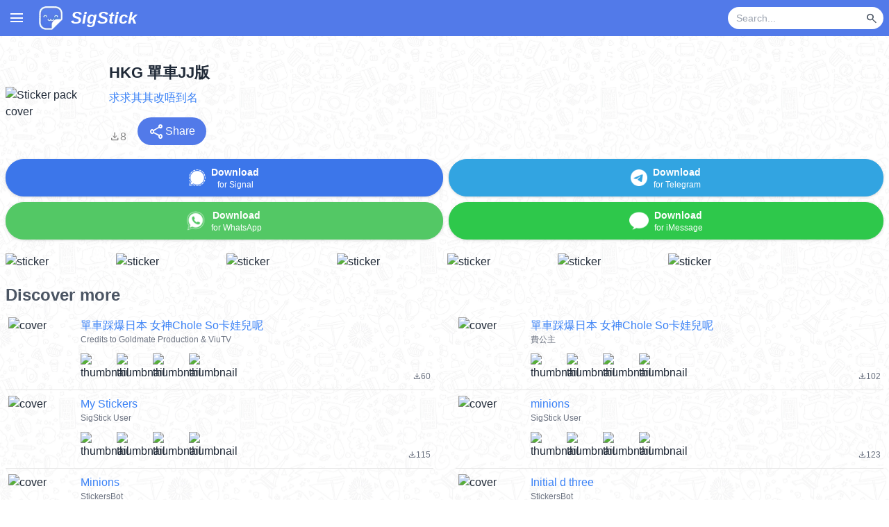

--- FILE ---
content_type: text/html; charset=utf-8
request_url: https://www.sigstick.com/pack/1Nki1w8uJLOzk1bGxer1
body_size: 8819
content:
<!DOCTYPE html><html lang="en"><head><meta charSet="utf-8" data-next-head=""/><meta charSet="utf-8"/><meta name="viewport" content="width=device-width, initial-scale=1, shrink-to-fit=no" data-next-head=""/><title data-next-head="">HKG 單車JJ版 - Download Stickers from Sigstick</title><link rel="canonical" href="https://www.sigstick.com/pack/1Nki1w8uJLOzk1bGxer1-hkg-%E5%96%AE%E8%BB%8Ajj%E7%89%88" data-next-head=""/><meta property="og:title" content="HKG 單車JJ版" data-next-head=""/><meta property="og:url" content="https://www.sigstick.com/pack/1Nki1w8uJLOzk1bGxer1-hkg-%E5%96%AE%E8%BB%8Ajj%E7%89%88" data-next-head=""/><meta property="og:image" content="https://cdn.cdnstep.com/1Nki1w8uJLOzk1bGxer1/cover.thumb256.png" data-next-head=""/><meta name="og:description" content="Download &quot;HKG 單車JJ版&quot; stickers for Signal, WhatsApp and Telegram" data-next-head=""/><meta name="description" content="Download &quot;HKG 單車JJ版&quot; stickers for Signal, WhatsApp and Telegram" data-next-head=""/><meta property="og:site_name" content="SigStick"/><meta property="og:type" content="website"/><meta name="keywords" content="sticker maker, whatsapp stickers, sticker whats, cute stickers, whatsapp sticker maker, sticker creator, whatsapp sticker download, signal stickers, imessage stickers, imessage sticker maker, SigStick, stickerly, telegram stickers, animated stickers, sticker maker for iOS and Android, whatsticker"/><meta name="msapplication-TileColor" content="#da532c"/><meta name="theme-color" content="#ffffff"/><link rel="apple-touch-icon" sizes="180x180" href="/apple-touch-icon.png"/><link rel="icon" type="image/png" sizes="32x32" href="/favicon-32x32.png"/><link rel="icon" type="image/png" sizes="16x16" href="/favicon-16x16.png"/><link rel="manifest" href="/site.webmanifest"/><link rel="mask-icon" href="/safari-pinned-tab.svg" color="#5bbad5"/><link rel="preconnect" href="https://fonts.gstatic.com"/><link rel="preload" href="/_next/static/css/1f5d50778ad082a3.css" as="style"/><link rel="preload" href="/_next/static/css/9541bd0a2e5bed96.css" as="style"/><link href="https://fonts.googleapis.com/css2?family=Montserrat&amp;family=Pacifico&amp;display=swap" rel="stylesheet"/><link rel="stylesheet" href="https://fonts.googleapis.com/css2?family=Material+Symbols+Outlined:opsz,wght,FILL,GRAD@20..48,100..700,0..1,-50..200&amp;icon_names=arrow_upward,close,file_download,keyboard_arrow_down,menu,new_releases,search,share,whatshot&amp;display=block"/><link rel="stylesheet" href="/_next/static/css/1f5d50778ad082a3.css" data-n-g=""/><link rel="stylesheet" href="/_next/static/css/9541bd0a2e5bed96.css" data-n-p=""/><noscript data-n-css=""></noscript><script defer="" noModule="" src="/_next/static/chunks/polyfills-42372ed130431b0a.js"></script><script src="/_next/static/chunks/webpack-a339f4a57035852b.js" defer=""></script><script src="/_next/static/chunks/framework-3939a64e8358a45a.js" defer=""></script><script src="/_next/static/chunks/main-c9a603f31a864d04.js" defer=""></script><script src="/_next/static/chunks/pages/_app-ab10abcd23a826ae.js" defer=""></script><script src="/_next/static/chunks/98309536-b4306d89c039e30f.js" defer=""></script><script src="/_next/static/chunks/438-a260e37d269229e3.js" defer=""></script><script src="/_next/static/chunks/pages/pack/%5Bslug%5D-bcbfe8333fbac511.js" defer=""></script><script src="/_next/static/0F0v6tYqMkixW1P77UOWC/_buildManifest.js" defer=""></script><script src="/_next/static/0F0v6tYqMkixW1P77UOWC/_ssgManifest.js" defer=""></script></head><body><link rel="preload" as="image" href="https://cdn.cdnstep.com/1Nki1w8uJLOzk1bGxer1/cover.thumb256.png"/><link rel="preload" as="image" href="/assets/icon/signal_icon.png"/><link rel="preload" as="image" href="/assets/icon/whatsapp256_icon.png"/><link rel="preload" as="image" href="/assets/icon/telegram256_icon.png"/><link rel="preload" as="image" href="/assets/icon/imessage256_icon.png"/><link rel="preload" as="image" href="https://cdn.cdnstep.com/1Nki1w8uJLOzk1bGxer1/0.thumb128.png"/><link rel="preload" as="image" href="https://cdn.cdnstep.com/1Nki1w8uJLOzk1bGxer1/1.thumb128.png"/><link rel="preload" as="image" href="https://cdn.cdnstep.com/1Nki1w8uJLOzk1bGxer1/2.thumb128.png"/><link rel="preload" as="image" href="https://cdn.cdnstep.com/1Nki1w8uJLOzk1bGxer1/3.thumb128.png"/><link rel="preload" as="image" href="https://cdn.cdnstep.com/1Nki1w8uJLOzk1bGxer1/4.thumb128.png"/><link rel="preload" as="image" href="https://cdn.cdnstep.com/1Nki1w8uJLOzk1bGxer1/5.thumb128.png"/><link rel="preload" as="image" href="https://cdn.cdnstep.com/1Nki1w8uJLOzk1bGxer1/6.thumb128.png"/><link rel="preload" as="image" href="https://cdn.cdnstep.com/PbnsvFsgt5euY87Lunu1/cover.thumb128.webp"/><link rel="preload" as="image" href="https://cdn.cdnstep.com/PbnsvFsgt5euY87Lunu1/1.thumb128.webp"/><link rel="preload" as="image" href="https://cdn.cdnstep.com/PbnsvFsgt5euY87Lunu1/2.thumb128.webp"/><link rel="preload" as="image" href="https://cdn.cdnstep.com/PbnsvFsgt5euY87Lunu1/3.thumb128.webp"/><link rel="preload" as="image" href="https://cdn.cdnstep.com/PbnsvFsgt5euY87Lunu1/4.thumb128.webp"/><link rel="preload" as="image" href="https://cdn.cdnstep.com/Tc22XruoOdADB6fSfJ3W/cover-1.thumb128.webp"/><link rel="preload" as="image" href="https://cdn.cdnstep.com/Tc22XruoOdADB6fSfJ3W/1-1.thumb128.webp"/><link rel="preload" as="image" href="https://cdn.cdnstep.com/Tc22XruoOdADB6fSfJ3W/2-1.thumb128.webp"/><link rel="preload" as="image" href="https://cdn.cdnstep.com/Tc22XruoOdADB6fSfJ3W/3-1.thumb128.webp"/><link rel="preload" as="image" href="https://cdn.cdnstep.com/Tc22XruoOdADB6fSfJ3W/4-1.thumb128.webp"/><link rel="preload" as="image" href="https://cdn.cdnstep.com/2udZk75mbUHE874vpP6y/cover-1.thumb128.webp"/><link rel="preload" as="image" href="https://cdn.cdnstep.com/2udZk75mbUHE874vpP6y/1-1.thumb128.webp"/><link rel="preload" as="image" href="https://cdn.cdnstep.com/2udZk75mbUHE874vpP6y/2-1.thumb128.webp"/><link rel="preload" as="image" href="https://cdn.cdnstep.com/2udZk75mbUHE874vpP6y/3-1.thumb128.webp"/><link rel="preload" as="image" href="https://cdn.cdnstep.com/2udZk75mbUHE874vpP6y/4-1.thumb128.webp"/><link rel="preload" as="image" href="https://cdn.cdnstep.com/9e6pRs1lerGApJFeKd4x/cover-1.thumb128.webp"/><link rel="preload" as="image" href="https://cdn.cdnstep.com/9e6pRs1lerGApJFeKd4x/1-1.thumb128.webp"/><link rel="preload" as="image" href="https://cdn.cdnstep.com/9e6pRs1lerGApJFeKd4x/2-1.thumb128.webp"/><link rel="preload" as="image" href="https://cdn.cdnstep.com/9e6pRs1lerGApJFeKd4x/3-1.thumb128.webp"/><link rel="preload" as="image" href="https://cdn.cdnstep.com/9e6pRs1lerGApJFeKd4x/4-1.thumb128.webp"/><link rel="preload" as="image" href="https://cdn.cdnstep.com/nMxzDUyb8T30vfEAttOc/cover.thumb128.png"/><link rel="preload" as="image" href="https://cdn.cdnstep.com/nMxzDUyb8T30vfEAttOc/1.thumb128.png"/><link rel="preload" as="image" href="https://cdn.cdnstep.com/nMxzDUyb8T30vfEAttOc/2.thumb128.png"/><link rel="preload" as="image" href="https://cdn.cdnstep.com/nMxzDUyb8T30vfEAttOc/3.thumb128.png"/><link rel="preload" as="image" href="https://cdn.cdnstep.com/nMxzDUyb8T30vfEAttOc/4.thumb128.png"/><link rel="preload" as="image" href="https://cdn.cdnstep.com/ULpyxabliKQ3XVTIf4dg/cover.thumb128.png"/><link rel="preload" as="image" href="https://cdn.cdnstep.com/ULpyxabliKQ3XVTIf4dg/1.thumb128.png"/><link rel="preload" as="image" href="https://cdn.cdnstep.com/ULpyxabliKQ3XVTIf4dg/2.thumb128.png"/><link rel="preload" as="image" href="https://cdn.cdnstep.com/ULpyxabliKQ3XVTIf4dg/3.thumb128.png"/><link rel="preload" as="image" href="https://cdn.cdnstep.com/ULpyxabliKQ3XVTIf4dg/4.thumb128.png"/><link rel="preload" as="image" href="https://cdn.cdnstep.com/ir647wX5tKSTVLXyqUvX/cover-2.thumb128.png"/><link rel="preload" as="image" href="https://cdn.cdnstep.com/ir647wX5tKSTVLXyqUvX/1-1.thumb128.png"/><link rel="preload" as="image" href="https://cdn.cdnstep.com/ir647wX5tKSTVLXyqUvX/2-1.thumb128.png"/><link rel="preload" as="image" href="https://cdn.cdnstep.com/ir647wX5tKSTVLXyqUvX/3-1.thumb128.png"/><link rel="preload" as="image" href="https://cdn.cdnstep.com/ir647wX5tKSTVLXyqUvX/4-1.thumb128.png"/><link rel="preload" as="image" href="https://cdn.cdnstep.com/z38aA5EFdaKdLxOECW7F/cover.thumb128.png"/><link rel="preload" as="image" href="https://cdn.cdnstep.com/z38aA5EFdaKdLxOECW7F/1.thumb128.png"/><link rel="preload" as="image" href="https://cdn.cdnstep.com/z38aA5EFdaKdLxOECW7F/2.thumb128.png"/><link rel="preload" as="image" href="https://cdn.cdnstep.com/z38aA5EFdaKdLxOECW7F/3.thumb128.png"/><link rel="preload" as="image" href="https://cdn.cdnstep.com/z38aA5EFdaKdLxOECW7F/4.thumb128.png"/><link rel="preload" as="image" href="https://cdn.cdnstep.com/3VgtLPa8RoGvqBGPOW9f/cover.thumb128.webp"/><link rel="preload" as="image" href="https://cdn.cdnstep.com/3VgtLPa8RoGvqBGPOW9f/1.thumb128.webp"/><link rel="preload" as="image" href="https://cdn.cdnstep.com/3VgtLPa8RoGvqBGPOW9f/2.thumb128.webp"/><link rel="preload" as="image" href="https://cdn.cdnstep.com/3VgtLPa8RoGvqBGPOW9f/3.thumb128.webp"/><link rel="preload" as="image" href="https://cdn.cdnstep.com/3VgtLPa8RoGvqBGPOW9f/4.thumb128.webp"/><link rel="preload" as="image" href="https://cdn.cdnstep.com/5ZF3hwomOedp4NxsgM1j/cover.thumb128.png"/><link rel="preload" as="image" href="https://cdn.cdnstep.com/5ZF3hwomOedp4NxsgM1j/1.thumb128.png"/><link rel="preload" as="image" href="https://cdn.cdnstep.com/5ZF3hwomOedp4NxsgM1j/2.thumb128.png"/><link rel="preload" as="image" href="https://cdn.cdnstep.com/5ZF3hwomOedp4NxsgM1j/3.thumb128.png"/><link rel="preload" as="image" href="https://cdn.cdnstep.com/5ZF3hwomOedp4NxsgM1j/4.thumb128.png"/><link rel="preload" as="image" href="/assets/img/appstore2025.png"/><link rel="preload" as="image" href="/assets/img/google-play-badge2025.png"/><div id="__next"><div class="flex flex-col min-h-screen"><div class="Nav_Nav__k6Jk7"><div class="Nav_masthead__WvbT3"><div class="container mx-auto"><div class="Nav_hamburgerMenu__sWidb"><span class="material-symbols-outlined cursor-pointer px-3" style="line-height:52px">menu</span></div><a href="/"><div class="inline-block p-2"><img alt="SigStick logo" loading="lazy" width="36" height="36" decoding="async" data-nimg="1" class="inline-block align-middle" style="color:transparent" srcSet="/_next/image?url=%2F_next%2Fstatic%2Fmedia%2Flogo.15991c00.webp&amp;w=48&amp;q=75 1x, /_next/image?url=%2F_next%2Fstatic%2Fmedia%2Flogo.15991c00.webp&amp;w=96&amp;q=75 2x" src="/_next/image?url=%2F_next%2Fstatic%2Fmedia%2Flogo.15991c00.webp&amp;w=96&amp;q=75"/><span class="hidden min-[350px]:inline text-2xl text-white pl-2 italic font-bold leading-9 ml-1 align-middle">SigStick</span></div></a><div class="float-right flex items-center h-[52px] pr-2"><form class="flex"><div class="flex items-center bg-white rounded-full h-8 pl-3 pr-1 w-28 sm:w-40 md:w-56"><input type="text" id="nav-bar-keyword" class="text-black bg-transparent border-none outline-none flex-grow text-sm w-full" placeholder="Search..." value=""/><button type="submit" disabled="" class="ml-1 p-1 rounded-full hover:bg-gray-100 flex items-center justify-center"><span class="material-symbols-outlined text-gray-600" style="font-size:18px">search</span></button></div></form></div><div class="spacer" style="clear:both"></div></div></div></div><div class="flex-grow relative"><main><div class="Pack_bgPattern__wOttg"><div class="container mx-auto px-2 pb-4 pt-2 md:pt-4"><section class="flex flex-row w-full md:mt-5 mb-1 items-center"><img class="rounded mr-2 md:mr-4 cursor-pointer hover:opacity-80 transition-opacity" src="https://cdn.cdnstep.com/1Nki1w8uJLOzk1bGxer1/cover.thumb256.png" width="128" height="128" alt="Sticker pack cover" title="Tap to copy pack ID for Discord bot"/><div class="Pack_packTopSectionText__DBuZa flex-grow"><div class="Pack_title__PI7mV">HKG 單車JJ版</div><div class="Pack_author__Jw0so"><a href="/stickers?author=%E6%B1%82%E6%B1%82%E5%85%B6%E5%85%B6%E6%94%B9%E5%94%94%E5%88%B0%E5%90%8D" class="text-blue-500 hover:text-blue-800 py-2 flex items-center">求求其其改唔到名</a></div><div class="justify-start text-gray-600 text-xs"></div><div class="flex flex-row items-baseline mt-2 justify-between md:justify-start"><div class="Pack_downloadCount__2g8ud"><span class="material-symbols-outlined">file_download</span><span>8</span></div><div class="md:ml-4"><button class="bg-[#527AE9] hover:bg-[#3371E3] text-white px-4 py-2 rounded-full flex items-center gap-1" title="Share sticker pack"><span class="material-symbols-outlined">share</span><span>Share</span></button></div></div></div></section><section class="my-5"><div class="flex flex-row items-center"><div class="flex-auto mr-2"><button type="button" class="w-full btn px-2 mb-2 py-0 Pack_btnSignal__6BbU2  drop-shadow"><img class="inline-block h-6 w-6" src="/assets/icon/signal_icon.png" alt="Signal"/><div class="align-middle ml-2 text-sm inline-block"><div class="font-bold">Download</div><div class="text-xs">for Signal</div></div></button><button type="button" class="w-full btn px-2 flex-auto py-0 Pack_btnWhatsapp__RY_WD drop-shadow"><img class="inline-block h-7 w-7" src="/assets/icon/whatsapp256_icon.png" alt="WhatsApp"/><div class="align-middle ml-2 text-sm inline-block"><div class="font-bold">Download</div><div class="text-xs">for WhatsApp</div></div></button></div><div class="flex-auto"><button type="button" class="w-full btn px-2 flex-auto mb-2 py-0 Pack_btnTelegram__NHCCJ  drop-shadow"><img class="inline-block h-6 w-6" src="/assets/icon/telegram256_icon.png" alt="Telegram"/><div class="align-middle ml-2 text-sm inline-block"><div class="font-bold">Download</div><div class="text-xs">for Telegram</div></div></button><button type="button" class="w-full btn px-2 flex-auto Pack_btnIMessage__lx6bV drop-shadow"><img class="inline-block h-7 w-7" src="/assets/icon/imessage256_icon.png" alt="iMessage"/><div class="align-middle ml-2 text-sm inline-block"><div class="font-bold">Download</div><div class="text-xs">for iMessage</div></div></button></div></div></section><section class="mb-5"><div class="Pack_stickerGrid__aELrc"><div class="Pack_stickerThumbContainer__TDFiJ"><img class="Pack_stickerThumb__mYDjI rounded cursor-pointer hover:opacity-80 transition-opacity" src="https://cdn.cdnstep.com/1Nki1w8uJLOzk1bGxer1/0.thumb128.png" alt="sticker"/></div><div class="Pack_stickerThumbContainer__TDFiJ"><img class="Pack_stickerThumb__mYDjI rounded cursor-pointer hover:opacity-80 transition-opacity" src="https://cdn.cdnstep.com/1Nki1w8uJLOzk1bGxer1/1.thumb128.png" alt="sticker"/></div><div class="Pack_stickerThumbContainer__TDFiJ"><img class="Pack_stickerThumb__mYDjI rounded cursor-pointer hover:opacity-80 transition-opacity" src="https://cdn.cdnstep.com/1Nki1w8uJLOzk1bGxer1/2.thumb128.png" alt="sticker"/></div><div class="Pack_stickerThumbContainer__TDFiJ"><img class="Pack_stickerThumb__mYDjI rounded cursor-pointer hover:opacity-80 transition-opacity" src="https://cdn.cdnstep.com/1Nki1w8uJLOzk1bGxer1/3.thumb128.png" alt="sticker"/></div><div class="Pack_stickerThumbContainer__TDFiJ"><img class="Pack_stickerThumb__mYDjI rounded cursor-pointer hover:opacity-80 transition-opacity" src="https://cdn.cdnstep.com/1Nki1w8uJLOzk1bGxer1/4.thumb128.png" alt="sticker"/></div><div class="Pack_stickerThumbContainer__TDFiJ"><img class="Pack_stickerThumb__mYDjI rounded cursor-pointer hover:opacity-80 transition-opacity" src="https://cdn.cdnstep.com/1Nki1w8uJLOzk1bGxer1/5.thumb128.png" alt="sticker"/></div><div class="Pack_stickerThumbContainer__TDFiJ"><img class="Pack_stickerThumb__mYDjI rounded cursor-pointer hover:opacity-80 transition-opacity" src="https://cdn.cdnstep.com/1Nki1w8uJLOzk1bGxer1/6.thumb128.png" alt="sticker"/></div></div></section><section class="Pack_discoverSection___JWo0"><h2>Discover more</h2><div><div class="grid md:grid-cols-2 gap-x-8"><a class="p-1 py-2 items-stretch w-full PackItem_stickerPack__sD2J8" href="/pack/PbnsvFsgt5euY87Lunu1-%E5%96%AE%E8%BB%8A%E8%B8%A9%E7%88%86%E6%97%A5%E6%9C%AC-%E5%A5%B3%E7%A5%9Echole-so%E5%8D%A1%E5%A8%83%E5%85%92%E5%91%A2"><div class="PackItem_packCover__n0dlE"><img class="rounded" alt="cover" src="https://cdn.cdnstep.com/PbnsvFsgt5euY87Lunu1/cover.thumb128.webp" width="96" height="96"/></div><div style="width:70%" class="flex flex-col pl-2 grow"><div class="flex justify-between"><div class="text-base text-blue-500 hover:text-blue-800 truncate">單車踩爆日本 女神Chole So卡娃兒呢</div></div><div class="text-xs text-gray-500 truncate grow flex">Credits to Goldmate Production &amp; ViuTV<!-- --> </div><div class="flex flex-row flex-nowrap"><img class="rounded mr-2 w-9 h-9 min-[400px]:w-11 min-[400px]:h-11" alt="thumbnail" src="https://cdn.cdnstep.com/PbnsvFsgt5euY87Lunu1/1.thumb128.webp" width="48" height="48"/><img class="rounded mr-2 w-9 h-9 min-[400px]:w-11 min-[400px]:h-11" alt="thumbnail" src="https://cdn.cdnstep.com/PbnsvFsgt5euY87Lunu1/2.thumb128.webp" width="48" height="48"/><img class="rounded mr-2 w-9 h-9 min-[400px]:w-11 min-[400px]:h-11" alt="thumbnail" src="https://cdn.cdnstep.com/PbnsvFsgt5euY87Lunu1/3.thumb128.webp" width="48" height="48"/><img class="rounded mr-2 w-9 h-9 min-[400px]:w-11 min-[400px]:h-11" alt="thumbnail" src="https://cdn.cdnstep.com/PbnsvFsgt5euY87Lunu1/4.thumb128.webp" width="48" height="48"/><div class="text-gray-500 grow text-right self-end"><span class="material-symbols-outlined text-sm align-middle" style="font-size:12px">file_download</span><span class="text-sm align-middle" style="font-size:12px">60</span></div></div></div></a><a class="p-1 py-2 items-stretch w-full PackItem_stickerPack__sD2J8" href="/pack/Tc22XruoOdADB6fSfJ3W-%E5%96%AE%E8%BB%8A%E8%B8%A9%E7%88%86%E6%97%A5%E6%9C%AC-%E5%A5%B3%E7%A5%9Echole-so%E5%8D%A1%E5%A8%83%E5%85%92%E5%91%A2"><div class="PackItem_packCover__n0dlE"><img class="rounded" alt="cover" src="https://cdn.cdnstep.com/Tc22XruoOdADB6fSfJ3W/cover-1.thumb128.webp" width="96" height="96"/></div><div style="width:70%" class="flex flex-col pl-2 grow"><div class="flex justify-between"><div class="text-base text-blue-500 hover:text-blue-800 truncate">單車踩爆日本 女神Chole So卡娃兒呢</div></div><div class="text-xs text-gray-500 truncate grow flex">費公主<!-- --> </div><div class="flex flex-row flex-nowrap"><img class="rounded mr-2 w-9 h-9 min-[400px]:w-11 min-[400px]:h-11" alt="thumbnail" src="https://cdn.cdnstep.com/Tc22XruoOdADB6fSfJ3W/1-1.thumb128.webp" width="48" height="48"/><img class="rounded mr-2 w-9 h-9 min-[400px]:w-11 min-[400px]:h-11" alt="thumbnail" src="https://cdn.cdnstep.com/Tc22XruoOdADB6fSfJ3W/2-1.thumb128.webp" width="48" height="48"/><img class="rounded mr-2 w-9 h-9 min-[400px]:w-11 min-[400px]:h-11" alt="thumbnail" src="https://cdn.cdnstep.com/Tc22XruoOdADB6fSfJ3W/3-1.thumb128.webp" width="48" height="48"/><img class="rounded mr-2 w-9 h-9 min-[400px]:w-11 min-[400px]:h-11" alt="thumbnail" src="https://cdn.cdnstep.com/Tc22XruoOdADB6fSfJ3W/4-1.thumb128.webp" width="48" height="48"/><div class="text-gray-500 grow text-right self-end"><span class="material-symbols-outlined text-sm align-middle" style="font-size:12px">file_download</span><span class="text-sm align-middle" style="font-size:12px">102</span></div></div></div></a><a class="p-1 py-2 items-stretch w-full PackItem_stickerPack__sD2J8" href="/pack/2udZk75mbUHE874vpP6y-my-stickers"><div class="PackItem_packCover__n0dlE"><img class="rounded" alt="cover" src="https://cdn.cdnstep.com/2udZk75mbUHE874vpP6y/cover-1.thumb128.webp" width="96" height="96"/></div><div style="width:70%" class="flex flex-col pl-2 grow"><div class="flex justify-between"><div class="text-base text-blue-500 hover:text-blue-800 truncate">My Stickers</div></div><div class="text-xs text-gray-500 truncate grow flex">SigStick User<!-- --> </div><div class="flex flex-row flex-nowrap"><img class="rounded mr-2 w-9 h-9 min-[400px]:w-11 min-[400px]:h-11" alt="thumbnail" src="https://cdn.cdnstep.com/2udZk75mbUHE874vpP6y/1-1.thumb128.webp" width="48" height="48"/><img class="rounded mr-2 w-9 h-9 min-[400px]:w-11 min-[400px]:h-11" alt="thumbnail" src="https://cdn.cdnstep.com/2udZk75mbUHE874vpP6y/2-1.thumb128.webp" width="48" height="48"/><img class="rounded mr-2 w-9 h-9 min-[400px]:w-11 min-[400px]:h-11" alt="thumbnail" src="https://cdn.cdnstep.com/2udZk75mbUHE874vpP6y/3-1.thumb128.webp" width="48" height="48"/><img class="rounded mr-2 w-9 h-9 min-[400px]:w-11 min-[400px]:h-11" alt="thumbnail" src="https://cdn.cdnstep.com/2udZk75mbUHE874vpP6y/4-1.thumb128.webp" width="48" height="48"/><div class="text-gray-500 grow text-right self-end"><span class="material-symbols-outlined text-sm align-middle" style="font-size:12px">file_download</span><span class="text-sm align-middle" style="font-size:12px">115</span></div></div></div></a><a class="p-1 py-2 items-stretch w-full PackItem_stickerPack__sD2J8" href="/pack/9e6pRs1lerGApJFeKd4x-minions"><div class="PackItem_packCover__n0dlE"><img class="rounded" alt="cover" src="https://cdn.cdnstep.com/9e6pRs1lerGApJFeKd4x/cover-1.thumb128.webp" width="96" height="96"/></div><div style="width:70%" class="flex flex-col pl-2 grow"><div class="flex justify-between"><div class="text-base text-blue-500 hover:text-blue-800 truncate">minions</div></div><div class="text-xs text-gray-500 truncate grow flex">SigStick User<!-- --> </div><div class="flex flex-row flex-nowrap"><img class="rounded mr-2 w-9 h-9 min-[400px]:w-11 min-[400px]:h-11" alt="thumbnail" src="https://cdn.cdnstep.com/9e6pRs1lerGApJFeKd4x/1-1.thumb128.webp" width="48" height="48"/><img class="rounded mr-2 w-9 h-9 min-[400px]:w-11 min-[400px]:h-11" alt="thumbnail" src="https://cdn.cdnstep.com/9e6pRs1lerGApJFeKd4x/2-1.thumb128.webp" width="48" height="48"/><img class="rounded mr-2 w-9 h-9 min-[400px]:w-11 min-[400px]:h-11" alt="thumbnail" src="https://cdn.cdnstep.com/9e6pRs1lerGApJFeKd4x/3-1.thumb128.webp" width="48" height="48"/><img class="rounded mr-2 w-9 h-9 min-[400px]:w-11 min-[400px]:h-11" alt="thumbnail" src="https://cdn.cdnstep.com/9e6pRs1lerGApJFeKd4x/4-1.thumb128.webp" width="48" height="48"/><div class="text-gray-500 grow text-right self-end"><span class="material-symbols-outlined text-sm align-middle" style="font-size:12px">file_download</span><span class="text-sm align-middle" style="font-size:12px">123</span></div></div></div></a><a class="p-1 py-2 items-stretch w-full PackItem_stickerPack__sD2J8" href="/pack/nMxzDUyb8T30vfEAttOc-minions"><div class="PackItem_packCover__n0dlE"><img class="rounded" alt="cover" src="https://cdn.cdnstep.com/nMxzDUyb8T30vfEAttOc/cover.thumb128.png" width="96" height="96"/></div><div style="width:70%" class="flex flex-col pl-2 grow"><div class="flex justify-between"><div class="text-base text-blue-500 hover:text-blue-800 truncate">Minions</div></div><div class="text-xs text-gray-500 truncate grow flex">StickersBot<!-- --> </div><div class="flex flex-row flex-nowrap"><img class="rounded mr-2 w-9 h-9 min-[400px]:w-11 min-[400px]:h-11" alt="thumbnail" src="https://cdn.cdnstep.com/nMxzDUyb8T30vfEAttOc/1.thumb128.png" width="48" height="48"/><img class="rounded mr-2 w-9 h-9 min-[400px]:w-11 min-[400px]:h-11" alt="thumbnail" src="https://cdn.cdnstep.com/nMxzDUyb8T30vfEAttOc/2.thumb128.png" width="48" height="48"/><img class="rounded mr-2 w-9 h-9 min-[400px]:w-11 min-[400px]:h-11" alt="thumbnail" src="https://cdn.cdnstep.com/nMxzDUyb8T30vfEAttOc/3.thumb128.png" width="48" height="48"/><img class="rounded mr-2 w-9 h-9 min-[400px]:w-11 min-[400px]:h-11" alt="thumbnail" src="https://cdn.cdnstep.com/nMxzDUyb8T30vfEAttOc/4.thumb128.png" width="48" height="48"/><div class="text-gray-500 grow text-right self-end"><span class="material-symbols-outlined text-sm align-middle" style="font-size:12px">file_download</span><span class="text-sm align-middle" style="font-size:12px">247</span></div></div></div></a><a class="p-1 py-2 items-stretch w-full PackItem_stickerPack__sD2J8" href="/pack/ULpyxabliKQ3XVTIf4dg-initial-d-three"><div class="PackItem_packCover__n0dlE"><img class="rounded" alt="cover" src="https://cdn.cdnstep.com/ULpyxabliKQ3XVTIf4dg/cover.thumb128.png" width="96" height="96"/></div><div style="width:70%" class="flex flex-col pl-2 grow"><div class="flex justify-between"><div class="text-base text-blue-500 hover:text-blue-800 truncate">Initial d three</div></div><div class="text-xs text-gray-500 truncate grow flex">StickersBot<!-- --> </div><div class="flex flex-row flex-nowrap"><img class="rounded mr-2 w-9 h-9 min-[400px]:w-11 min-[400px]:h-11" alt="thumbnail" src="https://cdn.cdnstep.com/ULpyxabliKQ3XVTIf4dg/1.thumb128.png" width="48" height="48"/><img class="rounded mr-2 w-9 h-9 min-[400px]:w-11 min-[400px]:h-11" alt="thumbnail" src="https://cdn.cdnstep.com/ULpyxabliKQ3XVTIf4dg/2.thumb128.png" width="48" height="48"/><img class="rounded mr-2 w-9 h-9 min-[400px]:w-11 min-[400px]:h-11" alt="thumbnail" src="https://cdn.cdnstep.com/ULpyxabliKQ3XVTIf4dg/3.thumb128.png" width="48" height="48"/><img class="rounded mr-2 w-9 h-9 min-[400px]:w-11 min-[400px]:h-11" alt="thumbnail" src="https://cdn.cdnstep.com/ULpyxabliKQ3XVTIf4dg/4.thumb128.png" width="48" height="48"/><div class="text-gray-500 grow text-right self-end"><span class="material-symbols-outlined text-sm align-middle" style="font-size:12px">file_download</span><span class="text-sm align-middle" style="font-size:12px">224</span></div></div></div></a><a class="p-1 py-2 items-stretch w-full PackItem_stickerPack__sD2J8" href="/pack/ir647wX5tKSTVLXyqUvX-bac-bac&#x27;s-moving-diary-(%E7%99%BD%E7%99%BD%E6%97%A5%E8%A8%98)-%40kal_pc"><div class="PackItem_packCover__n0dlE"><img class="rounded" alt="cover" src="https://cdn.cdnstep.com/ir647wX5tKSTVLXyqUvX/cover-2.thumb128.png" width="96" height="96"/></div><div style="width:70%" class="flex flex-col pl-2 grow"><div class="flex justify-between"><div class="text-base text-blue-500 hover:text-blue-800 truncate">Bac Bac&#x27;s Moving Diary (白白日記) @kal_pc</div></div><div class="text-xs text-gray-500 truncate grow flex">kal (store-華茂文創-bear) 10aug17<!-- --> </div><div class="flex flex-row flex-nowrap"><img class="rounded mr-2 w-9 h-9 min-[400px]:w-11 min-[400px]:h-11" alt="thumbnail" src="https://cdn.cdnstep.com/ir647wX5tKSTVLXyqUvX/1-1.thumb128.png" width="48" height="48"/><img class="rounded mr-2 w-9 h-9 min-[400px]:w-11 min-[400px]:h-11" alt="thumbnail" src="https://cdn.cdnstep.com/ir647wX5tKSTVLXyqUvX/2-1.thumb128.png" width="48" height="48"/><img class="rounded mr-2 w-9 h-9 min-[400px]:w-11 min-[400px]:h-11" alt="thumbnail" src="https://cdn.cdnstep.com/ir647wX5tKSTVLXyqUvX/3-1.thumb128.png" width="48" height="48"/><img class="rounded mr-2 w-9 h-9 min-[400px]:w-11 min-[400px]:h-11" alt="thumbnail" src="https://cdn.cdnstep.com/ir647wX5tKSTVLXyqUvX/4-1.thumb128.png" width="48" height="48"/><div class="text-gray-500 grow text-right self-end"><span class="material-symbols-outlined text-sm align-middle" style="font-size:12px">file_download</span><span class="text-sm align-middle" style="font-size:12px">282</span></div></div></div></a><a class="p-1 py-2 items-stretch w-full PackItem_stickerPack__sD2J8" href="/pack/z38aA5EFdaKdLxOECW7F-shochan"><div class="PackItem_packCover__n0dlE"><img class="rounded" alt="cover" src="https://cdn.cdnstep.com/z38aA5EFdaKdLxOECW7F/cover.thumb128.png" width="96" height="96"/></div><div style="width:70%" class="flex flex-col pl-2 grow"><div class="flex justify-between"><div class="text-base text-blue-500 hover:text-blue-800 truncate">Shochan</div></div><div class="text-xs text-gray-500 truncate grow flex">StickersBot<!-- --> </div><div class="flex flex-row flex-nowrap"><img class="rounded mr-2 w-9 h-9 min-[400px]:w-11 min-[400px]:h-11" alt="thumbnail" src="https://cdn.cdnstep.com/z38aA5EFdaKdLxOECW7F/1.thumb128.png" width="48" height="48"/><img class="rounded mr-2 w-9 h-9 min-[400px]:w-11 min-[400px]:h-11" alt="thumbnail" src="https://cdn.cdnstep.com/z38aA5EFdaKdLxOECW7F/2.thumb128.png" width="48" height="48"/><img class="rounded mr-2 w-9 h-9 min-[400px]:w-11 min-[400px]:h-11" alt="thumbnail" src="https://cdn.cdnstep.com/z38aA5EFdaKdLxOECW7F/3.thumb128.png" width="48" height="48"/><img class="rounded mr-2 w-9 h-9 min-[400px]:w-11 min-[400px]:h-11" alt="thumbnail" src="https://cdn.cdnstep.com/z38aA5EFdaKdLxOECW7F/4.thumb128.png" width="48" height="48"/><div class="text-gray-500 grow text-right self-end"><span class="material-symbols-outlined text-sm align-middle" style="font-size:12px">file_download</span><span class="text-sm align-middle" style="font-size:12px">219</span></div></div></div></a><a class="p-1 py-2 items-stretch w-full PackItem_stickerPack__sD2J8" href="/pack/3VgtLPa8RoGvqBGPOW9f-%E3%81%97%E3%82%87%E3%83%BC%E3%81%A1%E3%82%83%E3%82%93%E3%81%AE%E3%81%86%E3%81%94%E3%81%8F%E3%83%94%E3%82%AF%E3%82%BB%E3%83%AB%E7%B5%B5%E6%96%87%E5%AD%97-%40moe_sticker_bot"><div class="PackItem_packCover__n0dlE"><img class="rounded" alt="cover" src="https://cdn.cdnstep.com/3VgtLPa8RoGvqBGPOW9f/cover.thumb128.webp" width="96" height="96"/></div><div style="width:70%" class="flex flex-col pl-2 grow"><div class="flex justify-between"><div class="text-base text-blue-500 hover:text-blue-800 truncate">しょーちゃんのうごくピクセル絵文字 @moe_sticker_bot</div></div><div class="text-xs text-gray-500 truncate grow flex">Telegram Sticker<!-- --> </div><div class="flex flex-row flex-nowrap"><img class="rounded mr-2 w-9 h-9 min-[400px]:w-11 min-[400px]:h-11" alt="thumbnail" src="https://cdn.cdnstep.com/3VgtLPa8RoGvqBGPOW9f/1.thumb128.webp" width="48" height="48"/><img class="rounded mr-2 w-9 h-9 min-[400px]:w-11 min-[400px]:h-11" alt="thumbnail" src="https://cdn.cdnstep.com/3VgtLPa8RoGvqBGPOW9f/2.thumb128.webp" width="48" height="48"/><img class="rounded mr-2 w-9 h-9 min-[400px]:w-11 min-[400px]:h-11" alt="thumbnail" src="https://cdn.cdnstep.com/3VgtLPa8RoGvqBGPOW9f/3.thumb128.webp" width="48" height="48"/><img class="rounded mr-2 w-9 h-9 min-[400px]:w-11 min-[400px]:h-11" alt="thumbnail" src="https://cdn.cdnstep.com/3VgtLPa8RoGvqBGPOW9f/4.thumb128.webp" width="48" height="48"/><div class="text-gray-500 grow text-right self-end"><span class="material-symbols-outlined text-sm align-middle" style="font-size:12px">file_download</span><span class="text-sm align-middle" style="font-size:12px">231</span></div></div></div></a></div></div></section><section class="Pack_authorSection__sMpNe"><h2>More from <!-- -->求求其其改唔到名</h2><div><div class="grid md:grid-cols-2 gap-x-8"><a class="p-1 py-2 items-stretch w-full PackItem_stickerPack__sD2J8" href="/pack/5ZF3hwomOedp4NxsgM1j-hkg-%E5%96%AE%E8%BB%8Ajj%E7%89%88"><div class="PackItem_packCover__n0dlE"><img class="rounded" alt="cover" src="https://cdn.cdnstep.com/5ZF3hwomOedp4NxsgM1j/cover.thumb128.png" width="96" height="96"/></div><div style="width:70%" class="flex flex-col pl-2 grow"><div class="flex justify-between"><div class="text-base text-blue-500 hover:text-blue-800 truncate">HKG 單車JJ版</div></div><div class="text-xs text-gray-500 truncate grow flex">求求其其改唔到名<!-- --> </div><div class="flex flex-row flex-nowrap"><img class="rounded mr-2 w-9 h-9 min-[400px]:w-11 min-[400px]:h-11" alt="thumbnail" src="https://cdn.cdnstep.com/5ZF3hwomOedp4NxsgM1j/1.thumb128.png" width="48" height="48"/><img class="rounded mr-2 w-9 h-9 min-[400px]:w-11 min-[400px]:h-11" alt="thumbnail" src="https://cdn.cdnstep.com/5ZF3hwomOedp4NxsgM1j/2.thumb128.png" width="48" height="48"/><img class="rounded mr-2 w-9 h-9 min-[400px]:w-11 min-[400px]:h-11" alt="thumbnail" src="https://cdn.cdnstep.com/5ZF3hwomOedp4NxsgM1j/3.thumb128.png" width="48" height="48"/><img class="rounded mr-2 w-9 h-9 min-[400px]:w-11 min-[400px]:h-11" alt="thumbnail" src="https://cdn.cdnstep.com/5ZF3hwomOedp4NxsgM1j/4.thumb128.png" width="48" height="48"/><div class="text-gray-500 grow text-right self-end"><span class="material-symbols-outlined text-sm align-middle" style="font-size:12px">file_download</span><span class="text-sm align-middle" style="font-size:12px">2</span></div></div></div></a></div></div></section><section class="mb-5"><h2>Tags</h2><p class="text-gray-600">(None)</p></section><div class="fixed bottom-0 right-0 m-4 px-4 py-2 bg-black
              bg-opacity-80 rounded-full shadow-lg text-white
              transition-all duration-300
              opacity-0 invisible">Opening link in new tab...</div></div></div></main><div class="bg-gray-800 text-gray-200 px-2 py-4"><div class="container mx-auto"><div><div class="font-semibold text-4xl">Create, explore and download stickers on SigStick</div><p class="my-5">SigStick is the only app you need for WhatsApp, Signal, Telegram and iMessage stickers</p><div class="my-6"><div class="mr-3 inline-block"><div class="inline-block"><a href="https://apps.apple.com/app/sigstick-signal-sticker-maker/id1550509104"><img class="h-12 inline-block" src="/assets/img/appstore2025.png" alt="Download on App Store"/></a><div class="flex items-center justify-center text-sm text-gray-200 mt-1"><div class="flex"><span class="text-yellow-400">★</span><span class="text-yellow-400">★</span><span class="text-yellow-400">★</span><span class="text-yellow-400">★</span><span class="text-yellow-400">★</span></div><span class="ml-1">4.8<!-- --> (<!-- -->13.5K<!-- -->)</span></div></div></div><div class="inline-block"><a href="https://play.google.com/store/apps/details?id=com.sigstick.myapp"><img class="h-12 inline-block" src="/assets/img/google-play-badge2025.png" alt="Download on Google Play"/></a><div class="flex items-center justify-center text-sm text-gray-200 mt-1"><div class="flex"><span class="text-yellow-400">★</span><span class="text-yellow-400">★</span><span class="text-yellow-400">★</span><span class="text-yellow-400">★</span><span class="text-yellow-400">★</span></div><span class="ml-1">4.7<!-- --> (<!-- -->10.3K<!-- -->)</span></div></div></div></div><div class="my-5"><p class="my-2">© SigStick 2023, Shadowstep Technology Limited</p><p class="my-2"><a href="https://sigstick.medium.com/">Blog</a> |<!-- --> <a href="/tos">Terms of Services</a> |<!-- --> <a href="/privacy">Privacy</a> |<!-- --> <a href="/dmca">DMCA</a></p><div class="mt-3 text-justify text-gray-400 leading-4"><p><small>Google Play and the Google Play logo are trademarks of Google LLC. Apple logo and App Store are trademarks of Apple Inc., registered in the U.S. and other countries. Signal is a registered trademark in the United States and other countries.</small></p></div></div></div></div><div class="fixed bottom-4 right-4 z-10"><button class="bg-blue-600 hover:bg-blue-700 text-white p-3 rounded-full shadow-lg transition-all duration-300 ease-in-out transform hover:scale-110 focus:outline-none focus:ring-2 focus:ring-blue-500 focus:ring-offset-2 translate-y-16 opacity-0" aria-label="Back to top"><svg class="w-6 h-6" fill="none" stroke="currentColor" viewBox="0 0 24 24" xmlns="http://www.w3.org/2000/svg"><path stroke-linecap="round" stroke-linejoin="round" stroke-width="2" d="M5 10l7-7m0 0l7 7m-7-7v18"></path></svg></button></div></div></div></div><script id="__NEXT_DATA__" type="application/json">{"props":{"pageProps":{"pack":{"id":"1Nki1w8uJLOzk1bGxer1","title":"HKG 單車JJ版","author":"求求其其改唔到名","status":"published","createdAt":1613852513850,"cover":{"url":"https://cdn.cdnstep.com/1Nki1w8uJLOzk1bGxer1/cover.png"},"stickers":[{"emoji":"😡","url":"https://cdn.cdnstep.com/1Nki1w8uJLOzk1bGxer1/0.png"},{"emoji":"😊","url":"https://cdn.cdnstep.com/1Nki1w8uJLOzk1bGxer1/1.png"},{"emoji":"🤥","url":"https://cdn.cdnstep.com/1Nki1w8uJLOzk1bGxer1/2.png"},{"emoji":"🤑","url":"https://cdn.cdnstep.com/1Nki1w8uJLOzk1bGxer1/3.png"},{"emoji":"🤗","url":"https://cdn.cdnstep.com/1Nki1w8uJLOzk1bGxer1/4.png"},{"emoji":"☺️","url":"https://cdn.cdnstep.com/1Nki1w8uJLOzk1bGxer1/5.png"},{"emoji":"🤌","url":"https://cdn.cdnstep.com/1Nki1w8uJLOzk1bGxer1/6.png"}],"isMarketPublished":true,"download":8,"recentPopularity":1.1106622943249424e-7,"signal":{"version":1},"signalUrl":"https://signal.art/addstickers/#pack_id=c2d969907915c424c3ffee98d657ad22\u0026pack_key=b5a4a71b472cf7101bd461aa6f19af1a7d58181d5f30c3d9cf96196f988301a9","whatsapp":{"v":10,"isAnimated":false,"version":1},"telegram":{"version":1,"v":2},"telegramUrl":"https://t.me/addstickers/p_1Nki1w8uJLOzk1bGxer1_by_SigStick12Bot","discord":{},"expansions":{"authorDetails":{"isArtist":false}}},"discoverPacks":[{"id":"PbnsvFsgt5euY87Lunu1","title":"單車踩爆日本 女神Chole So卡娃兒呢","author":"Credits to Goldmate Production \u0026 ViuTV","status":"published","createdAt":1674371536752,"cover":{"url":"https://cdn.cdnstep.com/PbnsvFsgt5euY87Lunu1/cover.webp"},"stickers":[{"emoji":"🎉","url":"https://cdn.cdnstep.com/PbnsvFsgt5euY87Lunu1/0.webp"},{"emoji":"🍦","url":"https://cdn.cdnstep.com/PbnsvFsgt5euY87Lunu1/1.webp"},{"emoji":"🤫","url":"https://cdn.cdnstep.com/PbnsvFsgt5euY87Lunu1/2.webp"},{"emoji":"🙅","url":"https://cdn.cdnstep.com/PbnsvFsgt5euY87Lunu1/3.webp"},{"emoji":"😯","url":"https://cdn.cdnstep.com/PbnsvFsgt5euY87Lunu1/4.webp"},{"emoji":"😮","url":"https://cdn.cdnstep.com/PbnsvFsgt5euY87Lunu1/5.webp"},{"emoji":"🤣","url":"https://cdn.cdnstep.com/PbnsvFsgt5euY87Lunu1/6.webp"},{"emoji":"😊","url":"https://cdn.cdnstep.com/PbnsvFsgt5euY87Lunu1/7.webp"},{"emoji":"👏","url":"https://cdn.cdnstep.com/PbnsvFsgt5euY87Lunu1/8.webp"},{"emoji":"😮‍💨","url":"https://cdn.cdnstep.com/PbnsvFsgt5euY87Lunu1/9.webp"},{"emoji":"🤩","url":"https://cdn.cdnstep.com/PbnsvFsgt5euY87Lunu1/10.webp"},{"emoji":"💪","url":"https://cdn.cdnstep.com/PbnsvFsgt5euY87Lunu1/11.webp"},{"emoji":"🏃","url":"https://cdn.cdnstep.com/PbnsvFsgt5euY87Lunu1/12.webp"},{"emoji":"😤","url":"https://cdn.cdnstep.com/PbnsvFsgt5euY87Lunu1/13.webp"},{"emoji":"☺️","url":"https://cdn.cdnstep.com/PbnsvFsgt5euY87Lunu1/14.webp"},{"emoji":"🤡","url":"https://cdn.cdnstep.com/PbnsvFsgt5euY87Lunu1/15.webp"},{"emoji":"🤗","url":"https://cdn.cdnstep.com/PbnsvFsgt5euY87Lunu1/16.webp"},{"emoji":"🤐","url":"https://cdn.cdnstep.com/PbnsvFsgt5euY87Lunu1/17.webp"},{"emoji":"🐱","url":"https://cdn.cdnstep.com/PbnsvFsgt5euY87Lunu1/18.webp"},{"emoji":"🏀","url":"https://cdn.cdnstep.com/PbnsvFsgt5euY87Lunu1/19.webp"},{"emoji":"🙂","url":"https://cdn.cdnstep.com/PbnsvFsgt5euY87Lunu1/20.webp"},{"emoji":"🫡","url":"https://cdn.cdnstep.com/PbnsvFsgt5euY87Lunu1/21.webp"},{"emoji":"😈","url":"https://cdn.cdnstep.com/PbnsvFsgt5euY87Lunu1/22.webp"},{"emoji":"😕","url":"https://cdn.cdnstep.com/PbnsvFsgt5euY87Lunu1/23.webp"}],"isMarketPublished":true,"download":60,"signal":{"version":1},"signalUrl":"https://signal.art/addstickers/#pack_id=e2463a94f5d4092c8ae50f16ca719473\u0026pack_key=e64e4e35637b6fc0177d0861009d7e938133612fa3ea3ca73c77300b77f76282","whatsapp":{"v":10,"isAnimated":true,"version":1},"telegram":{"version":1,"v":2},"telegramUrl":"https://t.me/addstickers/pa_PbnsvFsgt5euY87Lunu1_by_SigStick11Bot","tags":[],"discord":{},"expansions":{"authorDetails":{"isArtist":false}}},{"id":"Tc22XruoOdADB6fSfJ3W","title":"單車踩爆日本 女神Chole So卡娃兒呢","author":"費公主","authorId":"oGtvEVchxPQ6vLHqXBP5e004pzI3","status":"published","createdAt":1674534766494,"cover":{"url":"https://cdn.cdnstep.com/Tc22XruoOdADB6fSfJ3W/cover-1.webp"},"stickers":[{"emoji":"","url":"https://cdn.cdnstep.com/Tc22XruoOdADB6fSfJ3W/0-1.webp"},{"emoji":"","url":"https://cdn.cdnstep.com/Tc22XruoOdADB6fSfJ3W/1-1.webp"},{"emoji":"","url":"https://cdn.cdnstep.com/Tc22XruoOdADB6fSfJ3W/2-1.webp"},{"emoji":"","url":"https://cdn.cdnstep.com/Tc22XruoOdADB6fSfJ3W/3-1.webp"},{"emoji":"","url":"https://cdn.cdnstep.com/Tc22XruoOdADB6fSfJ3W/4-1.webp"},{"emoji":"","url":"https://cdn.cdnstep.com/Tc22XruoOdADB6fSfJ3W/5-1.webp"},{"emoji":"","url":"https://cdn.cdnstep.com/Tc22XruoOdADB6fSfJ3W/6-1.webp"},{"emoji":"","url":"https://cdn.cdnstep.com/Tc22XruoOdADB6fSfJ3W/7-1.webp"},{"emoji":"","url":"https://cdn.cdnstep.com/Tc22XruoOdADB6fSfJ3W/8-1.webp"},{"emoji":"","url":"https://cdn.cdnstep.com/Tc22XruoOdADB6fSfJ3W/9-1.webp"},{"emoji":"","url":"https://cdn.cdnstep.com/Tc22XruoOdADB6fSfJ3W/10-1.webp"},{"emoji":"","url":"https://cdn.cdnstep.com/Tc22XruoOdADB6fSfJ3W/11-1.webp"},{"emoji":"","url":"https://cdn.cdnstep.com/Tc22XruoOdADB6fSfJ3W/12-1.webp"},{"emoji":"","url":"https://cdn.cdnstep.com/Tc22XruoOdADB6fSfJ3W/13-1.webp"},{"emoji":"","url":"https://cdn.cdnstep.com/Tc22XruoOdADB6fSfJ3W/14-1.webp"},{"emoji":"","url":"https://cdn.cdnstep.com/Tc22XruoOdADB6fSfJ3W/15-1.webp"},{"emoji":"","url":"https://cdn.cdnstep.com/Tc22XruoOdADB6fSfJ3W/16-1.webp"},{"emoji":"","url":"https://cdn.cdnstep.com/Tc22XruoOdADB6fSfJ3W/17-1.webp"},{"emoji":"","url":"https://cdn.cdnstep.com/Tc22XruoOdADB6fSfJ3W/18-1.webp"},{"emoji":"","url":"https://cdn.cdnstep.com/Tc22XruoOdADB6fSfJ3W/19-1.webp"},{"emoji":"","url":"https://cdn.cdnstep.com/Tc22XruoOdADB6fSfJ3W/20-1.webp"},{"emoji":"","url":"https://cdn.cdnstep.com/Tc22XruoOdADB6fSfJ3W/21-1.webp"},{"emoji":"","url":"https://cdn.cdnstep.com/Tc22XruoOdADB6fSfJ3W/22-1.webp"},{"emoji":"","url":"https://cdn.cdnstep.com/Tc22XruoOdADB6fSfJ3W/23-1.webp"}],"isMarketPublished":true,"download":102,"version":1,"signal":{"version":1},"signalUrl":"https://signal.art/addstickers/#pack_id=2f52385bfbfe92d029eb6ca69c3b458c\u0026pack_key=02e4a0b7cc33a88849cf8fe7dee3bfe0f6f25bf7a35418cd5b03443f26c0a16a","whatsapp":{"v":10,"isAnimated":true,"version":1},"telegram":{"version":1,"v":2},"telegramUrl":"https://t.me/addstickers/pa_Tc22XruoOdADB6fSfJ3W_by_SigStick19Bot","tags":[],"discord":{},"expansions":{"authorDetails":{"isArtist":false}}},{"id":"2udZk75mbUHE874vpP6y","title":"My Stickers","author":"SigStick User","authorId":"RUUo5so3BtahQlY0bokP7uR7Oc93","status":"published","createdAt":1667979546147,"cover":{"url":"https://cdn.cdnstep.com/2udZk75mbUHE874vpP6y/cover-1.webp"},"stickers":[{"emoji":"","url":"https://cdn.cdnstep.com/2udZk75mbUHE874vpP6y/0-1.webp"},{"emoji":"","url":"https://cdn.cdnstep.com/2udZk75mbUHE874vpP6y/1-1.webp"},{"emoji":"","url":"https://cdn.cdnstep.com/2udZk75mbUHE874vpP6y/2-1.webp"},{"emoji":"","url":"https://cdn.cdnstep.com/2udZk75mbUHE874vpP6y/3-1.webp"},{"emoji":"","url":"https://cdn.cdnstep.com/2udZk75mbUHE874vpP6y/4-1.webp"},{"emoji":"","url":"https://cdn.cdnstep.com/2udZk75mbUHE874vpP6y/5-1.webp"},{"emoji":"","url":"https://cdn.cdnstep.com/2udZk75mbUHE874vpP6y/6-1.webp"},{"emoji":"","url":"https://cdn.cdnstep.com/2udZk75mbUHE874vpP6y/7-1.webp"},{"emoji":"","url":"https://cdn.cdnstep.com/2udZk75mbUHE874vpP6y/8-1.webp"}],"isMarketPublished":true,"download":115,"version":1,"signal":{"version":1},"signalUrl":"https://signal.art/addstickers/#pack_id=7f6ef071539010caeeb9c8120cd7ce2a\u0026pack_key=22fb81454822d8653d6f5a77d2ba0e16edca0b07e433a863b03914f12c31262b","whatsapp":{"v":10,"isAnimated":true,"version":1},"telegram":{"version":1,"v":2},"telegramUrl":"https://t.me/addstickers/pa_2udZk75mbUHE874vpP6y_by_SigStick3Bot","tags":["minions","gif","movie"],"discord":{},"expansions":{"authorDetails":{"isArtist":false}}},{"id":"9e6pRs1lerGApJFeKd4x","title":"minions","author":"SigStick User","authorId":"RUUo5so3BtahQlY0bokP7uR7Oc93","status":"published","createdAt":1646545063365,"cover":{"url":"https://cdn.cdnstep.com/9e6pRs1lerGApJFeKd4x/cover-1.webp"},"stickers":[{"emoji":{"skinTone":0,"shortName":"starstruck"},"url":"https://cdn.cdnstep.com/9e6pRs1lerGApJFeKd4x/0-1.webp"},{"emoji":{"skinTone":0,"shortName":"sunglasses"},"url":"https://cdn.cdnstep.com/9e6pRs1lerGApJFeKd4x/1-1.webp"},{"emoji":{"skinTone":0,"shortName":"zany_face"},"url":"https://cdn.cdnstep.com/9e6pRs1lerGApJFeKd4x/2-1.webp"},{"emoji":{"skinTone":0,"shortName":"laughing"},"url":"https://cdn.cdnstep.com/9e6pRs1lerGApJFeKd4x/3-1.webp"},{"emoji":{"skinTone":0,"shortName":"slightly_frowning_face"},"url":"https://cdn.cdnstep.com/9e6pRs1lerGApJFeKd4x/4-1.webp"},{"emoji":{"skinTone":0,"shortName":"rolling_on_the_floor_laughing"},"url":"https://cdn.cdnstep.com/9e6pRs1lerGApJFeKd4x/5-1.webp"}],"isMarketPublished":true,"download":123,"version":1,"signal":{"version":1},"signalUrl":"https://signal.art/addstickers/#pack_id=c48b7dce4407ee097b12065609c5adf6\u0026pack_key=e722915b88bba205133c27dfc5901b69ca241ad4d53a56b2acbacd865abf572f","whatsapp":{"v":10,"isAnimated":true,"version":1},"telegram":{"version":1},"telegramUrl":"https://t.me/addstickers/p_9e6pRs1lerGApJFeKd4x_by_SigStick10Bot","discord":{},"expansions":{"authorDetails":{"isArtist":false}}},{"id":"nMxzDUyb8T30vfEAttOc","title":"Minions","author":"StickersBot","status":"published","createdAt":1657968373685,"cover":{"url":"https://cdn.cdnstep.com/nMxzDUyb8T30vfEAttOc/cover.png"},"stickers":[{"emoji":"❇️","url":"https://cdn.cdnstep.com/nMxzDUyb8T30vfEAttOc/0.png"},{"emoji":"❇️","url":"https://cdn.cdnstep.com/nMxzDUyb8T30vfEAttOc/1.png"},{"emoji":"❇️","url":"https://cdn.cdnstep.com/nMxzDUyb8T30vfEAttOc/2.png"},{"emoji":"❇️","url":"https://cdn.cdnstep.com/nMxzDUyb8T30vfEAttOc/3.png"},{"emoji":"❇️","url":"https://cdn.cdnstep.com/nMxzDUyb8T30vfEAttOc/4.png"},{"emoji":"❇️","url":"https://cdn.cdnstep.com/nMxzDUyb8T30vfEAttOc/5.png"},{"emoji":"❇️","url":"https://cdn.cdnstep.com/nMxzDUyb8T30vfEAttOc/6.png"},{"emoji":"❇️","url":"https://cdn.cdnstep.com/nMxzDUyb8T30vfEAttOc/7.png"},{"emoji":"❇️","url":"https://cdn.cdnstep.com/nMxzDUyb8T30vfEAttOc/8.png"},{"emoji":"❇️","url":"https://cdn.cdnstep.com/nMxzDUyb8T30vfEAttOc/9.png"},{"emoji":"❇️","url":"https://cdn.cdnstep.com/nMxzDUyb8T30vfEAttOc/10.png"},{"emoji":"❇️","url":"https://cdn.cdnstep.com/nMxzDUyb8T30vfEAttOc/11.png"},{"emoji":"❇️","url":"https://cdn.cdnstep.com/nMxzDUyb8T30vfEAttOc/12.png"},{"emoji":"❇️","url":"https://cdn.cdnstep.com/nMxzDUyb8T30vfEAttOc/13.png"},{"emoji":"❇️","url":"https://cdn.cdnstep.com/nMxzDUyb8T30vfEAttOc/14.png"},{"emoji":"❇️","url":"https://cdn.cdnstep.com/nMxzDUyb8T30vfEAttOc/15.png"},{"emoji":"❇️","url":"https://cdn.cdnstep.com/nMxzDUyb8T30vfEAttOc/16.png"},{"emoji":"❇️","url":"https://cdn.cdnstep.com/nMxzDUyb8T30vfEAttOc/17.png"},{"emoji":"❇️","url":"https://cdn.cdnstep.com/nMxzDUyb8T30vfEAttOc/18.png"}],"isMarketPublished":true,"download":247,"recentPopularity":0.010642899345037647,"signal":{"version":1},"signalUrl":"https://signal.art/addstickers/#pack_id=5e8c94b695a619bbb29408acf4bff21d\u0026pack_key=9b679a3371f5615f76bf1ff1b448098841810dda5587f944c5c93a10b74209de","whatsapp":{"v":10,"isAnimated":false,"version":1},"telegram":{"version":1,"v":2},"telegramUrl":"https://t.me/addstickers/p_nMxzDUyb8T30vfEAttOc_by_SigStick6Bot","discord":{},"expansions":{"authorDetails":{"isArtist":false}}},{"id":"ULpyxabliKQ3XVTIf4dg","title":"Initial d three","author":"StickersBot","status":"published","createdAt":1616137399441,"cover":{"url":"https://cdn.cdnstep.com/ULpyxabliKQ3XVTIf4dg/cover.png"},"stickers":[{"emoji":"❇️","url":"https://cdn.cdnstep.com/ULpyxabliKQ3XVTIf4dg/0.png"},{"emoji":"❇️","url":"https://cdn.cdnstep.com/ULpyxabliKQ3XVTIf4dg/1.png"},{"emoji":"❇️","url":"https://cdn.cdnstep.com/ULpyxabliKQ3XVTIf4dg/2.png"},{"emoji":"❇️","url":"https://cdn.cdnstep.com/ULpyxabliKQ3XVTIf4dg/3.png"},{"emoji":"❇️","url":"https://cdn.cdnstep.com/ULpyxabliKQ3XVTIf4dg/4.png"},{"emoji":"❇️","url":"https://cdn.cdnstep.com/ULpyxabliKQ3XVTIf4dg/5.png"},{"emoji":"❇️","url":"https://cdn.cdnstep.com/ULpyxabliKQ3XVTIf4dg/6.png"},{"emoji":"❇️","url":"https://cdn.cdnstep.com/ULpyxabliKQ3XVTIf4dg/7.png"},{"emoji":"❇️","url":"https://cdn.cdnstep.com/ULpyxabliKQ3XVTIf4dg/8.png"},{"emoji":"❇️","url":"https://cdn.cdnstep.com/ULpyxabliKQ3XVTIf4dg/9.png"},{"emoji":"❇️","url":"https://cdn.cdnstep.com/ULpyxabliKQ3XVTIf4dg/10.png"},{"emoji":"❇️","url":"https://cdn.cdnstep.com/ULpyxabliKQ3XVTIf4dg/11.png"},{"emoji":"❇️","url":"https://cdn.cdnstep.com/ULpyxabliKQ3XVTIf4dg/12.png"},{"emoji":"❇️","url":"https://cdn.cdnstep.com/ULpyxabliKQ3XVTIf4dg/13.png"},{"emoji":"❇️","url":"https://cdn.cdnstep.com/ULpyxabliKQ3XVTIf4dg/14.png"},{"emoji":"❇️","url":"https://cdn.cdnstep.com/ULpyxabliKQ3XVTIf4dg/15.png"},{"emoji":"❇️","url":"https://cdn.cdnstep.com/ULpyxabliKQ3XVTIf4dg/16.png"},{"emoji":"❇️","url":"https://cdn.cdnstep.com/ULpyxabliKQ3XVTIf4dg/17.png"},{"emoji":"❇️","url":"https://cdn.cdnstep.com/ULpyxabliKQ3XVTIf4dg/18.png"},{"emoji":"❇️","url":"https://cdn.cdnstep.com/ULpyxabliKQ3XVTIf4dg/19.png"},{"emoji":"❇️","url":"https://cdn.cdnstep.com/ULpyxabliKQ3XVTIf4dg/20.png"},{"emoji":"❇️","url":"https://cdn.cdnstep.com/ULpyxabliKQ3XVTIf4dg/21.png"},{"emoji":"❇️","url":"https://cdn.cdnstep.com/ULpyxabliKQ3XVTIf4dg/22.png"},{"emoji":"❇️","url":"https://cdn.cdnstep.com/ULpyxabliKQ3XVTIf4dg/23.png"},{"emoji":"❇️","url":"https://cdn.cdnstep.com/ULpyxabliKQ3XVTIf4dg/24.png"},{"emoji":"❇️","url":"https://cdn.cdnstep.com/ULpyxabliKQ3XVTIf4dg/25.png"},{"emoji":"❇️","url":"https://cdn.cdnstep.com/ULpyxabliKQ3XVTIf4dg/26.png"},{"emoji":"❇️","url":"https://cdn.cdnstep.com/ULpyxabliKQ3XVTIf4dg/27.png"},{"emoji":"❇️","url":"https://cdn.cdnstep.com/ULpyxabliKQ3XVTIf4dg/28.png"}],"isMarketPublished":true,"download":224,"recentPopularity":0.0076333040991483645,"signal":{"version":1},"signalUrl":"https://signal.art/addstickers/#pack_id=f98aaf4d22b71176a2b3f9cd6c75e4ba\u0026pack_key=14b18e42854765c45316ee0cd1fbec43ee726f4a5c1bc0eb02a9f5ea3d5030f7","whatsapp":{"v":10,"isAnimated":false,"version":1},"telegram":{"version":1,"v":2},"telegramUrl":"https://t.me/addstickers/p_ULpyxabliKQ3XVTIf4dg_by_SigStick7Bot","discord":{},"expansions":{"authorDetails":{"isArtist":false}}},{"id":"ir647wX5tKSTVLXyqUvX","title":"Bac Bac's Moving Diary (白白日記) @kal_pc","author":"kal (store-華茂文創-bear) 10aug17","authorId":"fM7OAksGAZh1vvz3lUY99NiT2MG3","status":"published","createdAt":1674607939987,"cover":{"url":"https://cdn.cdnstep.com/ir647wX5tKSTVLXyqUvX/cover-2.png"},"stickers":[{"emoji":"","url":"https://cdn.cdnstep.com/ir647wX5tKSTVLXyqUvX/0-1.png"},{"emoji":"","url":"https://cdn.cdnstep.com/ir647wX5tKSTVLXyqUvX/1-1.png"},{"emoji":"","url":"https://cdn.cdnstep.com/ir647wX5tKSTVLXyqUvX/2-1.png"},{"emoji":"","url":"https://cdn.cdnstep.com/ir647wX5tKSTVLXyqUvX/3-1.png"},{"emoji":"","url":"https://cdn.cdnstep.com/ir647wX5tKSTVLXyqUvX/4-1.png"},{"emoji":"","url":"https://cdn.cdnstep.com/ir647wX5tKSTVLXyqUvX/5-1.png"},{"emoji":"","url":"https://cdn.cdnstep.com/ir647wX5tKSTVLXyqUvX/6-1.png"},{"emoji":"","url":"https://cdn.cdnstep.com/ir647wX5tKSTVLXyqUvX/7-2.png"}],"isMarketPublished":true,"download":282,"version":2,"signal":{"version":2},"signalUrl":"https://signal.art/addstickers/#pack_id=52c32c9169b2411d46a74e5ffd259fc8\u0026pack_key=7f5ff6b01b95233dd259835a8bda79773e547c586bf0e3281fa4a59b9f325189","whatsapp":{"v":10,"isAnimated":true,"version":2},"telegram":{"version":2,"v":2},"telegramUrl":"https://t.me/addstickers/pa_ir647wX5tKSTVLXyqUvX_by_SigStick19Bot","tags":[],"discord":{},"expansions":{"authorDetails":{"isArtist":false}}},{"id":"z38aA5EFdaKdLxOECW7F","title":"Shochan","author":"StickersBot","status":"published","createdAt":1657990654315,"cover":{"url":"https://cdn.cdnstep.com/z38aA5EFdaKdLxOECW7F/cover.png"},"stickers":[{"emoji":"❇️","url":"https://cdn.cdnstep.com/z38aA5EFdaKdLxOECW7F/0.png"},{"emoji":"❇️","url":"https://cdn.cdnstep.com/z38aA5EFdaKdLxOECW7F/1.png"},{"emoji":"❇️","url":"https://cdn.cdnstep.com/z38aA5EFdaKdLxOECW7F/2.png"},{"emoji":"❇️","url":"https://cdn.cdnstep.com/z38aA5EFdaKdLxOECW7F/3.png"},{"emoji":"❇️","url":"https://cdn.cdnstep.com/z38aA5EFdaKdLxOECW7F/4.png"},{"emoji":"❇️","url":"https://cdn.cdnstep.com/z38aA5EFdaKdLxOECW7F/5.png"},{"emoji":"❇️","url":"https://cdn.cdnstep.com/z38aA5EFdaKdLxOECW7F/6.png"},{"emoji":"❇️","url":"https://cdn.cdnstep.com/z38aA5EFdaKdLxOECW7F/7.png"},{"emoji":"❇️","url":"https://cdn.cdnstep.com/z38aA5EFdaKdLxOECW7F/8.png"},{"emoji":"❇️","url":"https://cdn.cdnstep.com/z38aA5EFdaKdLxOECW7F/9.png"},{"emoji":"❇️","url":"https://cdn.cdnstep.com/z38aA5EFdaKdLxOECW7F/10.png"},{"emoji":"❇️","url":"https://cdn.cdnstep.com/z38aA5EFdaKdLxOECW7F/11.png"},{"emoji":"❇️","url":"https://cdn.cdnstep.com/z38aA5EFdaKdLxOECW7F/12.png"},{"emoji":"❇️","url":"https://cdn.cdnstep.com/z38aA5EFdaKdLxOECW7F/13.png"},{"emoji":"❇️","url":"https://cdn.cdnstep.com/z38aA5EFdaKdLxOECW7F/14.png"},{"emoji":"❇️","url":"https://cdn.cdnstep.com/z38aA5EFdaKdLxOECW7F/15.png"},{"emoji":"❇️","url":"https://cdn.cdnstep.com/z38aA5EFdaKdLxOECW7F/16.png"},{"emoji":"❇️","url":"https://cdn.cdnstep.com/z38aA5EFdaKdLxOECW7F/17.png"},{"emoji":"❇️","url":"https://cdn.cdnstep.com/z38aA5EFdaKdLxOECW7F/18.png"},{"emoji":"❇️","url":"https://cdn.cdnstep.com/z38aA5EFdaKdLxOECW7F/19.png"},{"emoji":"❇️","url":"https://cdn.cdnstep.com/z38aA5EFdaKdLxOECW7F/20.png"},{"emoji":"❇️","url":"https://cdn.cdnstep.com/z38aA5EFdaKdLxOECW7F/21.png"},{"emoji":"❇️","url":"https://cdn.cdnstep.com/z38aA5EFdaKdLxOECW7F/22.png"},{"emoji":"❇️","url":"https://cdn.cdnstep.com/z38aA5EFdaKdLxOECW7F/23.png"},{"emoji":"❇️","url":"https://cdn.cdnstep.com/z38aA5EFdaKdLxOECW7F/24.png"}],"isMarketPublished":true,"download":219,"recentPopularity":0.001989072236849687,"signal":{"version":1},"signalUrl":"https://signal.art/addstickers/#pack_id=3c9f8da0b8b4a3c828ecb7612f93cbf0\u0026pack_key=5a3e0dd7ad70b09797482bf4a6c2f4827fc60534a94252c7153eac9684ae0db6","whatsapp":{"v":10,"isAnimated":false,"version":1},"telegram":{"version":1,"v":2},"telegramUrl":"https://t.me/addstickers/p_z38aA5EFdaKdLxOECW7F_by_SigStick6Bot","discord":{},"expansions":{"authorDetails":{"isArtist":false}}},{"id":"3VgtLPa8RoGvqBGPOW9f","title":"しょーちゃんのうごくピクセル絵文字 @moe_sticker_bot","author":"Telegram Sticker","status":"published","createdAt":1709176163815,"cover":{"url":"https://cdn.cdnstep.com/3VgtLPa8RoGvqBGPOW9f/cover.webp"},"stickers":[{"emoji":"⭐","url":"https://cdn.cdnstep.com/3VgtLPa8RoGvqBGPOW9f/0.webp"},{"emoji":"⭐","url":"https://cdn.cdnstep.com/3VgtLPa8RoGvqBGPOW9f/1.webp"},{"emoji":"⭐","url":"https://cdn.cdnstep.com/3VgtLPa8RoGvqBGPOW9f/2.webp"},{"emoji":"⭐","url":"https://cdn.cdnstep.com/3VgtLPa8RoGvqBGPOW9f/3.webp"},{"emoji":"⭐","url":"https://cdn.cdnstep.com/3VgtLPa8RoGvqBGPOW9f/4.webp"},{"emoji":"⭐","url":"https://cdn.cdnstep.com/3VgtLPa8RoGvqBGPOW9f/5.webp"},{"emoji":"⭐","url":"https://cdn.cdnstep.com/3VgtLPa8RoGvqBGPOW9f/6.webp"},{"emoji":"⭐","url":"https://cdn.cdnstep.com/3VgtLPa8RoGvqBGPOW9f/7.webp"},{"emoji":"⭐","url":"https://cdn.cdnstep.com/3VgtLPa8RoGvqBGPOW9f/8.webp"},{"emoji":"⭐","url":"https://cdn.cdnstep.com/3VgtLPa8RoGvqBGPOW9f/9.webp"},{"emoji":"⭐","url":"https://cdn.cdnstep.com/3VgtLPa8RoGvqBGPOW9f/10.webp"},{"emoji":"⭐","url":"https://cdn.cdnstep.com/3VgtLPa8RoGvqBGPOW9f/11.webp"},{"emoji":"⭐","url":"https://cdn.cdnstep.com/3VgtLPa8RoGvqBGPOW9f/12.webp"},{"emoji":"⭐","url":"https://cdn.cdnstep.com/3VgtLPa8RoGvqBGPOW9f/13.webp"},{"emoji":"⭐","url":"https://cdn.cdnstep.com/3VgtLPa8RoGvqBGPOW9f/14.webp"},{"emoji":"⭐","url":"https://cdn.cdnstep.com/3VgtLPa8RoGvqBGPOW9f/15.webp"},{"emoji":"⭐","url":"https://cdn.cdnstep.com/3VgtLPa8RoGvqBGPOW9f/16.webp"},{"emoji":"⭐","url":"https://cdn.cdnstep.com/3VgtLPa8RoGvqBGPOW9f/17.webp"},{"emoji":"⭐","url":"https://cdn.cdnstep.com/3VgtLPa8RoGvqBGPOW9f/18.webp"},{"emoji":"⭐","url":"https://cdn.cdnstep.com/3VgtLPa8RoGvqBGPOW9f/19.webp"},{"emoji":"⭐","url":"https://cdn.cdnstep.com/3VgtLPa8RoGvqBGPOW9f/20.webp"},{"emoji":"⭐","url":"https://cdn.cdnstep.com/3VgtLPa8RoGvqBGPOW9f/21.webp"},{"emoji":"⭐","url":"https://cdn.cdnstep.com/3VgtLPa8RoGvqBGPOW9f/22.webp"},{"emoji":"⭐","url":"https://cdn.cdnstep.com/3VgtLPa8RoGvqBGPOW9f/23.webp"},{"emoji":"⭐","url":"https://cdn.cdnstep.com/3VgtLPa8RoGvqBGPOW9f/24.webp"},{"emoji":"⭐","url":"https://cdn.cdnstep.com/3VgtLPa8RoGvqBGPOW9f/25.webp"},{"emoji":"⭐","url":"https://cdn.cdnstep.com/3VgtLPa8RoGvqBGPOW9f/26.webp"},{"emoji":"⭐","url":"https://cdn.cdnstep.com/3VgtLPa8RoGvqBGPOW9f/27.webp"},{"emoji":"⭐","url":"https://cdn.cdnstep.com/3VgtLPa8RoGvqBGPOW9f/28.webp"},{"emoji":"⭐","url":"https://cdn.cdnstep.com/3VgtLPa8RoGvqBGPOW9f/29.webp"},{"emoji":"⭐","url":"https://cdn.cdnstep.com/3VgtLPa8RoGvqBGPOW9f/30.webp"},{"emoji":"⭐","url":"https://cdn.cdnstep.com/3VgtLPa8RoGvqBGPOW9f/31.webp"},{"emoji":"⭐","url":"https://cdn.cdnstep.com/3VgtLPa8RoGvqBGPOW9f/32.webp"},{"emoji":"⭐","url":"https://cdn.cdnstep.com/3VgtLPa8RoGvqBGPOW9f/33.webp"},{"emoji":"⭐","url":"https://cdn.cdnstep.com/3VgtLPa8RoGvqBGPOW9f/34.webp"},{"emoji":"⭐","url":"https://cdn.cdnstep.com/3VgtLPa8RoGvqBGPOW9f/35.webp"},{"emoji":"⭐","url":"https://cdn.cdnstep.com/3VgtLPa8RoGvqBGPOW9f/36.webp"},{"emoji":"⭐","url":"https://cdn.cdnstep.com/3VgtLPa8RoGvqBGPOW9f/37.webp"},{"emoji":"⭐","url":"https://cdn.cdnstep.com/3VgtLPa8RoGvqBGPOW9f/38.webp"},{"emoji":"⭐","url":"https://cdn.cdnstep.com/3VgtLPa8RoGvqBGPOW9f/39.webp"}],"isMarketPublished":true,"download":231,"signal":{"version":1},"signalUrl":"https://signal.art/addstickers/#pack_id=0766d69f4e258ef3760bda7d1be2d5c0\u0026pack_key=965a363777683efdc3a14de4b4cab4bb65f041b6ae07293050c52877986b1b3c","whatsapp":{"v":10,"isAnimated":true,"version":1},"telegram":{"version":1},"telegramUrl":"https://t.me/addstickers/line644f5851a377626a1179aab68652_by_moe_sticker_bot","tags":[],"discord":{},"expansions":{"authorDetails":{"isArtist":false}}}],"authorPacks":[{"id":"5ZF3hwomOedp4NxsgM1j","title":"HKG 單車JJ版","author":"求求其其改唔到名","status":"published","createdAt":1613823657861,"cover":{"url":"https://cdn.cdnstep.com/5ZF3hwomOedp4NxsgM1j/cover.png"},"stickers":[{"emoji":"😡","url":"https://cdn.cdnstep.com/5ZF3hwomOedp4NxsgM1j/0.png"},{"emoji":"😊","url":"https://cdn.cdnstep.com/5ZF3hwomOedp4NxsgM1j/1.png"},{"emoji":"🤥","url":"https://cdn.cdnstep.com/5ZF3hwomOedp4NxsgM1j/2.png"},{"emoji":"🤑","url":"https://cdn.cdnstep.com/5ZF3hwomOedp4NxsgM1j/3.png"},{"emoji":"🤗","url":"https://cdn.cdnstep.com/5ZF3hwomOedp4NxsgM1j/4.png"},{"emoji":"☺️","url":"https://cdn.cdnstep.com/5ZF3hwomOedp4NxsgM1j/5.png"},{"emoji":"🤌","url":"https://cdn.cdnstep.com/5ZF3hwomOedp4NxsgM1j/6.png"}],"isMarketPublished":true,"download":2,"recentPopularity":1.1132761432703969e-7,"signal":{"version":1},"signalUrl":"https://signal.art/addstickers/#pack_id=c2d969907915c424c3ffee98d657ad22\u0026pack_key=b5a4a71b472cf7101bd461aa6f19af1a7d58181d5f30c3d9cf96196f988301a9","whatsapp":{"v":10,"isAnimated":false,"version":1},"telegram":{"version":1,"v":2},"telegramUrl":"https://t.me/addstickers/p_5ZF3hwomOedp4NxsgM1j_by_SigStickBot","discord":{},"expansions":{"authorDetails":{"isArtist":false}}}],"comments":[],"relatedCollection":null},"__N_SSG":true},"page":"/pack/[slug]","query":{"slug":"1Nki1w8uJLOzk1bGxer1"},"buildId":"0F0v6tYqMkixW1P77UOWC","isFallback":false,"isExperimentalCompile":false,"gsp":true,"scriptLoader":[{"src":"https://www.googletagmanager.com/gtag/js?id=G-Y7B4KR39TS","strategy":"afterInteractive"},{"id":"google-analytics","strategy":"afterInteractive","dangerouslySetInnerHTML":{"__html":"\n            window.dataLayer = window.dataLayer || [];\n            function gtag(){window.dataLayer.push(arguments);}\n            gtag('js', new Date());\n\n            gtag('config', 'G-Y7B4KR39TS');\n            gtag('config', 'G-8GYTCN0Q80'); // SigStick Web\n            gtag('config', 'G-EFP8918GLB'); // SigStick Web Firebase\n            "}},{"id":"microsoft-clarity","strategy":"afterInteractive","dangerouslySetInnerHTML":{"__html":"\n            (function(c,l,a,r,i,t,y){\n              c[a]=c[a]||function(){(c[a].q=c[a].q||[]).push(arguments)};\n              t=l.createElement(r);t.async=1;t.src=\"https://www.clarity.ms/tag/\"+i;\n              y=l.getElementsByTagName(r)[0];y.parentNode.insertBefore(t,y);\n            })(window, document, \"clarity\", \"script\", \"fvjd3kg12c\");\n            "}},{"id":"meta-pixel","strategy":"afterInteractive","dangerouslySetInnerHTML":{"__html":"\n            !function(f,b,e,v,n,t,s)\n            {if(f.fbq)return;n=f.fbq=function(){n.callMethod?\n            n.callMethod.apply(n,arguments):n.queue.push(arguments)};\n            if(!f._fbq)f._fbq=n;n.push=n;n.loaded=!0;n.version='2.0';\n            n.queue=[];t=b.createElement(e);t.async=!0;\n            t.src=v;s=b.getElementsByTagName(e)[0];\n            s.parentNode.insertBefore(t,s)}(window, document,'script',\n            'https://connect.facebook.net/en_US/fbevents.js');\n            fbq('init', '1715521628995961');\n            fbq('track', 'PageView');\n            "}}]}</script><script defer src="https://static.cloudflareinsights.com/beacon.min.js/vcd15cbe7772f49c399c6a5babf22c1241717689176015" integrity="sha512-ZpsOmlRQV6y907TI0dKBHq9Md29nnaEIPlkf84rnaERnq6zvWvPUqr2ft8M1aS28oN72PdrCzSjY4U6VaAw1EQ==" data-cf-beacon='{"version":"2024.11.0","token":"4d52f59d15e04e1bb72d0c54137c1e16","r":1,"server_timing":{"name":{"cfCacheStatus":true,"cfEdge":true,"cfExtPri":true,"cfL4":true,"cfOrigin":true,"cfSpeedBrain":true},"location_startswith":null}}' crossorigin="anonymous"></script>
</body></html>

--- FILE ---
content_type: text/css; charset=UTF-8
request_url: https://www.sigstick.com/_next/static/css/9541bd0a2e5bed96.css
body_size: 712
content:
.PackItem_stickerPack__sD2J8{display:flex;flex-direction:row;border-bottom:1px solid #e6e6e6;overflow:hidden}.PackItem_packCover__n0dlE{height:96px;flex-shrink:0}.PackItem_packCover__n0dlE img{width:96px;height:96px;border-radius:.25rem}a.PackItem_stickerPack__sD2J8{text-decoration:none}.PackItem_packCover__n0dlE .PackItem_packCoverPlaceholder__BI6AG{width:96px;height:96px;background:#eee}.Pack_bgPattern__wOttg{background-image:url(/assets/img/bg.webp);background-repeat:repeat;background-size:260px;background-attachment:fixed}.Pack_packTopSection__U9xZp{display:flex;width:100%;flex-direction:row;margin:0 0 20px}.Pack_packTopSectionText__DBuZa{padding-left:5px}.Pack_title__PI7mV{font-size:22px;font-weight:700}.Pack_author__Jw0so{font-size:16px;color:#888}.Pack_downloadCount__2g8ud span{color:#888;font-size:16px;vertical-align:middle}.Pack_placeholderCover__SFX1i{width:128px;height:128px;background:#eee;border-radius:.25rem}.Pack_placeholder__dH7Dg .Pack_title__PI7mV{width:200px;height:30px;background:#eee;margin-bottom:10px}.Pack_placeholder__dH7Dg .Pack_author__Jw0so{width:140px;height:24px;background:#eee}.Pack_stickerGrid__aELrc{display:grid;grid-template-columns:calc(25% - 3px) calc(25% - 3px) calc(25% - 3px) calc(25% - 3px);gap:4px;margin-top:4px}.Pack_stickerGrid__aELrc.Pack_teaser__zXvzG{max-height:40px;overflow:hidden;-webkit-mask-image:linear-gradient(180deg,rgba(0,0,0,1) 50%,rgba(0,0,0,0));mask-image:linear-gradient(180deg,rgba(0,0,0,1) 50%,rgba(0,0,0,0))}img.Pack_stickerThumb__mYDjI{width:100%;height:100%;object-fit:contain;object-position:center}.Pack_expandButton__9WySS{display:flex;justify-content:center;align-items:center;cursor:pointer;height:50px}.Pack_expandButton__9WySS span{display:inline-block;font-size:40px;background-color:rgba(128,128,128,.1);border-radius:50%}.Pack_stickerPlaceholder__rknOF{background:#eee;aspect-ratio:1/1}.Pack_stickerThumbContainer__TDFiJ{position:relative;aspect-ratio:1/1}.Pack_authorSection__sMpNe,.Pack_discoverSection___JWo0{margin-bottom:20px}.Pack_btnSignal__6BbU2{background:rgb(60,118,234);border:1px solid rgb(60,118,234);color:white}.Pack_btnSignal__6BbU2:hover{color:white}.Pack_btnSignal__6BbU2:not([disabled]):hover{background:rgb(54,106,211)}.Pack_btnSignal__6BbU2:not([disabled]):active{background:rgb(48,94,188);color:white}.Pack_btnWhatsapp__RY_WD{background:rgb(83,200,101);border:1px solid rgb(83,200,101);color:white}.Pack_btnWhatsapp__RY_WD:hover{color:white}.Pack_btnWhatsapp__RY_WD:not([disabled]):hover{background:rgb(75,180,91);color:white}.Pack_btnWhatsapp__RY_WD:not([disabled]):active{background:rgb(67,160,81);color:white}.Pack_btnTelegram__NHCCJ{background:rgb(50,164,225);border:1px solid rgb(50,164,225);color:white}.Pack_btnTelegram__NHCCJ:hover{color:white}.Pack_btnTelegram__NHCCJ:not([disabled]):hover{background:rgb(45,148,203)}.Pack_btnTelegram__NHCCJ:not([disabled]):active{background:rgb(40,132,181);color:white}.Pack_btnIMessage__lx6bV{background:rgb(46,200,75);border:1px solid rgb(46,200,75);color:white}.Pack_btnIMessage__lx6bV:hover{color:white}.Pack_btnIMessage__lx6bV:not([disabled]):hover{background:rgb(41,180,67);color:white}.Pack_btnIMessage__lx6bV:not([disabled]):active{background:rgb(37,160,60);color:white}@media only screen and (min-width:768px){.Pack_stickerGrid__aELrc{display:grid;grid-template-columns:calc(12.5% - 3px) calc(12.5% - 3px) calc(12.5% - 3px) calc(12.5% - 3px) calc(12.5% - 3px) calc(12.5% - 3px) calc(12.5% - 3px) calc(12.5% - 3px);gap:4px;margin-top:4px}}

--- FILE ---
content_type: text/css; charset=UTF-8
request_url: https://www.sigstick.com/_next/static/css/942db5bbe4bc3be9.css
body_size: -174
content:
.PackItem_stickerPack__sD2J8{display:flex;flex-direction:row;border-bottom:1px solid #e6e6e6;overflow:hidden}.PackItem_packCover__n0dlE{height:96px;flex-shrink:0}.PackItem_packCover__n0dlE img{width:96px;height:96px;border-radius:.25rem}a.PackItem_stickerPack__sD2J8{text-decoration:none}.PackItem_packCover__n0dlE .PackItem_packCoverPlaceholder__BI6AG{width:96px;height:96px;background:#eee}.common_bgPattern__0_o4c{background-image:url(/assets/img/bg.webp);background-repeat:repeat;background-size:260px;background-attachment:fixed}

--- FILE ---
content_type: application/javascript; charset=UTF-8
request_url: https://www.sigstick.com/_next/static/0F0v6tYqMkixW1P77UOWC/_ssgManifest.js
body_size: -271
content:
self.__SSG_MANIFEST=new Set(["\u002Fpack\u002F[slug]"]);self.__SSG_MANIFEST_CB&&self.__SSG_MANIFEST_CB()

--- FILE ---
content_type: application/javascript; charset=UTF-8
request_url: https://www.sigstick.com/_next/static/chunks/pages/index-452aaef7cc01df4d.js
body_size: 3231
content:
(self.webpackChunk_N_E=self.webpackChunk_N_E||[]).push([[332],{788:(e,t,r)=>{"use strict";r.d(t,{A:()=>i});var s=r(7876),a=r(4232),n=r(5737),l=r(5338);function i(e){let{packs:t,hasMore:r,isLoading:i,onLoadMore:c}=e,o=(0,a.useRef)(null),d=(0,n.W)(o);if((0,a.useEffect)(()=>{!i&&c&&d&&c()},[d,i,c]),!(null==t?void 0:t.length))return null;let u=e.packs.map((e,t)=>e?(0,s.jsx)(l.A,{pack:e},e.id):(0,s.jsx)(l.A,{},t));return(0,s.jsxs)("div",{children:[(0,s.jsx)("div",{className:"grid md:grid-cols-2 gap-x-8",children:u}),r&&(0,s.jsx)("div",{className:"flex justify-center mt-8",children:(0,s.jsx)("button",{ref:o,onClick:c,disabled:i,className:"btn btn-primary",children:i?"Loading...":"Load More"})})]})}},1972:e=>{e.exports={stickerPack:"PackItem_stickerPack__sD2J8",packCover:"PackItem_packCover__n0dlE",packCoverPlaceholder:"PackItem_packCoverPlaceholder__BI6AG"}},2097:e=>{e.exports={bgPattern:"common_bgPattern__0_o4c"}},4609:(e,t,r)=>{"use strict";r.d(t,{QZ:()=>n,XM:()=>l,ye:()=>a});var s=r(3197);async function a(e,t){let r=s.A.apiHost,a=new URLSearchParams;t&&a.append("startAfter",t.toString()),e&&a.append("region",e);let n=a.toString(),l="".concat(r,"/v1/stickerPack").concat(n?"?"+n:"");try{let e=await fetch(l);if(200===e.status){var i,c,o,d,u;let r=await e.json();return{packs:null!==(o=null==r?void 0:null===(i=r.data)||void 0===i?void 0:i.packs)&&void 0!==o?o:[],nextStartAfter:null!==(u=null!==(d=null==r?void 0:null===(c=r.data)||void 0===c?void 0:c.nextStartAfter)&&void 0!==d?d:t)&&void 0!==u?u:0}}return{packs:[],nextStartAfter:null!=t?t:0}}catch(e){return console.error(e),{packs:[],nextStartAfter:null!=t?t:0}}}async function n(e,t){let r=s.A.apiHost,a=new URLSearchParams;t&&a.append("startAfter",t.toString()),e&&a.append("region",e);let n=a.toString(),l="".concat(r,"/v1/stickerPack/trending").concat(n?"?"+n:"");try{let e=await fetch(l);if(200===e.status){var i,c,o,d,u;let r=await e.json();return{packs:null!==(o=null==r?void 0:null===(i=r.data)||void 0===i?void 0:i.packs)&&void 0!==o?o:[],nextStartAfter:null!==(u=null!==(d=null==r?void 0:null===(c=r.data)||void 0===c?void 0:c.nextStartAfter)&&void 0!==d?d:t)&&void 0!==u?u:0}}return{packs:[],nextStartAfter:null!=t?t:0}}catch(e){return console.error(e),{packs:[],nextStartAfter:null!=t?t:0}}}async function l(e,t){let r=s.A.apiHost,a=new URLSearchParams;t&&a.append("startAfter",t.toString()),e&&a.append("region",e);let n=a.toString(),l="".concat(r,"/v1/stickerPack/new").concat(n?"?"+n:"");try{let e=await fetch(l);if(200===e.status){var i,c,o,d,u;let r=await e.json();return{packs:null!==(o=null==r?void 0:null===(i=r.data)||void 0===i?void 0:i.packs)&&void 0!==o?o:[],nextStartAfter:null!==(u=null!==(d=null==r?void 0:null===(c=r.data)||void 0===c?void 0:c.nextStartAfter)&&void 0!==d?d:t)&&void 0!==u?u:0}}return{packs:[],nextStartAfter:null!=t?t:0}}catch(e){return console.error(e),{packs:[],nextStartAfter:null!=t?t:0}}}},5338:(e,t,r)=>{"use strict";r.d(t,{A:()=>d});var s=r(7876);r(4232);var a=r(8230),n=r.n(a),l=r(1972),i=r.n(l),c=r(8961),o=r(5526);function d(e){let{pack:t}=e;if(t){var r,a,l;let e=t.stickers.map(e=>(0,c.O2)(e,128));e.shift(),e.length=Math.min(e.length,4);let d=t.createdAt>Date.now()-2592e5,u=null===(r=t.expansions)||void 0===r?void 0:r.authorDetails,h=null!==(a=null==u?void 0:u.isArtist)&&void 0!==a&&a,x=(0,c.nZ)(t.title);return(0,s.jsxs)(n(),{href:"/pack/".concat(t.id,"-").concat(encodeURIComponent(x)),prefetch:!1,className:"p-1 py-2 items-stretch w-full ".concat(i().stickerPack),children:[(0,s.jsx)("div",{className:i().packCover,children:(0,s.jsx)("img",{className:"rounded",alt:"cover",src:(0,c.O2)(t.cover,128),width:"96",height:"96"})}),(0,s.jsxs)("div",{style:{width:"70%"},className:"flex flex-col pl-2 grow",children:[(0,s.jsxs)("div",{className:"flex justify-between",children:[(0,s.jsx)("div",{className:"text-base text-blue-500 hover:text-blue-800 truncate",children:t.title}),d&&(0,s.jsx)("div",{className:"text-xs text-blue-600 bg-blue-200 rounded-full px-2 py-1",children:"New"})]}),(0,s.jsxs)("div",{className:"text-xs text-gray-500 truncate grow flex",children:[t.author," ",h&&(0,o.A)({color:"text-blue-500",size:4})]}),(0,s.jsxs)("div",{className:"flex flex-row flex-nowrap",children:[e.map(e=>(0,s.jsx)("img",{className:"rounded mr-2 w-9 h-9 min-[400px]:w-11 min-[400px]:h-11",alt:"thumbnail",src:e,width:"48",height:"48"},e)),(0,s.jsxs)("div",{className:"text-gray-500 grow text-right self-end",children:[(0,s.jsx)("span",{className:"material-symbols-outlined text-sm align-middle",style:{fontSize:"12px"},children:"file_download"}),(0,s.jsx)("span",{className:"text-sm align-middle",style:{fontSize:"12px"},children:(l=t.download)?l<1e4?l:l<1e6?"".concat(Math.floor(l/1e3),"K"):"".concat(Math.floor(l/1e6),"M"):"0"})]})]})]})]},t.id)}{let e=Math.random().toString();return(0,s.jsxs)("div",{className:"py-2 animate-pulse ".concat(i().stickerPack," ").concat(i().placeholder),children:[(0,s.jsx)("div",{className:i().packCover,children:(0,s.jsx)("div",{className:"rounded bg-gray-200 w-[96px] h-[96px]"})}),(0,s.jsxs)("div",{className:"pl-2",children:[(0,s.jsx)("div",{className:"rounded bg-gray-200 w-40 h-5 mb-1",children:"\xa0"}),(0,s.jsx)("div",{className:"rounded bg-gray-200 w-20 h-4",children:"\xa0"}),(0,s.jsxs)("div",{className:"flex flex-row flex-wrap mt-2",children:[(0,s.jsx)("div",{className:"rounded mr-1 w-9 h-9 min-[400px]:w-11 min-[400px]:h-11 bg-gray-200"}),(0,s.jsx)("div",{className:"rounded mr-1 w-9 h-9 min-[400px]:w-11 min-[400px]:h-11 bg-gray-200"}),(0,s.jsx)("div",{className:"rounded mr-1 w-9 h-9 min-[400px]:w-11 min-[400px]:h-11 bg-gray-200"}),(0,s.jsx)("div",{className:"rounded mr-1 w-9 h-9 min-[400px]:w-11 min-[400px]:h-11 bg-gray-200"})]})]})]},e)}}},5526:(e,t,r)=>{"use strict";r.d(t,{A:()=>n,v:()=>a});var s=r(7876);r(4232);let a=e=>{let{color:t="text-blue-500",size:r=4}=e;return(0,s.jsx)("svg",{className:"ml-1 w-".concat(r," h-").concat(r," ").concat(t),fill:"currentColor",viewBox:"0 0 20 20",xmlns:"http://www.w3.org/2000/svg",children:(0,s.jsx)("path",{d:"M6.267 3.455a3.066 3.066 0 001.745-.723 3.066 3.066 0 013.976 0 3.066 3.066 0 001.745.723 3.066 3.066 0 012.812 2.812c.051.643.304 1.254.723 1.745a3.066 3.066 0 010 3.976 3.066 3.066 0 00-.723 1.745 3.066 3.066 0 01-2.812 2.812 3.066 3.066 0 00-1.745.723 3.066 3.066 0 01-3.976 0 3.066 3.066 0 00-1.745-.723 3.066 3.066 0 01-2.812-2.812 3.066 3.066 0 00-.723-1.745 3.066 3.066 0 010-3.976 3.066 3.066 0 00.723-1.745 3.066 3.066 0 012.812-2.812zm7.44 5.252a1 1 0 00-1.414-1.414L9 10.586 7.707 9.293a1 1 0 00-1.414 1.414l2 2a1 1 0 001.414 0l4-4z"})})},n=a},5737:(e,t,r)=>{"use strict";r.d(t,{W:()=>n});var s=r(4232);let a={some:0,all:1};function n(e,{root:t,margin:r,amount:l,once:i=!1,initial:c=!1}={}){let[o,d]=(0,s.useState)(c);return(0,s.useEffect)(()=>{if(!e.current||i&&o)return;let s={root:t&&t.current||void 0,margin:r,amount:l};return function(e,t,{root:r,margin:s,amount:n="some"}={}){let l=function(e,t,r){if(e instanceof EventTarget)return[e];if("string"==typeof e){let t=document,r=(void 0)??t.querySelectorAll(e);return r?Array.from(r):[]}return Array.from(e)}(e),i=new WeakMap,c=new IntersectionObserver(e=>{e.forEach(e=>{let r=i.get(e.target);if(!!r!==e.isIntersecting)if(e.isIntersecting){let r=t(e.target,e);"function"==typeof r?i.set(e.target,r):c.unobserve(e.target)}else"function"==typeof r&&(r(e),i.delete(e.target))})},{root:r,rootMargin:s,threshold:"number"==typeof n?n:a[n]});return l.forEach(e=>c.observe(e)),()=>c.disconnect()}(e.current,()=>(d(!0),i?void 0:()=>d(!1)),s)},[t,e,r,i,l]),o}},6760:(e,t,r)=>{(window.__NEXT_P=window.__NEXT_P||[]).push(["/",function(){return r(9306)}])},8176:(e,t,r)=>{"use strict";r.d(t,{A:()=>h});var s=r(7876),a=r(4232),n=r(6791),l=r(8356),i=r(3197),c=r(3376),o=r(2581),d=r(4431);let u=()=>{let e=(0,l.gn)();if((0,n.$)("JumpedToAppStore",{platform:e,type:"web-hero"}),"ios"===e){let e=i.A.iosLink;window.open(e,"_blank")}else if("android"===e){let e=i.A.androidLink;window.open(e,"_blank")}else alert("Please download the app from the App Store or Google Play")},h=e=>{let t,{title:r,text:n,backgroundImage:i="/assets/img/hero.webp"}=e,[h,x]=(0,a.useState)(!0),[m,p]=(0,a.useState)("");return(0,a.useEffect)(()=>{let e=(0,l.gn)();x("ios"===e||"android"===e),p(e)},[]),t=h?(0,s.jsxs)("div",{className:"inline-block",children:[(0,s.jsx)("button",{className:"btn btn-primary btn-lg font-bold",onClick:u,children:"Get the App"}),"android"===m?(0,s.jsx)(d.e,{rating:4.6,count:"6.7K",lightText:!0}):(0,s.jsx)(d.e,{rating:4.8,count:"12.5K",lightText:!0})]}):(0,s.jsxs)("div",{children:[(0,s.jsx)("div",{className:"mr-3 inline-block",children:(0,s.jsx)(c.R,{lightText:!0})}),(0,s.jsx)(o.a,{lightText:!0})]}),(0,s.jsxs)("div",{className:"daisy-hero min-h-[500px] bg-black",style:{backgroundImage:"url(".concat(i,")")},children:[(0,s.jsx)("div",{className:"daisy-hero-overlay bg-black bg-opacity-60"}),(0,s.jsx)("div",{className:"daisy-hero-content text-center text-neutral-content",children:(0,s.jsxs)("div",{className:"max-w-md",children:[(0,s.jsx)("h1",{className:"mb-5 text-5xl font-bold text-slate-100",children:r}),(0,s.jsx)("p",{className:"mb-5 text-slate-200",children:n}),t]})})]})}},9306:(e,t,r)=>{"use strict";r.r(t),r.d(t,{__N_SSP:()=>g,default:()=>k});var s=r(7876),a=r(7328),n=r.n(a),l=r(8230),i=r.n(l),c=r(4232),o=r(6791),d=r(8961),u=r(788),h=r(8176),x=r(2097),m=r.n(x),p=r(8356),v=r(4609);function f(){let[e,t]=(0,c.useState)(!0);return((0,c.useEffect)(()=>{(0,d.Ey)("hero",[.2,.8]).then(e=>{0===e?(t(!1),(0,o.$)("Exp_ShowHero_False",{}),(0,o.$)("Exp_ShowHero",{variant:0})):(t(!0),(0,o.$)("Exp_ShowHero_True",{}),(0,o.$)("Exp_ShowHero",{variant:1}))})}),e)?(0,s.jsx)(h.A,{title:"Create or Discover Stickers",text:"Discover the latest stickers, or create your own in just a minutes with photos on your phone. Your endless creativity awaits."}):null}var g=!0;let k=function(e){let{initialTrendingPacks:t,initialNewPacks:r,initialTopPacks:a}=e,[l,o]=(0,c.useState)(t),[d,h]=(0,c.useState)(r),[x,g]=(0,c.useState)(a);return(0,c.useEffect)(()=>{let e=p.Ay.countryCode();(0,v.QZ)(e).then(e=>o(e.packs.slice(0,6))),(0,v.XM)(e).then(e=>h(e.packs.slice(0,6))),(0,v.ye)(e).then(e=>g(e.packs.slice(0,6)))},[]),(0,s.jsxs)(c.Fragment,{children:[(0,s.jsx)(n(),{children:(0,s.jsx)("title",{children:"SigStick Sticker Maker"})}),(0,s.jsxs)("div",{className:m().bgPattern,children:[(0,s.jsx)(f,{}),(0,s.jsxs)("div",{className:"container mx-auto py-4 px-2",children:[(0,s.jsx)(i(),{href:"/stickers/trending",children:(0,s.jsx)("h1",{className:"my-3",children:"Trending Stickers"})}),(0,s.jsx)(u.A,{packs:l}),(0,s.jsx)("div",{className:"text-right py-2",children:(0,s.jsx)(i(),{href:"/stickers/trending",className:"btn btn-outline",children:"Show more"})}),(0,s.jsx)(i(),{href:"/stickers/new",children:(0,s.jsx)("h1",{className:"my-3",children:"New Stickers"})}),(0,s.jsx)(u.A,{packs:d}),(0,s.jsx)("div",{className:"text-right py-2",children:(0,s.jsx)(i(),{href:"/stickers/new",className:"btn btn-outline",children:"Show more"})}),(0,s.jsx)(i(),{href:"/stickers",children:(0,s.jsx)("h1",{className:"my-3",children:"Top Stickers"})}),(0,s.jsx)(u.A,{packs:x}),(0,s.jsx)("div",{className:"text-right py-2",children:(0,s.jsx)(i(),{href:"/stickers",className:"btn btn-outline",children:"Show more"})})]})]})]})}}},e=>{var t=t=>e(e.s=t);e.O(0,[636,593,792],()=>t(6760)),_N_E=e.O()}]);

--- FILE ---
content_type: application/javascript; charset=UTF-8
request_url: https://www.sigstick.com/_next/static/chunks/pages/pack/%5Bslug%5D-bcbfe8333fbac511.js
body_size: 9178
content:
(self.webpackChunk_N_E=self.webpackChunk_N_E||[]).push([[169],{2908:e=>{e.exports={bgPattern:"Pack_bgPattern__wOttg",packTopSection:"Pack_packTopSection__U9xZp",packTopSectionText:"Pack_packTopSectionText__DBuZa",title:"Pack_title__PI7mV",author:"Pack_author__Jw0so",downloadCount:"Pack_downloadCount__2g8ud",placeholderCover:"Pack_placeholderCover__SFX1i",placeholder:"Pack_placeholder__dH7Dg",stickerGrid:"Pack_stickerGrid__aELrc",teaser:"Pack_teaser__zXvzG",stickerThumb:"Pack_stickerThumb__mYDjI",expandButton:"Pack_expandButton__9WySS",stickerPlaceholder:"Pack_stickerPlaceholder__rknOF",stickerThumbContainer:"Pack_stickerThumbContainer__TDFiJ",discoverSection:"Pack_discoverSection___JWo0",authorSection:"Pack_authorSection__sMpNe",btnSignal:"Pack_btnSignal__6BbU2",btnWhatsapp:"Pack_btnWhatsapp__RY_WD",btnTelegram:"Pack_btnTelegram__NHCCJ",btnIMessage:"Pack_btnIMessage__lx6bV"}},6361:(e,s,t)=>{"use strict";t.r(s),t.d(s,{__N_SSG:()=>B,default:()=>$});var a=t(7876),l=t(4232),i=t(7328),n=t.n(i),o=t(841),c=t.n(o),r=t(788),d=t(7308),h=t(8961);function m(e){let{collection:s}=e,t=s.covers.map(e=>(0,h.O2)(e,128)).filter(e=>null!==e);return(0,a.jsxs)("a",{href:"/collection/".concat(s.id),className:"flex flex-col p-4 mb-3 hover:bg-white hover:bg-opacity-10 transition-all rounded-lg border border-gray-200",children:[(0,a.jsxs)("div",{className:"mb-3",children:[(0,a.jsx)("label",{className:"text-sm",children:"Collection"}),(0,a.jsx)("h4",{className:"text-base font-semibold text-gray-800 mb-1",children:s.title})]}),t.length>0&&(0,a.jsx)("div",{className:"flex gap-1 mb-2",children:t.map((e,t)=>(0,a.jsx)("img",{src:e||"",alt:"".concat(s.title," pack ").concat(t+1),className:"w-16 h-16 rounded object-cover"},t))}),s.description&&(0,a.jsx)("p",{className:"text-sm text-gray-600 line-clamp-2",children:s.description})]})}var x=t(3197),p=t(6791),u=t(8356),g=t(2781),v=t(7438);let j="todaysDownloadCount",b="lastDownloadDate";class k{static get instance(){return this._instance||(this._instance=new this)}increaseTotalDownloadCount(){var e;let s=null!==(e=localStorage.getItem("downloadCount"))&&void 0!==e?e:"0";localStorage.setItem("downloadCount",(parseInt(s)+1).toString())}todaysDownloadCount(){var e;let s=new Date().toISOString().slice(0,10);return localStorage.getItem(b)!==s?0:parseInt(null!==(e=localStorage.getItem(j))&&void 0!==e?e:"0")}increaseTodaysDownloadCount(){var e;let s=new Date().toISOString().slice(0,10);localStorage.getItem(b)!==s&&(localStorage.setItem(j,"0"),localStorage.setItem(b,s));let t=null!==(e=localStorage.getItem(j))&&void 0!==e?e:"0";localStorage.setItem(j,(parseInt(t)+1).toString())}constructor(){}}var f=t(5526);function w(e){let{isOpen:s,onClose:t,children:l,showCloseButton:i=!0}=e;return s?(0,a.jsx)("div",{className:"fixed inset-0 bg-black/70 z-50",onClick:t,children:(0,a.jsxs)("div",{className:"absolute bottom-0 left-0 right-0 bg-white rounded-t-2xl shadow-lg p-6 pt-12 md:bottom-auto md:top-1/2 md:left-1/2 md:-translate-x-1/2 md:-translate-y-1/2 md:max-w-[600px] md:rounded-2xl md:p-12",onClick:e=>e.stopPropagation(),children:[i&&(0,a.jsx)("button",{onClick:t,className:"absolute top-3 right-3 p-2 rounded-full text-gray-500","aria-label":"Close",children:(0,a.jsx)("span",{className:"material-symbols-outlined",children:"close"})}),l]})}):null}var N=t(3376),y=t(2581);let S=e=>{var s;let{isOpen:t,onClose:l,pack:i,onOpenApp:n}=e;return(0,a.jsxs)(w,{isOpen:t,onClose:l,children:[(0,a.jsxs)("div",{className:"text-center mb-6",children:[(0,a.jsx)("h1",{className:"text-2xl font-bold text-gray-900 mb-2",children:"Add to WhatsApp"}),(0,a.jsxs)("p",{className:"text-gray-600",children:["Get ",(0,a.jsx)("span",{className:"font-semibold",children:null==i?void 0:i.title})," stickers in just 2 steps"]})]}),(0,a.jsxs)("div",{className:"mb-8",children:[(0,a.jsxs)("div",{className:"flex items-start gap-4 mb-4",children:[(0,a.jsx)("div",{className:"flex-shrink-0 w-8 h-8 bg-blue-100 rounded-full flex items-center justify-center",children:(0,a.jsx)("span",{className:"text-blue-600 font-bold text-sm",children:"1"})}),(0,a.jsxs)("div",{className:"flex-1",children:[(0,a.jsx)("h3",{className:"font-semibold text-gray-900 mb-2",children:"Download SigStick App"}),(0,a.jsx)("p",{className:"text-gray-600 text-sm mb-4",children:"Get the free SigStick app to access thousands of sticker packs"})]})]}),(0,a.jsxs)("div",{className:"flex gap-3 justify-center",children:[(0,a.jsx)(N.R,{}),(0,a.jsx)(y.a,{})]})]}),(0,a.jsx)("div",{className:"mb-6",children:(0,a.jsxs)("div",{className:"flex items-start gap-4 mb-4",children:[(0,a.jsx)("div",{className:"flex-shrink-0 w-8 h-8 bg-green-100 rounded-full flex items-center justify-center",children:(0,a.jsx)("span",{className:"text-green-600 font-bold text-sm",children:"2"})}),(0,a.jsxs)("div",{className:"flex-1",children:[(0,a.jsx)("h3",{className:"font-semibold text-gray-900 mb-2",children:"Open in App"}),(0,a.jsx)("p",{className:"text-gray-600 text-sm",children:"Tap the button below to open this sticker pack in SigStick"})]})]})}),(0,a.jsxs)("div",{className:"bg-gray-50 rounded-xl p-4",children:[(0,a.jsxs)("div",{className:"flex items-center gap-4",children:[(0,a.jsx)("div",{className:"flex-shrink-0",children:(0,a.jsx)("img",{className:"w-16 h-16 rounded-lg object-cover shadow-sm",src:(null==i?void 0:i.cover)&&null!==(s=(0,h.O2)(i.cover,128))&&void 0!==s?s:"",alt:"".concat(null==i?void 0:i.title," sticker pack"),width:"64",height:"64"})}),(0,a.jsxs)("div",{className:"flex-1 min-w-0",children:[(0,a.jsxs)("div",{className:"mb-3",children:[(0,a.jsx)("h4",{className:"font-semibold text-gray-900 truncate",children:null==i?void 0:i.title}),(0,a.jsx)("p",{className:"text-xs text-gray-500",children:"Sticker Pack"})]}),(0,a.jsxs)("button",{type:"button",className:"w-full bg-green-500 hover:bg-green-600 active:bg-green-700 text-white font-medium py-3 px-4 rounded-lg transition-colors duration-200 flex items-center justify-center gap-2 shadow-sm",onClick:n,children:[(0,a.jsx)("img",{className:"w-5 h-5",src:"/assets/icon/whatsapp256_icon.png",alt:"WhatsApp"}),"Open in SigStick"]})]})]}),(0,a.jsx)("div",{className:"mt-4 pt-3 border-t border-gray-200",children:(0,a.jsx)("p",{className:"text-xs text-gray-500 text-center",children:"Compatible with WhatsApp on iPhone and Android."})})]})]})},C=e=>{var s;let{isOpen:t,onClose:l,pack:i,onOpenApp:n}=e;return(0,a.jsxs)(w,{isOpen:t,onClose:l,children:[(0,a.jsx)("h1",{className:"text-center",children:"How to install stickers to WhatsApp"}),(0,a.jsxs)("div",{className:"relative mt-4",children:[(0,a.jsx)("div",{className:"absolute top-0 -left-3 text-8xl text-gray-400 font-bold italic",children:"1"}),(0,a.jsxs)("div",{className:"pl-20 pt-2",children:[(0,a.jsx)("h2",{children:"Install SigStick App"}),(0,a.jsx)("p",{children:"Download the SigStick mobile app from the App Store or Google Play."})]}),(0,a.jsx)("div",{className:"flex flex-col max-h-28",children:(0,a.jsxs)("div",{className:"flex",children:[(0,a.jsx)("div",{className:"ml-auto mr-1",children:(0,a.jsx)(N.R,{})}),(0,a.jsx)(y.a,{})]})})]}),(0,a.jsxs)("div",{className:"relative mt-8",children:[(0,a.jsx)("div",{className:"absolute top-0 -left-3 text-8xl text-gray-400 font-bold italic",children:"2"}),(0,a.jsxs)("div",{className:"pl-20 pt-2",children:[(0,a.jsx)("h2",{children:"Open in SigStick App"}),(0,a.jsxs)("p",{children:["On your mobile phone, tap the green button below to open"," ",(0,a.jsx)("b",{children:null==i?void 0:i.title})," in SigStick."]})]})]}),(0,a.jsxs)("div",{className:"flex flex-row items-end",children:[(0,a.jsx)("div",{children:(0,a.jsx)("img",{className:"rounded",src:(null==i?void 0:i.cover)&&null!==(s=(0,h.O2)(i.cover))&&void 0!==s?s:"",alt:"Sticker pack cover",width:"128",height:"128"})}),(0,a.jsxs)("div",{className:"flex-auto pl-2 items-center",children:[(0,a.jsxs)("button",{type:"button",className:"w-full btn px-2 flex-auto py-0 bg-green-500 border border-green-500 !text-white hover:bg-green-600 hover:!text-white active:bg-green-700 active:!text-white disabled:bg-green-500",onClick:n,children:[(0,a.jsx)("img",{className:"inline-block h-7 w-7",src:"/assets/icon/whatsapp256_icon.png",alt:"WhatsApp"}),"\xa0Open in SigStick"]}),(0,a.jsx)("p",{className:"text-sm text-right text-gray-500 mt-1 leading-tight",children:"WhatsApp is available on iPhone, Android, and desktop."})]})]})]})},_=e=>{let{isOpen:s,onClose:t,pack:i,onOpenApp:n}=e,[o,c]=(0,l.useState)(null);return((0,l.useEffect)(()=>{s&&null===o&&(0,h.Ey)("whatsapp-modal-professional",[.05,.95]).then(e=>{c(e),(0,p.$)("Exp_WhatsAppModalVariant_".concat(e),{packId:null==i?void 0:i.id})})},[s,o,null==i?void 0:i.id]),(0,l.useEffect)(()=>{s||c(null)},[s]),s&&null===o)?null:0===o?(0,a.jsx)(C,{isOpen:s,onClose:t,pack:i,onOpenApp:n}):(0,a.jsx)(S,{isOpen:s,onClose:t,pack:i,onOpenApp:n})},A=e=>{var s;let{isOpen:t,onClose:l,pack:i,onOpenApp:n}=e;return(0,a.jsxs)(w,{isOpen:t,onClose:l,children:[(0,a.jsxs)("div",{className:"text-center mb-6",children:[(0,a.jsx)("h1",{className:"text-2xl font-bold text-gray-900 mb-2",children:"Add to iMessage"}),(0,a.jsxs)("p",{className:"text-gray-600",children:["Get ",(0,a.jsx)("span",{className:"font-semibold",children:null==i?void 0:i.title})," stickers in just 2 steps"]})]}),(0,a.jsxs)("div",{className:"mb-8",children:[(0,a.jsxs)("div",{className:"flex items-start gap-4 mb-4",children:[(0,a.jsx)("div",{className:"flex-shrink-0 w-8 h-8 bg-blue-100 rounded-full flex items-center justify-center",children:(0,a.jsx)("span",{className:"text-blue-600 font-bold text-sm",children:"1"})}),(0,a.jsxs)("div",{className:"flex-1",children:[(0,a.jsx)("h3",{className:"font-semibold text-gray-900 mb-2",children:"Download SigStick App"}),(0,a.jsx)("p",{className:"text-gray-600 text-sm mb-4",children:"Get the free SigStick app to access thousands of sticker packs"})]})]}),(0,a.jsxs)("div",{className:"flex gap-3 justify-center",children:[(0,a.jsx)(N.R,{}),(0,a.jsx)(y.a,{})]})]}),(0,a.jsx)("div",{className:"mb-6",children:(0,a.jsxs)("div",{className:"flex items-start gap-4 mb-4",children:[(0,a.jsx)("div",{className:"flex-shrink-0 w-8 h-8 bg-purple-100 rounded-full flex items-center justify-center",children:(0,a.jsx)("span",{className:"text-purple-600 font-bold text-sm",children:"2"})}),(0,a.jsxs)("div",{className:"flex-1",children:[(0,a.jsx)("h3",{className:"font-semibold text-gray-900 mb-2",children:"Open in App"}),(0,a.jsx)("p",{className:"text-gray-600 text-sm",children:"Tap the button below to open this sticker pack in SigStick"})]})]})}),(0,a.jsxs)("div",{className:"bg-gray-50 rounded-xl p-4",children:[(0,a.jsxs)("div",{className:"flex items-center gap-4",children:[(0,a.jsx)("div",{className:"flex-shrink-0",children:(0,a.jsx)("img",{className:"w-16 h-16 rounded-lg object-cover shadow-sm",src:(null==i?void 0:i.cover)&&null!==(s=(0,h.O2)(i.cover,128))&&void 0!==s?s:"",alt:"".concat(null==i?void 0:i.title," sticker pack"),width:"64",height:"64"})}),(0,a.jsxs)("div",{className:"flex-1 min-w-0",children:[(0,a.jsxs)("div",{className:"mb-3",children:[(0,a.jsx)("h4",{className:"font-semibold text-gray-900 truncate",children:null==i?void 0:i.title}),(0,a.jsx)("p",{className:"text-xs text-gray-500",children:"Sticker Pack"})]}),(0,a.jsxs)("button",{type:"button",className:"w-full bg-blue-500 hover:bg-blue-600 active:bg-blue-700 text-white font-medium py-3 px-4 rounded-lg transition-colors duration-200 flex items-center justify-center gap-2 shadow-sm",onClick:n,children:[(0,a.jsx)("img",{className:"w-5 h-5",src:"/assets/icon/imessage256_icon.png",alt:"iMessage"}),"Open in SigStick"]})]})]}),(0,a.jsx)("div",{className:"mt-4 pt-3 border-t border-gray-200",children:(0,a.jsx)("p",{className:"text-xs text-gray-500 text-center",children:"Compatible with iMessage on iPhone and iPad."})})]})]})},P=e=>{var s;let{isOpen:t,onClose:l,pack:i,onOpenApp:n}=e;return(0,a.jsxs)(w,{isOpen:t,onClose:l,children:[(0,a.jsx)("h1",{className:"text-center",children:"How to install stickers to iMessage"}),(0,a.jsxs)("div",{className:"relative mt-4",children:[(0,a.jsx)("div",{className:"absolute top-0 -left-3 text-8xl text-gray-400 font-bold italic",children:"1"}),(0,a.jsxs)("div",{className:"pl-20 pt-2",children:[(0,a.jsx)("h2",{children:"Install SigStick App"}),(0,a.jsx)("p",{children:"Download the SigStick mobile app from the App Store."})]}),function(){let e=arguments.length>0&&void 0!==arguments[0]&&arguments[0],s=arguments.length>1&&void 0!==arguments[1]&&arguments[1];return e?(0,a.jsx)("div",{className:"text-right",children:(0,a.jsx)(N.R,{})}):s?(0,a.jsx)("div",{className:"flex flex-col max-h-28",children:(0,a.jsxs)("div",{className:"flex",children:[(0,a.jsx)("div",{className:"ml-auto mr-1",children:(0,a.jsx)(N.R,{})}),(0,a.jsx)(y.a,{})]})}):(0,a.jsxs)("div",{className:"flex flex-col gap-2",children:[(0,a.jsx)(N.R,{}),(0,a.jsx)(y.a,{})]})}(!1,!0)]}),(0,a.jsxs)("div",{className:"relative mt-8",children:[(0,a.jsx)("div",{className:"absolute top-0 -left-3 text-8xl text-gray-400 font-bold italic",children:"2"}),(0,a.jsxs)("div",{className:"pl-20 pt-2",children:[(0,a.jsx)("h2",{children:"Open in SigStick App"}),(0,a.jsxs)("p",{children:["On your mobile phone, tap the green button below to open"," ",(0,a.jsx)("b",{children:null==i?void 0:i.title})," in SigStick."]})]})]}),(0,a.jsxs)("div",{className:"flex flex-row items-end",children:[(0,a.jsx)("div",{children:(0,a.jsx)("img",{className:"rounded",src:(null==i?void 0:i.cover)&&null!==(s=(0,h.O2)(i.cover))&&void 0!==s?s:"",alt:"Sticker pack cover",width:"128",height:"128"})}),(0,a.jsxs)("div",{className:"flex-auto pl-2 items-center",children:[(0,a.jsxs)("button",{type:"button",className:"w-full btn px-2 flex-auto py-0 bg-blue-500 border border-blue-500 !text-white hover:bg-blue-600 hover:!text-white active:bg-blue-700 active:!text-white disabled:bg-blue-500",onClick:n,children:[(0,a.jsx)("img",{className:"inline-block h-7 w-7",src:"/assets/icon/imessage256_icon.png",alt:"iMessage"}),"\xa0Open in SigStick"]}),(0,a.jsxs)("p",{className:"text-sm text-right text-gray-500 mt-1 leading-tight",children:["iMessage is only available on"," ",(0,a.jsx)("span",{className:"inline-block",children:"iPhone and iPad"}),"."]})]})]})]})},T=e=>{let{isOpen:s,onClose:t,pack:i,onOpenApp:n}=e,[o,c]=(0,l.useState)(null);return((0,l.useEffect)(()=>{s&&null===o&&(0,h.Ey)("imessage-modal-professional",[.1,.9]).then(e=>{c(e),(0,p.$)("Exp_IMessageModalVariant_".concat(e),{packId:null==i?void 0:i.id})})},[s,o,null==i?void 0:i.id]),(0,l.useEffect)(()=>{s||c(null)},[s]),s&&null===o)?null:0===o?(0,a.jsx)(P,{isOpen:s,onClose:t,pack:i,onOpenApp:n}):(0,a.jsx)(A,{isOpen:s,onClose:t,pack:i,onOpenApp:n})},D=e=>{let{isOpen:s,onClose:t,onProceedToDownload:l,coverUrl:i}=e;return(0,a.jsxs)(w,{isOpen:s,onClose:t,showCloseButton:!1,children:[(0,a.jsxs)("div",{className:"text-center mb-4",children:[(0,a.jsx)("div",{className:"flex justify-center mb-3",children:(0,a.jsx)("div",{className:"w-16 h-16 bg-sigstick-blue rounded-full flex items-center justify-center shadow-lg",children:(0,a.jsx)("img",{src:"/assets/brand/logo.webp",alt:"SigStick",className:"h-10 w-auto",style:{transform:"translate(0.4px, 0.4px)"}})})}),(0,a.jsx)("h1",{className:"text-xl font-bold text-gray-900 mb-2",children:"Get the Full SigStick Experience"}),(0,a.jsx)("p",{className:"text-gray-600 text-sm",children:"Thousands of sticker packs for all your messaging apps"})]}),(0,a.jsxs)("div",{className:"mb-4 space-y-2 flex flex-col items-center",children:[(0,a.jsxs)("div",{className:"flex items-center gap-2",children:[(0,a.jsx)("div",{className:"flex-shrink-0 w-4 h-4 bg-green-100 rounded-full flex items-center justify-center",children:(0,a.jsx)("svg",{className:"w-2 h-2 text-green-600",fill:"currentColor",viewBox:"0 0 20 20",children:(0,a.jsx)("path",{fillRule:"evenodd",d:"M16.707 5.293a1 1 0 010 1.414l-8 8a1 1 0 01-1.414 0l-4-4a1 1 0 011.414-1.414L8 12.586l7.293-7.293a1 1 0 011.414 0z",clipRule:"evenodd"})})}),(0,a.jsx)("span",{className:"text-gray-700 text-xs",children:"10,000+ premium sticker packs"})]}),(0,a.jsxs)("div",{className:"flex items-center gap-2",children:[(0,a.jsx)("div",{className:"flex-shrink-0 w-4 h-4 bg-green-100 rounded-full flex items-center justify-center",children:(0,a.jsx)("svg",{className:"w-2 h-2 text-green-600",fill:"currentColor",viewBox:"0 0 20 20",children:(0,a.jsx)("path",{fillRule:"evenodd",d:"M16.707 5.293a1 1 0 010 1.414l-8 8a1 1 0 01-1.414 0l-4-4a1 1 0 011.414-1.414L8 12.586l7.293-7.293a1 1 0 011.414 0z",clipRule:"evenodd"})})}),(0,a.jsx)("span",{className:"text-gray-700 text-xs",children:"Create custom stickers"})]}),(0,a.jsxs)("div",{className:"flex items-center gap-2",children:[(0,a.jsx)("div",{className:"flex-shrink-0 w-4 h-4 bg-green-100 rounded-full flex items-center justify-center",children:(0,a.jsx)("svg",{className:"w-2 h-2 text-green-600",fill:"currentColor",viewBox:"0 0 20 20",children:(0,a.jsx)("path",{fillRule:"evenodd",d:"M16.707 5.293a1 1 0 010 1.414l-8 8a1 1 0 01-1.414 0l-4-4a1 1 0 011.414-1.414L8 12.586l7.293-7.293a1 1 0 011.414 0z",clipRule:"evenodd"})})}),(0,a.jsx)("span",{className:"text-gray-700 text-xs",children:"WhatsApp, iMessage, Signal & Telegram"})]})]}),(0,a.jsxs)("div",{className:"bg-gradient-to-r from-gray-50 to-blue-50 rounded-xl p-4 mb-4",children:[(0,a.jsxs)("div",{className:"flex items-center gap-3 mb-4",children:[(0,a.jsx)("div",{className:"flex-shrink-0",children:(0,a.jsx)("img",{className:"w-12 h-12 rounded-lg object-cover shadow-sm",src:null!=i?i:"",alt:"Sticker pack cover",width:"48",height:"48"})}),(0,a.jsxs)("div",{className:"flex-1 min-w-0",children:[(0,a.jsx)("h3",{className:"font-semibold text-gray-900 text-sm mb-1",children:"Download SigStick Now"}),(0,a.jsx)("p",{className:"text-xs text-gray-600",children:"Free app with instant access"})]})]}),(0,a.jsxs)("div",{className:"flex gap-2 justify-center",children:[(0,a.jsx)(N.R,{}),(0,a.jsx)(y.a,{})]})]}),(0,a.jsx)("div",{className:"text-center px-4",children:(0,a.jsx)("button",{type:"button",onClick:l,className:"text-gray-500 hover:text-gray-700 text-sm font-medium transition-colors duration-200 underline decoration-dotted underline-offset-4",children:"Skip and download stickers only"})})]})},I=e=>{let{className:s="w-6 h-6"}=e;return(0,a.jsxs)("svg",{className:s,viewBox:"0 0 71 55",fill:"none",xmlns:"http://www.w3.org/2000/svg",children:[(0,a.jsx)("g",{clipPath:"url(#clip0)",children:(0,a.jsx)("path",{d:"M60.1045 4.8978C55.5792 2.8214 50.7265 1.2916 45.6527 0.41542C45.5603 0.39851 45.468 0.440769 45.4204 0.525289C44.7963 1.6353 44.105 3.0834 43.6209 4.2216C38.1637 3.4046 32.7345 3.4046 27.3892 4.2216C26.905 3.0581 26.1886 1.6353 25.5617 0.525289C25.5141 0.443589 25.4218 0.40133 25.3294 0.41542C20.2584 1.2888 15.4057 2.8186 10.8776 4.8978C10.8384 4.9147 10.8048 4.9429 10.7825 4.9795C1.57795 18.7309 -0.943561 32.1443 0.293408 45.3914C0.299005 45.4562 0.335386 45.5182 0.385761 45.5576C6.45866 50.0174 12.3413 52.7249 18.1147 54.5195C18.2071 54.5477 18.305 54.5139 18.3638 54.4378C19.7295 52.5728 20.9469 50.6063 21.9907 48.5383C22.0523 48.4172 21.9935 48.2735 21.8676 48.2256C19.9366 47.4931 18.0979 46.6 16.3292 45.5858C16.1893 45.5041 16.1781 45.304 16.3068 45.2082C16.679 44.9293 17.0513 44.6391 17.4067 44.3461C17.471 44.2926 17.5606 44.2813 17.6362 44.3151C29.2558 49.6202 41.8354 49.6202 53.3179 44.3151C53.3935 44.2785 53.4831 44.2898 53.5502 44.3433C53.9057 44.6363 54.2779 44.9293 54.6529 45.2082C54.7816 45.304 54.7732 45.5041 54.6333 45.5858C52.8646 46.6197 51.0259 47.4931 49.0921 48.2228C48.9662 48.2707 48.9102 48.4172 48.9718 48.5383C50.038 50.6034 51.2554 52.5699 52.5959 54.435C52.6519 54.5139 52.7526 54.5477 52.845 54.5195C58.6464 52.7249 64.529 50.0174 70.6019 45.5576C70.6551 45.5182 70.6887 45.459 70.6943 45.3942C72.1747 30.0791 68.2147 16.7757 60.1968 4.9823C60.1772 4.9429 60.1437 4.9147 60.1045 4.8978ZM23.7259 37.3253C20.2276 37.3253 17.3451 34.1136 17.3451 30.1693C17.3451 26.225 20.1717 23.0133 23.7259 23.0133C27.308 23.0133 30.1626 26.2532 30.1066 30.1693C30.1066 34.1136 27.28 37.3253 23.7259 37.3253ZM47.3178 37.3253C43.8196 37.3253 40.9371 34.1136 40.9371 30.1693C40.9371 26.225 43.7636 23.0133 47.3178 23.0133C50.9 23.0133 53.7545 26.2532 53.6986 30.1693C53.6986 34.1136 50.9 37.3253 47.3178 37.3253Z",fill:"currentColor"})}),(0,a.jsx)("defs",{children:(0,a.jsx)("clipPath",{id:"clip0",children:(0,a.jsx)("rect",{width:"71",height:"55",fill:"white"})})})]})},O=e=>{let{text:s,onCopy:t}=e,[i,n]=l.useState(!1),o=async()=>{try{await navigator.clipboard.writeText(s),n(!0),null==t||t(),setTimeout(()=>{n(!1)},2e3)}catch(e){console.error("Failed to copy:",e)}};return(0,a.jsx)("button",{onClick:o,className:"bg-indigo-600 hover:bg-indigo-700 text-white px-3 py-1 rounded-full text-sm",children:i?"Copied!":"Copy"})},M=e=>{let{onClose:s,stickerId:t,stickerUrl:i,stickerName:n}=e,[o,c]=l.useState(!1),r=[{name:"/addsticker",description:"Add as animated sticker"},{name:"/addemoji",description:"Add as animated emoji"},{name:"/addemojistatic",description:"Add as static emoji"}],d=()=>(0,a.jsxs)("a",{href:"https://discord.com/oauth2/authorize?client_id=1419835378382409781",target:"_blank",rel:"noopener noreferrer",className:"w-full bg-indigo-600 hover:bg-indigo-700 text-white py-3 px-4 rounded-full flex items-center justify-center gap-2",onClick:()=>{(0,p.$)("ClickedDiscordBotInvite",{stickerId:t})},children:[(0,a.jsx)(I,{className:"w-5 h-5"}),"Don't have our bot? Add it now"]}),h=()=>(0,a.jsxs)("div",{children:[(0,a.jsx)("h3",{className:"text-sm font-medium text-gray-700 mb-2",children:"Slash Commands:"}),r.map(e=>(0,a.jsxs)("div",{className:"flex items-center justify-between bg-gray-100 rounded p-3 mb-2",children:[(0,a.jsxs)("div",{children:[(0,a.jsxs)("div",{className:"font-mono text-sm",children:[e.name," id:",t]}),(0,a.jsx)("div",{className:"text-xs text-gray-600",children:e.description})]}),(0,a.jsx)(O,{text:"".concat(e.name," id:").concat(t),onCopy:()=>(0,p.$)("CopiedDiscordCommand",{stickerId:t})})]},e.name))]});return(0,a.jsx)("div",{className:"fixed inset-0 bg-black bg-opacity-50 flex items-center justify-center z-50",onClick:s,children:(0,a.jsx)("div",{className:"bg-white rounded-lg p-6 max-w-md w-full mx-4",onClick:e=>e.stopPropagation(),children:o?(0,a.jsxs)(a.Fragment,{children:[(0,a.jsx)("button",{onClick:()=>c(!1),className:"text-gray-500 hover:text-gray-700 pb-3",children:"← Back"}),(0,a.jsxs)("h2",{className:"text-xl font-bold flex items-center gap-2",children:[(0,a.jsx)(I,{className:"w-6 h-6 text-[#5865F2]"}),"Discord Instructions"]}),(0,a.jsxs)("div",{className:"space-y-4",children:[(0,a.jsx)("div",{className:"flex justify-center",children:(0,a.jsx)("img",{src:i,alt:n||"Sticker",className:"w-20 h-20 object-contain rounded-lg"})}),(0,a.jsxs)("div",{className:"space-y-6",children:[(0,a.jsxs)("div",{children:[(0,a.jsx)("h3",{className:"font-semibold text-gray-900 mb-2",children:"Step 1: Add the Bot"}),(0,a.jsx)("p",{className:"text-sm text-gray-600 mb-3",children:"First, make sure you have our Discord bot installed in your server."}),d()]}),(0,a.jsxs)("div",{children:[(0,a.jsx)("h3",{className:"font-semibold text-gray-900 mb-2",children:"Step 2: Use Slash Commands"}),(0,a.jsx)("p",{className:"text-sm text-gray-600 mb-3",children:"Copy one of these commands and paste it into any Discord channel:"}),h()]}),(0,a.jsx)("div",{className:"bg-blue-50 border border-blue-200 rounded-lg p-3",children:(0,a.jsxs)("p",{className:"text-sm text-blue-800",children:[(0,a.jsx)("span",{className:"font-semibold",children:"\uD83D\uDCA1 Tip:"})," To add a bot to a Discord server, a user must have either the Administrator or Manage Server permission on that server."]})})]})]})]}):(0,a.jsxs)(a.Fragment,{children:[(0,a.jsxs)("div",{className:"flex justify-between items-center mb-4",children:[(0,a.jsxs)("h2",{className:"text-xl font-bold flex items-center gap-2",children:[(0,a.jsx)(I,{className:"w-6 h-6 text-[#5865F2]"}),"Add to Discord",(0,a.jsx)("button",{onClick:()=>c(!0),className:"w-6 h-6 flex items-center justify-center rounded-full bg-gray-300 bg-opacity-40 hover:bg-opacity-60 text-gray-700 hover:text-gray-900 text-sm font-bold ml-2",title:"Need help?",children:"?"})]}),(0,a.jsx)("button",{onClick:s,className:"text-gray-500 hover:text-gray-700",children:"✕"})]}),(0,a.jsxs)("div",{className:"space-y-4",children:[(0,a.jsx)("div",{className:"flex justify-center",children:(0,a.jsx)("img",{src:i,alt:n||"Sticker",className:"w-20 h-20 object-contain rounded-lg"})}),h(),(0,a.jsxs)("div",{className:"pt-4 space-y-3",children:[d(),(0,a.jsx)("button",{onClick:()=>c(!0),className:"w-full text-center text-sm text-gray-600 hover:text-gray-900 underline",children:"Need help?"})]})]})]})})})};var E=t(2908),R=t.n(E),F=function(e){return e[e.None=0]="None",e[e.WhatsApp=1]="WhatsApp",e[e.IMessage=2]="IMessage",e[e.DiscordBot=3]="DiscordBot",e}(F||{});let W=e=>{let{title:s,text:t,url:i,packId:n}=e,[o,c]=l.useState(!1),r=async()=>{let e={title:s,text:t,url:i},a=u.Ay.userOs();try{navigator.share&&("ios"===a||"android"===a)?(await navigator.share(e),(0,p.$)("SharedPack",{packId:n,method:"native"})):navigator.clipboard?(await navigator.clipboard.writeText(e.url),c(!0),setTimeout(()=>{c(!1)},5e3),(0,p.$)("SharedPack",{packId:n,method:"copy"})):console.error("No share or clipboard API")}catch(e){console.error("Error sharing:",e)}};return(0,a.jsxs)("button",{onClick:r,className:"bg-[#527AE9] hover:bg-[#3371E3] text-white px-4 py-2 rounded-full flex items-center gap-1",title:"Share sticker pack",children:[(0,a.jsx)("span",{className:"material-symbols-outlined",children:"share"}),(0,a.jsx)("span",{children:o?"Link Copied!":"Share"})]})};var B=!0;class $ extends l.Component{componentDidMount(){let e=document.referrer;if(!e)return;console.log("Referrer",e);let s="";try{s=new URL(e).host}catch(e){console.log("Invalid referrer",e)}s!==window.location.host&&(console.log("Referred from another site",e),(0,p.$)("OpenedShareLink",{packId:this.props.pack.id,referrer:e,referrerHost:s}))}stickersForPreview(){var e,s;let t=arguments.length>0&&void 0!==arguments[0]?arguments[0]:0,l=arguments.length>1&&void 0!==arguments[1]?arguments[1]:null;return(l||(l=this.state.expand?this.props.pack.stickers.length:16),this.props.pack)?(null!==(s=null===(e=this.props.pack)||void 0===e?void 0:e.stickers)&&void 0!==s?s:[]).slice(t,t+l).map((e,s)=>{var l;let i=null!==(l=(0,h.O2)(e,128))&&void 0!==l?l:"",n=t+s;return(0,a.jsx)("div",{className:R().stickerThumbContainer,children:(0,a.jsx)("img",{className:"".concat(R().stickerThumb," rounded cursor-pointer hover:opacity-80 transition-opacity"),src:i,alt:"sticker",onClick:()=>{this.setState({selectedStickerIndex:n,downloadModal:3})}})},i)}):Array(16).fill(null).map(e=>(0,a.jsx)("div",{className:"".concat(R().stickerPlaceholder)},Math.random()))}showDownloadModal(e){this.setState({downloadModal:e})}openAppOrShowModal(e){var s,t;let a=null!==(t=null===(s=this.props.pack)||void 0===s?void 0:s.id)&&void 0!==t?t:"",l=!0,i=()=>{document.hidden&&(l=!1,document.removeEventListener("visibilitychange",i))};document.addEventListener("visibilitychange",i),setTimeout(()=>{l&&(document.removeEventListener("visibilitychange",i),this.showDownloadModal(e))},500),document.location="sigstick://pack/".concat(a)}openApp(){var e,s;let t=null!==(s=null===(e=this.props.pack)||void 0===e?void 0:e.id)&&void 0!==s?s:"";document.location="sigstick://pack/".concat(t),setTimeout(()=>{let e=u.Ay.userOs();(0,p.$)("JumpedToAppStore",{platform:e}),setTimeout(()=>{"ios"===e?document.location=x.A.iosLink:"android"===e?document.location=x.A.androidLink:document.location=x.A.iosLink},500)},300)}expand(){this.setState({expand:!0})}async triggerDownload(){var e;this.setState({showOpening:!0}),this.dismissOpeningTimer&&clearTimeout(this.dismissOpeningTimer),this.dismissOpeningTimer=setTimeout(()=>{this.setState({showOpening:!1})},3e3),(0,p.$)("InstalledPack",{packId:null===(e=this.props.pack)||void 0===e?void 0:e.id}),k.instance.increaseTotalDownloadCount(),k.instance.increaseTodaysDownloadCount();let s=this.props.pack,t=u.Ay.countryCode(),a="".concat(x.A.apiHost,"/v1/stickerPack/").concat(s.id,"/download?region=").concat(t),l=await (0,g.p9)(),i={method:"POST"};l&&(i.headers={Authorization:"Bearer ".concat(l)}),await fetch(a,i)}async downloadSignal(){var e,s;let t=null===(e=this.props.pack)||void 0===e?void 0:e.signalUrl;if(t)return window.open(t,"_blank"),(0,p.$)("InstalledPack_Signal",{packId:null===(s=this.props.pack)||void 0===s?void 0:s.id}),await this.triggerDownload(),!0}async clickedSignal(e){if(1>k.instance.todaysDownloadCount()){await this.downloadSignal();return}(0,h.Ey)("app-prompt-after-2downloads",[.97,.03]).then(async s=>{0===s?((0,p.$)("Exp_ShowAppPrompt2Downloads",{}),this.setState({showAppPrompt:!0,proceedToDownload:async()=>{await this.downloadSignal()}}),e.preventDefault()):((0,p.$)("Exp_SkipAppPrompt2Downloads",{}),await this.downloadSignal())})}async downloadTelegram(){var e,s;let t=null===(e=this.props.pack)||void 0===e?void 0:e.telegramUrl;t&&(window.open(t,"_blank"),(0,p.$)("InstalledPack_Telegram",{packId:null===(s=this.props.pack)||void 0===s?void 0:s.id}),await this.triggerDownload())}async clickedTelegram(e){if(1>k.instance.todaysDownloadCount()){await this.downloadTelegram();return}(0,h.Ey)("app-prompt-after-2downloads",[.97,.03]).then(async s=>{0===s?((0,p.$)("Exp_ShowAppPrompt2Downloads",{}),this.setState({showAppPrompt:!0,proceedToDownload:async()=>{await this.downloadTelegram()}}),e.preventDefault()):((0,p.$)("Exp_SkipAppPrompt2Downloads",{}),await this.downloadTelegram())})}tagsSection(){var e;let s=null;return s=(null===(e=this.props.pack.tags)||void 0===e?void 0:e.length)?this.props.pack.tags.join(", "):"(None)",(0,a.jsxs)("section",{className:"mb-5",children:[(0,a.jsx)("h2",{children:"Tags"}),(0,a.jsx)("p",{className:"text-gray-600",children:s})]})}discoverSection(){var e;let s=this.props.relatedCollection,t=(null===(e=this.props.discoverPacks)||void 0===e?void 0:e.length)>0;return s||t?(0,a.jsxs)("section",{className:R().discoverSection,children:[(0,a.jsx)("h2",{children:"Discover more"}),s&&(0,a.jsxs)("div",{className:"mb-6",children:[(0,a.jsx)("h3",{className:"text-lg font-semibold mb-3",children:"Featured in"}),(0,a.jsx)(m,{collection:s})]}),t&&(0,a.jsx)(r.A,{packs:this.props.discoverPacks})]}):null}authorSection(){var e,s,t;if(!(null===(e=this.props.authorPacks)||void 0===e?void 0:e.length))return null;let l=null!==(t=null===(s=this.props.pack)||void 0===s?void 0:s.author)&&void 0!==t?t:"";return(0,a.jsxs)("section",{className:R().authorSection,children:[(0,a.jsxs)("h2",{children:["More from ",l]}),(0,a.jsx)(r.A,{packs:this.props.authorPacks})]})}commentSection(){var e;if(!(null===(e=this.props.comments)||void 0===e?void 0:e.length))return null;let s=this.props.comments.map(e=>{let s=c()(e.createdAt).fromNow(),t="@".concat(e.username," • ").concat(s);return(0,a.jsxs)("div",{className:"pb-4",children:[(0,a.jsx)("div",{className:"text-slate-600 text-sm",children:t}),(0,a.jsx)("div",{className:"leading-4",children:e.text})]},e.text+e.createdAt)});return(0,a.jsxs)("section",{className:"",children:[(0,a.jsx)("h2",{children:"Comments"}),s]})}packTopSection(){var e,s,t,l,i,o,c,r;let m=this.props.pack;if(!m)return(0,a.jsxs)("div",{className:"".concat(R().packTopSection," ").concat(R().placeholder," items-center"),children:[(0,a.jsx)("div",{className:R().placeholderCover}),(0,a.jsxs)("div",{className:R().packTopSectionText,children:[(0,a.jsx)("div",{className:R().title,children:"\xa0"}),(0,a.jsx)("div",{className:R().author,children:"\xa0"})]})]});let x='Download "'.concat(m.title,'" stickers for Signal, WhatsApp and Telegram'),{title:u,author:g}=m,v=(0,h.O2)(m.cover),j=encodeURIComponent((0,h.nZ)(u)),b="https://www.sigstick.com/pack/".concat(m.id,"-").concat(j),k={title:"".concat(m.title),text:"".concat(m.title),url:b},w=null===(e=m.expansions)||void 0===e?void 0:e.authorDetails,N=null!==(o=null==w?void 0:w.isArtist)&&void 0!==o&&o,y=null!==(c=null==w?void 0:w.username)&&void 0!==c?c:"",S="/stickers?author=".concat(encodeURIComponent(g));return N&&y?S="/user/".concat(encodeURIComponent(y)):m.linkUser&&m.authorId&&(S="/user/id-".concat(encodeURIComponent(m.authorId))),(0,a.jsxs)("section",{className:"flex flex-row w-full md:mt-5 mb-1 items-center",children:[(0,a.jsxs)(n(),{children:[(0,a.jsx)("title",{children:"".concat(u," - Download Stickers from Sigstick")}),(0,a.jsx)("link",{rel:"canonical",href:b}),(0,a.jsx)("meta",{property:"og:title",content:u},"og:title"),(0,a.jsx)("meta",{property:"og:url",content:b},"og:url"),(0,a.jsx)("meta",{property:"og:image",content:v},"og:image"),(0,a.jsx)("meta",{name:"og:description",content:x},"og:description"),(0,a.jsx)("meta",{name:"description",content:x},"description"),!m.isMarketPublished&&(0,a.jsx)("meta",{name:"robots",content:"noindex"})]}),(0,a.jsx)("img",{className:"rounded mr-2 md:mr-4 cursor-pointer hover:opacity-80 transition-opacity",src:v,width:"128",height:"128",alt:"Sticker pack cover",title:"Tap to copy pack ID for Discord bot",onClick:async()=>{try{await navigator.clipboard.writeText(m.id),(0,p.$)("CopiedPackId",{packId:m.id})}catch(e){console.error("Failed to copy pack ID:",e)}}}),(0,a.jsxs)("div",{className:"".concat(R().packTopSectionText," flex-grow"),children:[(0,a.jsx)("div",{className:R().title,children:u}),(0,a.jsx)("div",{className:R().author,children:(0,a.jsxs)("a",{href:S,className:"text-blue-500 hover:text-blue-800 py-2 flex items-center",children:[null===(s=this.props.pack)||void 0===s?void 0:s.author,N&&(0,a.jsx)(f.v,{})]})}),(0,a.jsx)(d.A,{instagram:null===(t=m.social)||void 0===t?void 0:t.instagram,facebook:null===(l=m.social)||void 0===l?void 0:l.facebook,twitter:null===(i=m.social)||void 0===i?void 0:i.twitter}),(0,a.jsxs)("div",{className:"flex flex-row items-baseline mt-2 justify-between md:justify-start",children:[(0,a.jsxs)("div",{className:R().downloadCount,children:[(0,a.jsx)("span",{className:"material-symbols-outlined",children:"file_download"}),(0,a.jsx)("span",{children:null!==(r=m.download)&&void 0!==r?r:0})]}),(0,a.jsx)("div",{className:"md:ml-4",children:(0,a.jsx)(W,{title:k.title,text:k.text,url:k.url,packId:m.id})})]})]})]})}teaserSection(){return this.props.pack.stickers.length>16&&!this.state.expand?(0,a.jsxs)(a.Fragment,{children:[(0,a.jsx)("div",{className:"".concat(R().stickerGrid," ").concat(R().teaser),children:this.stickersForPreview(16,8)}),(0,a.jsx)("div",{className:R().expandButton,onClick:this.expand.bind(this),children:(0,a.jsx)("span",{className:"material-symbols-outlined",children:"keyboard_arrow_down"})})]}):null}static getDerivedStateFromProps(e,s){var t,a;return(null===(t=e.pack)||void 0===t?void 0:t.id)!==s.prevPackId?{prevPackId:null===(a=e.pack)||void 0===a?void 0:a.id,expand:!1}:null}render(){var e,s;let t=this.props.pack;if(!t)return(0,a.jsx)(v.default,{});let l=t.signalUrl,i=t.telegramUrl;return(0,a.jsx)("div",{className:R().bgPattern,children:(0,a.jsxs)("div",{className:"container mx-auto px-2 pb-4 pt-2 md:pt-4",children:[this.packTopSection(),(0,a.jsx)("section",{className:"my-5",children:(0,a.jsxs)("div",{className:"flex flex-row items-center",children:[(0,a.jsxs)("div",{className:"flex-auto mr-2",children:[(0,a.jsxs)("button",{type:"button",className:"w-full btn px-2 mb-2 py-0 ".concat(R().btnSignal," ").concat(l?"":"disabled"," drop-shadow"),onClick:this.clickedSignal.bind(this),disabled:!l,children:[(0,a.jsx)("img",{className:"inline-block h-6 w-6",src:"/assets/icon/signal_icon.png",alt:"Signal"}),(0,a.jsxs)("div",{className:"align-middle ml-2 text-sm inline-block",children:[(0,a.jsx)("div",{className:"font-bold",children:"Download"}),(0,a.jsx)("div",{className:"text-xs",children:"for Signal"})]})]}),(0,a.jsxs)("button",{type:"button",className:"w-full btn px-2 flex-auto py-0 ".concat(R().btnWhatsapp," drop-shadow"),disabled:!this.props.pack,onClick:()=>this.openAppOrShowModal(1),children:[(0,a.jsx)("img",{className:"inline-block h-7 w-7",src:"/assets/icon/whatsapp256_icon.png",alt:"WhatsApp"}),(0,a.jsxs)("div",{className:"align-middle ml-2 text-sm inline-block",children:[(0,a.jsx)("div",{className:"font-bold",children:"Download"}),(0,a.jsx)("div",{className:"text-xs",children:"for WhatsApp"})]})]})]}),(0,a.jsxs)("div",{className:"flex-auto",children:[(0,a.jsxs)("button",{type:"button",className:"w-full btn px-2 flex-auto mb-2 py-0 ".concat(R().btnTelegram," ").concat(i?"":"disabled"," drop-shadow"),onClick:this.clickedTelegram.bind(this),disabled:!i,children:[(0,a.jsx)("img",{className:"inline-block h-6 w-6",src:"/assets/icon/telegram256_icon.png",alt:"Telegram"}),(0,a.jsxs)("div",{className:"align-middle ml-2 text-sm inline-block",children:[(0,a.jsx)("div",{className:"font-bold",children:"Download"}),(0,a.jsx)("div",{className:"text-xs",children:"for Telegram"})]})]}),(0,a.jsxs)("button",{type:"button",className:"w-full btn px-2 flex-auto ".concat(R().btnIMessage," drop-shadow"),disabled:!this.props.pack,onClick:()=>this.openAppOrShowModal(2),children:[(0,a.jsx)("img",{className:"inline-block h-7 w-7",src:"/assets/icon/imessage256_icon.png",alt:"iMessage"}),(0,a.jsxs)("div",{className:"align-middle ml-2 text-sm inline-block",children:[(0,a.jsx)("div",{className:"font-bold",children:"Download"}),(0,a.jsx)("div",{className:"text-xs",children:"for iMessage"})]})]})]})]})}),(0,a.jsxs)("section",{className:"mb-5",children:[(0,a.jsx)("div",{className:R().stickerGrid,children:this.stickersForPreview()}),this.teaserSection()]}),this.commentSection(),this.discoverSection(),this.authorSection(),this.tagsSection(),(0,a.jsx)(_,{isOpen:1===this.state.downloadModal,onClose:()=>this.showDownloadModal(0),pack:this.props.pack,onOpenApp:this.openApp.bind(this)}),(0,a.jsx)(T,{isOpen:2===this.state.downloadModal,onClose:()=>this.showDownloadModal(0),pack:this.props.pack,onOpenApp:this.openApp.bind(this)}),(0,a.jsx)(D,{isOpen:this.state.showAppPrompt,onClose:()=>this.setState({showAppPrompt:!1}),onProceedToDownload:this.state.proceedToDownload,coverUrl:(0,h.O2)(null===(e=this.props.pack)||void 0===e?void 0:e.cover)}),3===this.state.downloadModal&&null!==this.state.selectedStickerIndex&&(0,a.jsx)(M,{onClose:()=>this.setState({downloadModal:0}),stickerId:"".concat(t.id,"-").concat(this.state.selectedStickerIndex),stickerUrl:(0,h.O2)(t.stickers[this.state.selectedStickerIndex],128)||"",stickerName:null===(s=t.stickers[this.state.selectedStickerIndex])||void 0===s?void 0:s.emoji}),(0,a.jsx)("div",{className:"fixed bottom-0 right-0 m-4 px-4 py-2 bg-black\n              bg-opacity-80 rounded-full shadow-lg text-white\n              transition-all duration-300\n              ".concat(this.state.showOpening?"opacity-100 visible":"opacity-0 invisible"),children:"Opening link in new tab..."})]},null==t?void 0:t.id)})}constructor(e){super(e),this.dismissOpeningTimer=null,this.state={downloadModal:0,showAppPrompt:!1,showAd:!1,proceedToDownload:()=>{console.log("Proceed to download")},showOpening:!1,expand:!1,prevPackId:null,selectedStickerIndex:null}}}},6448:(e,s,t)=>{(window.__NEXT_P=window.__NEXT_P||[]).push(["/pack/[slug]",function(){return t(6361)}])},7308:(e,s,t)=>{"use strict";t.d(s,{A:()=>l});var a=t(7876);t(4232);let l=e=>(0,a.jsxs)("div",{className:"justify-start text-gray-600 text-xs",children:[e.instagram?(0,a.jsxs)("a",{href:"https://www.instagram.com/".concat(e.instagram),target:"_blank",rel:"noopener noreferrer",className:"inline-block space-x-1 py-1 mr-2",children:[(0,a.jsx)("img",{src:"/assets/icon/instagram48_icon.png",alt:"Instagram",className:"inline-block h-4 w-4"}),(0,a.jsx)("span",{children:e.instagram})]}):null,e.facebook?(0,a.jsxs)("a",{href:"https://www.facebook.com/".concat(e.facebook),target:"_blank",rel:"noopener noreferrer",className:"inline-block items-center space-x-1 py-1 mr-2",children:[(0,a.jsx)("img",{src:"/assets/icon/facebook48_icon.png",alt:"Facebook",className:"inline-block h-4 w-4"}),(0,a.jsx)("span",{children:e.facebook})]}):null,e.twitter?(0,a.jsxs)("a",{href:"https://twitter.com/".concat(e.twitter),target:"_blank",rel:"noopener noreferrer",className:"inline-block items-center space-x-1 py-1",children:[(0,a.jsx)("img",{src:"/assets/icon/twitter48_icon.png",alt:"Twitter",className:"inline-block h-4 w-4"}),(0,a.jsx)("span",{children:e.twitter})]}):null]})}},e=>{var s=s=>e(e.s=s);e.O(0,[716,438,636,593,792],()=>s(6448)),_N_E=e.O()}]);

--- FILE ---
content_type: application/javascript; charset=UTF-8
request_url: https://www.sigstick.com/_next/static/chunks/pages/_app-ab10abcd23a826ae.js
body_size: 95037
content:
(self.webpackChunk_N_E=self.webpackChunk_N_E||[]).push([[636],{92:(e,t,r)=>{(window.__NEXT_P=window.__NEXT_P||[]).push(["/_app",function(){return r(4015)}])},1026:(e,t,r)=>{"use strict";Object.defineProperty(t,"__esModule",{value:!0}),Object.defineProperty(t,"useMergedRef",{enumerable:!0,get:function(){return n}});let i=r(4232);function n(e,t){let r=(0,i.useRef)(null),n=(0,i.useRef)(null);return(0,i.useCallback)(i=>{if(null===i){let e=r.current;e&&(r.current=null,e());let t=n.current;t&&(n.current=null,t())}else e&&(r.current=o(e,i)),t&&(n.current=o(t,i))},[e,t])}function o(e,t){if("function"!=typeof e)return e.current=t,()=>{e.current=null};{let r=e(t);return"function"==typeof r?r:()=>e(null)}}("function"==typeof t.default||"object"==typeof t.default&&null!==t.default)&&void 0===t.default.__esModule&&(Object.defineProperty(t.default,"__esModule",{value:!0}),Object.assign(t.default,t),e.exports=t.default)},1054:e=>{e.exports={appstoreDownload:"Footer_appstoreDownload__VPjEw",playstoreDownload:"Footer_playstoreDownload__VG_UT",floatingAppPrompt:"Footer_floatingAppPrompt__U_sbj",appDownloadButtons:"Footer_appDownloadButtons__OPr2z",getTheAppButton:"Footer_getTheAppButton__ogboQ"}},1639:(e,t,r)=>{"use strict";Object.defineProperty(t,"__esModule",{value:!0});let i=r(3576),n=r(2701),o=r(5699);Object.defineProperty(t,"__esModule",{value:!0}),Object.defineProperty(t,"default",{enumerable:!0,get:function(){return S}});let s=r(4252),a=r(7876),c=s._(r(4232)),l=r(6658),u=r(1851),h=r(6225),d=r(8407),p=r(2696),f=r(8265),m=r(2343),g=r(8940),_=r(7469),y=r(1026),v=new Set;function b(e,t,r,i){if((0,u.isLocalURL)(t)){if(!i.bypassPrefetchedCheck){let n=t+"%"+r+"%"+(void 0!==i.locale?i.locale:"locale"in e?e.locale:void 0);if(v.has(n))return;v.add(n)}e.prefetch(t,r,i).catch(e=>{})}}function w(e){return"string"==typeof e?e:(0,h.formatUrl)(e)}let S=c.default.forwardRef(function(e,t){let r,s,{href:h,as:v,children:S,prefetch:k=null,passHref:I,replace:A,shallow:E,scroll:C,locale:T,onClick:M,onMouseEnter:x,onTouchStart:R,legacyBehavior:O=!1}=e,N=o._(e,["href","as","children","prefetch","passHref","replace","shallow","scroll","locale","onClick","onMouseEnter","onTouchStart","legacyBehavior"]);r=S,O&&("string"==typeof r||"number"==typeof r)&&(r=(0,a.jsx)("a",{children:r}));let P=c.default.useContext(f.RouterContext),D=!1!==k,{href:L,as:j}=c.default.useMemo(()=>{if(!P){let e=w(h);return{href:e,as:v?w(v):e}}let[e,t]=(0,l.resolveHref)(P,h,!0);return{href:e,as:v?(0,l.resolveHref)(P,v):t||e}},[P,h,v]),U=c.default.useRef(L),F=c.default.useRef(j);O&&(s=c.default.Children.only(r));let B=O?s&&"object"==typeof s&&s.ref:t,[q,$,z]=(0,m.useIntersection)({rootMargin:"200px"}),V=c.default.useCallback(e=>{(F.current!==j||U.current!==L)&&(z(),F.current=j,U.current=L),q(e)},[j,L,z,q]),H=(0,y.useMergedRef)(V,B);c.default.useEffect(()=>{P&&$&&D&&b(P,L,j,{locale:T})},[j,L,$,T,D,null==P?void 0:P.locale,P]);let W={ref:H,onClick(e){O||"function"!=typeof M||M(e),O&&s.props&&"function"==typeof s.props.onClick&&s.props.onClick(e),P&&(e.defaultPrevented||function(e,t,r,i,n,o,s,a){let{nodeName:c}=e.currentTarget;if("A"===c.toUpperCase()&&(function(e){let t=e.currentTarget.getAttribute("target");return t&&"_self"!==t||e.metaKey||e.ctrlKey||e.shiftKey||e.altKey||e.nativeEvent&&2===e.nativeEvent.which}(e)||!(0,u.isLocalURL)(r)))return;e.preventDefault();let l=null==s||s;"beforePopState"in t?t[n?"replace":"push"](r,i,{shallow:o,locale:a,scroll:l}):t[n?"replace":"push"](i||r,{scroll:l})}(e,P,L,j,A,E,C,T))},onMouseEnter(e){O||"function"!=typeof x||x(e),O&&s.props&&"function"==typeof s.props.onMouseEnter&&s.props.onMouseEnter(e),P&&b(P,L,j,{locale:T,priority:!0,bypassPrefetchedCheck:!0})},onTouchStart:function(e){O||"function"!=typeof R||R(e),O&&s.props&&"function"==typeof s.props.onTouchStart&&s.props.onTouchStart(e),P&&b(P,L,j,{locale:T,priority:!0,bypassPrefetchedCheck:!0})}};if((0,d.isAbsoluteUrl)(j))W.href=j;else if(!O||I||"a"===s.type&&!("href"in s.props)){let e=void 0!==T?T:null==P?void 0:P.locale;W.href=(null==P?void 0:P.isLocaleDomain)&&(0,g.getDomainLocale)(j,e,null==P?void 0:P.locales,null==P?void 0:P.domainLocales)||(0,_.addBasePath)((0,p.addLocale)(j,e,null==P?void 0:P.defaultLocale))}return O?c.default.cloneElement(s,W):(0,a.jsx)("a",n._(i._({},N,W),{children:r}))});("function"==typeof t.default||"object"==typeof t.default&&null!==t.default)&&void 0===t.default.__esModule&&(Object.defineProperty(t.default,"__esModule",{value:!0}),Object.assign(t.default,t),e.exports=t.default)},2343:(e,t,r)=>{"use strict";Object.defineProperty(t,"__esModule",{value:!0}),Object.defineProperty(t,"useIntersection",{enumerable:!0,get:function(){return c}});let i=r(4232),n=r(4754),o="function"==typeof IntersectionObserver,s=new Map,a=[];function c(e){let{rootRef:t,rootMargin:r,disabled:c}=e,l=c||!o,[u,h]=(0,i.useState)(!1),d=(0,i.useRef)(null),p=(0,i.useCallback)(e=>{d.current=e},[]);return(0,i.useEffect)(()=>{if(o){if(l||u)return;let e=d.current;if(e&&e.tagName)return function(e,t,r){let{id:i,observer:n,elements:o}=function(e){let t,r={root:e.root||null,margin:e.rootMargin||""},i=a.find(e=>e.root===r.root&&e.margin===r.margin);if(i&&(t=s.get(i)))return t;let n=new Map;return t={id:r,observer:new IntersectionObserver(e=>{e.forEach(e=>{let t=n.get(e.target),r=e.isIntersecting||e.intersectionRatio>0;t&&r&&t(r)})},e),elements:n},a.push(r),s.set(r,t),t}(r);return o.set(e,t),n.observe(e),function(){if(o.delete(e),n.unobserve(e),0===o.size){n.disconnect(),s.delete(i);let e=a.findIndex(e=>e.root===i.root&&e.margin===i.margin);e>-1&&a.splice(e,1)}}}(e,e=>e&&h(e),{root:null==t?void 0:t.current,rootMargin:r})}else if(!u){let e=(0,n.requestIdleCallback)(()=>h(!0));return()=>(0,n.cancelIdleCallback)(e)}},[l,r,t,u,d.current]),[p,u,(0,i.useCallback)(()=>{h(!1)},[])]}("function"==typeof t.default||"object"==typeof t.default&&null!==t.default)&&void 0===t.default.__esModule&&(Object.defineProperty(t.default,"__esModule",{value:!0}),Object.assign(t.default,t),e.exports=t.default)},2439:(e,t,r)=>{"use strict";Object.defineProperty(t,"__esModule",{value:!0});let i=r(3576),n=r(2701),o=r(5699);Object.defineProperty(t,"__esModule",{value:!0}),Object.defineProperty(t,"Image",{enumerable:!0,get:function(){return k}});let s=r(4252),a=r(8365),c=r(7876),l=a._(r(4232)),u=s._(r(8477)),h=s._(r(9836)),d=r(4915),p=r(6904),f=r(72);r(546);let m=r(8265),g=s._(r(3829)),_=r(1026),y={deviceSizes:[640,750,828,1080,1200,1920,2048,3840],imageSizes:[16,32,48,64,96,128,256,384],path:"/_next/image",loader:"default",dangerouslyAllowSVG:!1,unoptimized:!1};function v(e,t,r,o,s,a,c){let l=null==e?void 0:e.src;e&&e["data-loaded-src"]!==l&&(e["data-loaded-src"]=l,("decode"in e?e.decode():Promise.resolve()).catch(()=>{}).then(()=>{if(e.parentElement&&e.isConnected){if("empty"!==t&&s(!0),null==r?void 0:r.current){let t=new Event("load");Object.defineProperty(t,"target",{writable:!1,value:e});let o=!1,s=!1;r.current(n._(i._({},t),{nativeEvent:t,currentTarget:e,target:e,isDefaultPrevented:()=>o,isPropagationStopped:()=>s,persist:()=>{},preventDefault:()=>{o=!0,t.preventDefault()},stopPropagation:()=>{s=!0,t.stopPropagation()}}))}(null==o?void 0:o.current)&&o.current(e)}}))}function b(e){return l.use?{fetchPriority:e}:{fetchpriority:e}}let w=(0,l.forwardRef)((e,t)=>{let{src:r,srcSet:s,sizes:a,height:u,width:h,decoding:d,className:p,style:f,fetchPriority:m,placeholder:g,loading:y,unoptimized:w,fill:S,onLoadRef:k,onLoadingCompleteRef:I,setBlurComplete:A,setShowAltText:E,sizesInput:C,onLoad:T,onError:M}=e,x=o._(e,["src","srcSet","sizes","height","width","decoding","className","style","fetchPriority","placeholder","loading","unoptimized","fill","onLoadRef","onLoadingCompleteRef","setBlurComplete","setShowAltText","sizesInput","onLoad","onError"]),R=(0,l.useCallback)(e=>{e&&(M&&(e.src=e.src),e.complete&&v(e,g,k,I,A,w,C))},[r,g,k,I,A,M,w,C]),O=(0,_.useMergedRef)(t,R);return(0,c.jsx)("img",n._(i._({},x,b(m)),{loading:y,width:h,height:u,decoding:d,"data-nimg":S?"fill":"1",className:p,style:f,sizes:a,srcSet:s,src:r,ref:O,onLoad:e=>{v(e.currentTarget,g,k,I,A,w,C)},onError:e=>{E(!0),"empty"!==g&&A(!0),M&&M(e)}}))});function S(e){let{isAppRouter:t,imgAttributes:r}=e,n=i._({as:"image",imageSrcSet:r.srcSet,imageSizes:r.sizes,crossOrigin:r.crossOrigin,referrerPolicy:r.referrerPolicy},b(r.fetchPriority));return t&&u.default.preload?(u.default.preload(r.src,n),null):(0,c.jsx)(h.default,{children:(0,c.jsx)("link",i._({rel:"preload",href:r.srcSet?void 0:r.src},n),"__nimg-"+r.src+r.srcSet+r.sizes)})}let k=(0,l.forwardRef)((e,t)=>{let r=(0,l.useContext)(m.RouterContext),o=(0,l.useContext)(f.ImageConfigContext),s=(0,l.useMemo)(()=>{var e;let t=y||o||p.imageConfigDefault,r=[...t.deviceSizes,...t.imageSizes].sort((e,t)=>e-t),s=t.deviceSizes.sort((e,t)=>e-t),a=null==(e=t.qualities)?void 0:e.sort((e,t)=>e-t);return n._(i._({},t),{allSizes:r,deviceSizes:s,qualities:a})},[o]),{onLoad:a,onLoadingComplete:u}=e,h=(0,l.useRef)(a);(0,l.useEffect)(()=>{h.current=a},[a]);let _=(0,l.useRef)(u);(0,l.useEffect)(()=>{_.current=u},[u]);let[v,b]=(0,l.useState)(!1),[k,I]=(0,l.useState)(!1),{props:A,meta:E}=(0,d.getImgProps)(e,{defaultLoader:g.default,imgConf:s,blurComplete:v,showAltText:k});return(0,c.jsxs)(c.Fragment,{children:[(0,c.jsx)(w,n._(i._({},A),{unoptimized:E.unoptimized,placeholder:E.placeholder,fill:E.fill,onLoadRef:h,onLoadingCompleteRef:_,setBlurComplete:b,setShowAltText:I,sizesInput:e.sizes,ref:t})),E.priority?(0,c.jsx)(S,{isAppRouter:!r,imgAttributes:A}):null]})});("function"==typeof t.default||"object"==typeof t.default&&null!==t.default)&&void 0===t.default.__esModule&&(Object.defineProperty(t.default,"__esModule",{value:!0}),Object.assign(t.default,t),e.exports=t.default)},2581:(e,t,r)=>{"use strict";r.d(t,{a:()=>l});var i=r(7876),n=r(4232),o=r(6791),s=r(3197),a=r(8961),c=r(4431);let l=e=>{let{onClick:t,lightText:r}=e,[l,u]=n.useState(!0);return n.useEffect(()=>{(0,a.Ey)("store-button-ratings",[.2,.8]).then(e=>{u(0===e),0===e?(0,o.$)("Exp_StoreButtonShowRatings",{platform:"android"}):(0,o.$)("Exp_StoreButtonHideRatings",{platform:"android"})})},[]),(0,i.jsxs)("div",{className:"inline-block",children:[(0,i.jsx)("a",{onClick:()=>{(0,o.$)("JumpedToAppStore",{platform:"android"}),null==t||t()},href:s.A.androidLink,children:(0,i.jsx)("img",{className:"h-12 inline-block",src:"/assets/img/google-play-badge2025.png",alt:"Download on Google Play"})}),l&&(0,i.jsx)(c.e,{rating:4.7,count:"10.3K",lightText:r})]})}},2704:(e,t,r)=>{"use strict";let i,n;r.d(t,{P2:()=>f});let o=(e,t)=>t.some(t=>e instanceof t),s=new WeakMap,a=new WeakMap,c=new WeakMap,l=new WeakMap,u=new WeakMap,h={get(e,t,r){if(e instanceof IDBTransaction){if("done"===t)return a.get(e);if("objectStoreNames"===t)return e.objectStoreNames||c.get(e);if("store"===t)return r.objectStoreNames[1]?void 0:r.objectStore(r.objectStoreNames[0])}return d(e[t])},set:(e,t,r)=>(e[t]=r,!0),has:(e,t)=>e instanceof IDBTransaction&&("done"===t||"store"===t)||t in e};function d(e){if(e instanceof IDBRequest){let t=new Promise((t,r)=>{let i=()=>{e.removeEventListener("success",n),e.removeEventListener("error",o)},n=()=>{t(d(e.result)),i()},o=()=>{r(e.error),i()};e.addEventListener("success",n),e.addEventListener("error",o)});return t.then(t=>{t instanceof IDBCursor&&s.set(t,e)}).catch(()=>{}),u.set(t,e),t}if(l.has(e))return l.get(e);let t=function(e){if("function"==typeof e)return e!==IDBDatabase.prototype.transaction||"objectStoreNames"in IDBTransaction.prototype?(n||(n=[IDBCursor.prototype.advance,IDBCursor.prototype.continue,IDBCursor.prototype.continuePrimaryKey])).includes(e)?function(...t){return e.apply(p(this),t),d(s.get(this))}:function(...t){return d(e.apply(p(this),t))}:function(t,...r){let i=e.call(p(this),t,...r);return c.set(i,t.sort?t.sort():[t]),d(i)};return(e instanceof IDBTransaction&&function(e){if(a.has(e))return;let t=new Promise((t,r)=>{let i=()=>{e.removeEventListener("complete",n),e.removeEventListener("error",o),e.removeEventListener("abort",o)},n=()=>{t(),i()},o=()=>{r(e.error||new DOMException("AbortError","AbortError")),i()};e.addEventListener("complete",n),e.addEventListener("error",o),e.addEventListener("abort",o)});a.set(e,t)}(e),o(e,i||(i=[IDBDatabase,IDBObjectStore,IDBIndex,IDBCursor,IDBTransaction])))?new Proxy(e,h):e}(e);return t!==e&&(l.set(e,t),u.set(t,e)),t}let p=e=>u.get(e);function f(e,t,{blocked:r,upgrade:i,blocking:n,terminated:o}={}){let s=indexedDB.open(e,t),a=d(s);return i&&s.addEventListener("upgradeneeded",e=>{i(d(s.result),e.oldVersion,e.newVersion,d(s.transaction))}),r&&s.addEventListener("blocked",()=>r()),a.then(e=>{o&&e.addEventListener("close",()=>o()),n&&e.addEventListener("versionchange",()=>n())}).catch(()=>{}),a}let m=["get","getKey","getAll","getAllKeys","count"],g=["put","add","delete","clear"],_=new Map;function y(e,t){if(!(e instanceof IDBDatabase&&!(t in e)&&"string"==typeof t))return;if(_.get(t))return _.get(t);let r=t.replace(/FromIndex$/,""),i=t!==r,n=g.includes(r);if(!(r in(i?IDBIndex:IDBObjectStore).prototype)||!(n||m.includes(r)))return;let o=async function(e,...t){let o=this.transaction(e,n?"readwrite":"readonly"),s=o.store;return i&&(s=s.index(t.shift())),(await Promise.all([s[r](...t),n&&o.done]))[0]};return _.set(t,o),o}h=(e=>({...e,get:(t,r,i)=>y(t,r)||e.get(t,r,i),has:(t,r)=>!!y(t,r)||e.has(t,r)}))(h)},2761:(e,t,r)=>{"use strict";let i,n,o,s;r.d(t,{Ay:()=>eN,rf:()=>eR,$s:()=>eO});var a=r(6796);(0,a.KO)("firebase","9.9.1","app");var c=r(6525),l=r(9207),u=r(8308),h=r(2704);let d="@firebase/installations",p="0.5.12",f=`w:${p}`,m="FIS_v2",g=new l.FA("installations","Installations",{"missing-app-config-values":'Missing App configuration value: "{$valueName}"',"not-registered":"Firebase Installation is not registered.","installation-not-found":"Firebase Installation not found.","request-failed":'{$requestName} request failed with error "{$serverCode} {$serverStatus}: {$serverMessage}"',"app-offline":"Could not process request. Application offline.","delete-pending-registration":"Can't delete installation while there is a pending registration request."});function _(e){return e instanceof l.g&&e.code.includes("request-failed")}function y({projectId:e}){return`https://firebaseinstallations.googleapis.com/v1/projects/${e}/installations`}function v(e){return{token:e.token,requestStatus:2,expiresIn:Number(e.expiresIn.replace("s","000")),creationTime:Date.now()}}async function b(e,t){let r=(await t.json()).error;return g.create("request-failed",{requestName:e,serverCode:r.code,serverMessage:r.message,serverStatus:r.status})}function w({apiKey:e}){return new Headers({"Content-Type":"application/json",Accept:"application/json","x-goog-api-key":e})}function S(e,{refreshToken:t}){var r;let i=w(e);return i.append("Authorization",(r=t,`${m} ${r}`)),i}async function k(e){let t=await e();return t.status>=500&&t.status<600?e():t}async function I({appConfig:e,heartbeatServiceProvider:t},{fid:r}){let i=y(e),n=w(e),o=t.getImmediate({optional:!0});if(o){let e=await o.getHeartbeatsHeader();e&&n.append("x-firebase-client",e)}let s={method:"POST",headers:n,body:JSON.stringify({fid:r,authVersion:m,appId:e.appId,sdkVersion:f})},a=await k(()=>fetch(i,s));if(a.ok){let e=await a.json();return{fid:e.fid||r,registrationStatus:2,refreshToken:e.refreshToken,authToken:v(e.authToken)}}throw await b("Create Installation",a)}function A(e){return new Promise(t=>{setTimeout(t,e)})}let E=/^[cdef][\w-]{21}$/;function C(e){return`${e.appName}!${e.appId}`}let T=new Map;function M(e,t){let r=C(e);x(r,t),function(e,t){let r=function(){return!R&&"BroadcastChannel"in self&&((R=new BroadcastChannel("[Firebase] FID Change")).onmessage=e=>{x(e.data.key,e.data.fid)}),R}();r&&r.postMessage({key:e,fid:t}),function(){0===T.size&&R&&(R.close(),R=null)}()}(r,t)}function x(e,t){let r=T.get(e);if(r)for(let e of r)e(t)}let R=null,O="firebase-installations-store",N=null;function P(){return N||(N=(0,h.P2)("firebase-installations-database",1,{upgrade:(e,t)=>{0===t&&e.createObjectStore(O)}})),N}async function D(e,t){let r=C(e),i=(await P()).transaction(O,"readwrite"),n=i.objectStore(O),o=await n.get(r);return await n.put(t,r),await i.done,o&&o.fid===t.fid||M(e,t.fid),t}async function L(e){let t=C(e),r=(await P()).transaction(O,"readwrite");await r.objectStore(O).delete(t),await r.done}async function j(e,t){let r=C(e),i=(await P()).transaction(O,"readwrite"),n=i.objectStore(O),o=await n.get(r),s=t(o);return void 0===s?await n.delete(r):await n.put(s,r),await i.done,s&&(!o||o.fid!==s.fid)&&M(e,s.fid),s}async function U(e){let t,r=await j(e.appConfig,r=>{let i=function(e,t){if(0===t.registrationStatus){if(!navigator.onLine)return{installationEntry:t,registrationPromise:Promise.reject(g.create("app-offline"))};let r={fid:t.fid,registrationStatus:1,registrationTime:Date.now()},i=F(e,r);return{installationEntry:r,registrationPromise:i}}return 1===t.registrationStatus?{installationEntry:t,registrationPromise:B(e)}:{installationEntry:t}}(e,$(r||{fid:function(){try{var e;let t=new Uint8Array(17);(self.crypto||self.msCrypto).getRandomValues(t),t[0]=112+t[0]%16;let r=(e=t,btoa(String.fromCharCode(...e)).replace(/\+/g,"-").replace(/\//g,"_").substr(0,22));return E.test(r)?r:""}catch(e){return""}}(),registrationStatus:0}));return t=i.registrationPromise,i.installationEntry});return""===r.fid?{installationEntry:await t}:{installationEntry:r,registrationPromise:t}}async function F(e,t){try{let r=await I(e,t);return D(e.appConfig,r)}catch(r){throw _(r)&&409===r.customData.serverCode?await L(e.appConfig):await D(e.appConfig,{fid:t.fid,registrationStatus:0}),r}}async function B(e){let t=await q(e.appConfig);for(;1===t.registrationStatus;)await A(100),t=await q(e.appConfig);if(0===t.registrationStatus){let{installationEntry:t,registrationPromise:r}=await U(e);return r||t}return t}function q(e){return j(e,e=>{if(!e)throw g.create("installation-not-found");return $(e)})}function $(e){var t;return 1===(t=e).registrationStatus&&t.registrationTime+1e4<Date.now()?{fid:e.fid,registrationStatus:0}:e}async function z({appConfig:e,heartbeatServiceProvider:t},r){let i=function(e,{fid:t}){return`${y(e)}/${t}/authTokens:generate`}(e,r),n=S(e,r),o=t.getImmediate({optional:!0});if(o){let e=await o.getHeartbeatsHeader();e&&n.append("x-firebase-client",e)}let s={method:"POST",headers:n,body:JSON.stringify({installation:{sdkVersion:f,appId:e.appId}})},a=await k(()=>fetch(i,s));if(a.ok)return v(await a.json());throw await b("Generate Auth Token",a)}async function V(e,t=!1){let r,i=await j(e.appConfig,i=>{var n;if(!K(i))throw g.create("not-registered");let o=i.authToken;if(!t&&2===(n=o).requestStatus&&!function(e){let t=Date.now();return t<e.creationTime||e.creationTime+e.expiresIn<t+36e5}(n))return i;if(1===o.requestStatus)return r=H(e,t),i;{if(!navigator.onLine)throw g.create("app-offline");let t=function(e){let t={requestStatus:1,requestTime:Date.now()};return Object.assign(Object.assign({},e),{authToken:t})}(i);return r=G(e,t),t}});return r?await r:i.authToken}async function H(e,t){let r=await W(e.appConfig);for(;1===r.authToken.requestStatus;)await A(100),r=await W(e.appConfig);let i=r.authToken;return 0===i.requestStatus?V(e,t):i}function W(e){return j(e,e=>{var t;if(!K(e))throw g.create("not-registered");return 1===(t=e.authToken).requestStatus&&t.requestTime+1e4<Date.now()?Object.assign(Object.assign({},e),{authToken:{requestStatus:0}}):e})}async function G(e,t){try{let r=await z(e,t),i=Object.assign(Object.assign({},t),{authToken:r});return await D(e.appConfig,i),r}catch(r){if(_(r)&&(401===r.customData.serverCode||404===r.customData.serverCode))await L(e.appConfig);else{let r=Object.assign(Object.assign({},t),{authToken:{requestStatus:0}});await D(e.appConfig,r)}throw r}}function K(e){return void 0!==e&&2===e.registrationStatus}async function J(e){let{installationEntry:t,registrationPromise:r}=await U(e);return r?r.catch(console.error):V(e).catch(console.error),t.fid}async function Q(e,t=!1){return await X(e),(await V(e,t)).token}async function X(e){let{registrationPromise:t}=await U(e);t&&await t}function Y(e){return g.create("missing-app-config-values",{valueName:e})}let Z="installations";(0,a.om)(new u.uA(Z,e=>{let t=e.getProvider("app").getImmediate(),r=function(e){if(!e||!e.options)throw Y("App Configuration");if(!e.name)throw Y("App Name");for(let t of["projectId","apiKey","appId"])if(!e.options[t])throw Y(t);return{appName:e.name,projectId:e.options.projectId,apiKey:e.options.apiKey,appId:e.options.appId}}(t),i=(0,a.j6)(t,"heartbeat");return{app:t,appConfig:r,heartbeatServiceProvider:i,_delete:()=>Promise.resolve()}},"PUBLIC")),(0,a.om)(new u.uA("installations-internal",e=>{let t=e.getProvider("app").getImmediate(),r=(0,a.j6)(t,Z).getImmediate();return{getId:()=>J(r),getToken:e=>Q(r,e)}},"PRIVATE")),(0,a.KO)(d,p),(0,a.KO)(d,p,"esm2017");let ee="analytics",et="https://www.googletagmanager.com/gtag/js",er=new c.Vy("@firebase/analytics");function ei(e){return Promise.all(e.map(e=>e.catch(e=>e)))}async function en(e,t,r,i,n,o){let s=i[n];try{if(s)await t[s];else{let e=(await ei(r)).find(e=>e.measurementId===n);e&&await t[e.appId]}}catch(e){er.error(e)}e("config",n,o)}async function eo(e,t,r,i,n){try{let o=[];if(n&&n.send_to){let e=n.send_to;Array.isArray(e)||(e=[e]);let i=await ei(r);for(let r of e){let e=i.find(e=>e.measurementId===r),n=e&&t[e.appId];if(n)o.push(n);else{o=[];break}}}0===o.length&&(o=Object.values(t)),await Promise.all(o),e("event",i,n||{})}catch(e){er.error(e)}}let es=new l.FA("analytics","Analytics",{"already-exists":"A Firebase Analytics instance with the appId {$id}  already exists. Only one Firebase Analytics instance can be created for each appId.","already-initialized":"initializeAnalytics() cannot be called again with different options than those it was initially called with. It can be called again with the same options to return the existing instance, or getAnalytics() can be used to get a reference to the already-intialized instance.","already-initialized-settings":"Firebase Analytics has already been initialized.settings() must be called before initializing any Analytics instanceor it will have no effect.","interop-component-reg-failed":"Firebase Analytics Interop Component failed to instantiate: {$reason}","invalid-analytics-context":"Firebase Analytics is not supported in this environment. Wrap initialization of analytics in analytics.isSupported() to prevent initialization in unsupported environments. Details: {$errorInfo}","indexeddb-unavailable":"IndexedDB unavailable or restricted in this environment. Wrap initialization of analytics in analytics.isSupported() to prevent initialization in unsupported environments. Details: {$errorInfo}","fetch-throttle":"The config fetch request timed out while in an exponential backoff state. Unix timestamp in milliseconds when fetch request throttling ends: {$throttleEndTimeMillis}.","config-fetch-failed":"Dynamic config fetch failed: [{$httpStatus}] {$responseMessage}","no-api-key":'The "apiKey" field is empty in the local Firebase config. Firebase Analytics requires this field tocontain a valid API key.',"no-app-id":'The "appId" field is empty in the local Firebase config. Firebase Analytics requires this field tocontain a valid app ID.'});class ea{constructor(e={},t=1e3){this.throttleMetadata=e,this.intervalMillis=t}getThrottleMetadata(e){return this.throttleMetadata[e]}setThrottleMetadata(e,t){this.throttleMetadata[e]=t}deleteThrottleMetadata(e){delete this.throttleMetadata[e]}}let ec=new ea;async function el(e){var t;let{appId:r,apiKey:i}=e,n={method:"GET",headers:new Headers({Accept:"application/json","x-goog-api-key":i})},o="https://firebase.googleapis.com/v1alpha/projects/-/apps/{app-id}/webConfig".replace("{app-id}",r),s=await fetch(o,n);if(200!==s.status&&304!==s.status){let e="";try{let r=await s.json();(null===(t=r.error)||void 0===t?void 0:t.message)&&(e=r.error.message)}catch(e){}throw es.create("config-fetch-failed",{httpStatus:s.status,responseMessage:e})}return s.json()}async function eu(e,t=ec,r){let{appId:i,apiKey:n,measurementId:o}=e.options;if(!i)throw es.create("no-app-id");if(!n){if(o)return{measurementId:o,appId:i};throw es.create("no-api-key")}let s=t.getThrottleMetadata(i)||{backoffCount:0,throttleEndTimeMillis:Date.now()},a=new ed;return setTimeout(async()=>{a.abort()},void 0!==r?r:6e4),eh({appId:i,apiKey:n,measurementId:o},s,a,t)}async function eh(e,{throttleEndTimeMillis:t,backoffCount:r},i,n=ec){var o,s,a;let{appId:c,measurementId:u}=e;try{await (s=i,a=t,new Promise((e,t)=>{let r=setTimeout(e,Math.max(a-Date.now(),0));s.addEventListener(()=>{clearTimeout(r),t(es.create("fetch-throttle",{throttleEndTimeMillis:a}))})}))}catch(e){if(u)return er.warn(`Timed out fetching this Firebase app's measurement ID from the server. Falling back to the measurement ID ${u} provided in the "measurementId" field in the local Firebase config. [${null==e?void 0:e.message}]`),{appId:c,measurementId:u};throw e}try{let t=await el(e);return n.deleteThrottleMetadata(c),t}catch(a){if(!function(e){if(!(e instanceof l.g)||!e.customData)return!1;let t=Number(e.customData.httpStatus);return 429===t||500===t||503===t||504===t}(a)){if(n.deleteThrottleMetadata(c),u)return er.warn(`Failed to fetch this Firebase app's measurement ID from the server. Falling back to the measurement ID ${u} provided in the "measurementId" field in the local Firebase config. [${null==a?void 0:a.message}]`),{appId:c,measurementId:u};throw a}let t=503===Number(null===(o=null==a?void 0:a.customData)||void 0===o?void 0:o.httpStatus)?(0,l.p9)(r,n.intervalMillis,30):(0,l.p9)(r,n.intervalMillis),s={throttleEndTimeMillis:Date.now()+t,backoffCount:r+1};return n.setThrottleMetadata(c,s),er.debug(`Calling attemptFetch again in ${t} millis`),eh(e,s,i,n)}}class ed{constructor(){this.listeners=[]}addEventListener(e){this.listeners.push(e)}abort(){this.listeners.forEach(e=>e())}}async function ep(e,t,r,i,n){if(n&&n.global){e("event",r,i);return}{let n=await t;e("event",r,Object.assign(Object.assign({},i),{send_to:n}))}}async function ef(){if(!(0,l.zW)())return er.warn(es.create("indexeddb-unavailable",{errorInfo:"IndexedDB is not available in this environment."}).message),!1;try{await (0,l.eX)()}catch(e){return er.warn(es.create("indexeddb-unavailable",{errorInfo:null==e?void 0:e.toString()}).message),!1}return!0}async function em(e,t,r,o,s,a,c){var l;let u=eu(e);u.then(t=>{r[t.measurementId]=t.appId,e.options.measurementId&&t.measurementId!==e.options.measurementId&&er.warn(`The measurement ID in the local Firebase config (${e.options.measurementId}) does not match the measurement ID fetched from the server (${t.measurementId}). To ensure analytics events are always sent to the correct Analytics property, update the measurement ID field in the local config or remove it from the local config.`)}).catch(e=>er.error(e)),t.push(u);let h=ef().then(e=>e?o.getId():void 0),[d,p]=await Promise.all([u,h]);if(!function(){for(let e of Object.values(window.document.getElementsByTagName("script")))if(e.src&&e.src.includes(et))return e;return null}()){var f=d.measurementId;let e=document.createElement("script");e.src=`${et}?l=${a}&id=${f}`,e.async=!0,document.head.appendChild(e)}n&&(s("consent","default",n),n=void 0),s("js",new Date);let m=null!==(l=null==c?void 0:c.config)&&void 0!==l?l:{};return m.origin="firebase",m.update=!0,null!=p&&(m.firebase_id=p),s("config",d.measurementId,m),i&&(s("set",i),i=void 0),d.measurementId}class eg{constructor(e){this.app=e}_delete(){return delete e_[this.app.options.appId],Promise.resolve()}}let e_={},ey=[],ev={},eb="dataLayer",ew=!1;function eS(e,t,r,i){e=(0,l.Ku)(e),ep(s,e_[e.app.options.appId],t,r,i).catch(e=>er.error(e))}let ek="@firebase/analytics",eI="0.8.0";(0,a.om)(new u.uA(ee,(e,{options:t})=>(function(e,t,r){let i=[];if((0,l.sr)()&&i.push("This is a browser extension environment."),(0,l.dM)()||i.push("Cookies are not available."),i.length>0){let e=i.map((e,t)=>`(${t+1}) ${e}`).join(" "),t=es.create("invalid-analytics-context",{errorInfo:e});er.warn(t.message)}let n=e.options.appId;if(!n)throw es.create("no-app-id");if(!e.options.apiKey)if(e.options.measurementId)er.warn(`The "apiKey" field is empty in the local Firebase config. This is needed to fetch the latest measurement ID for this Firebase app. Falling back to the measurement ID ${e.options.measurementId} provided in the "measurementId" field in the local Firebase config.`);else throw es.create("no-api-key");if(null!=e_[n])throw es.create("already-exists",{id:n});if(!ew){var a,c;let e,t;e=[],Array.isArray(window[eb])?e=window[eb]:window[eb]=e;let{wrappedGtag:r,gtagCore:i}=(a="gtag",t=function(...e){window[eb].push(arguments)},window[a]&&"function"==typeof window[a]&&(t=window[a]),window[a]=(c=t,async function(e,t,r){try{"event"===e?await eo(c,e_,ey,t,r):"config"===e?await en(c,e_,ey,ev,t,r):"consent"===e?c("consent","update",r):c("set",t)}catch(e){er.error(e)}}),{gtagCore:t,wrappedGtag:window[a]});s=r,o=i,ew=!0}return e_[n]=em(e,ey,ev,t,o,eb,r),new eg(e)})(e.getProvider("app").getImmediate(),e.getProvider("installations-internal").getImmediate(),t),"PUBLIC")),(0,a.om)(new u.uA("analytics-internal",function(e){try{let t=e.getProvider(ee).getImmediate();return{logEvent:(e,r,i)=>eS(t,e,r,i)}}catch(e){throw es.create("interop-component-reg-failed",{reason:e})}},"PRIVATE")),(0,a.KO)(ek,eI),(0,a.KO)(ek,eI,"esm2017");var eA=r(8408);let{firebaseConfig:eE}=r(3197).A,eC=null,eT=null,eM=null;function ex(){try{if(!eT){let e=(0,a.Dk)();eT=0===e.length?(0,a.Wp)(eE):e[0],eC=function(e=(0,a.Sx)()){e=(0,l.Ku)(e);let t=(0,a.j6)(e,ee);return t.isInitialized()?t.getImmediate():function(e,t={}){let r=(0,a.j6)(e,ee);if(r.isInitialized()){let e=r.getImmediate();if((0,l.bD)(t,r.getOptions()))return e;throw es.create("already-initialized")}return r.initialize({options:t})}(e)}(eT),eM=(0,eA.xI)(eT)}}catch(e){console.error(e)}}function eR(){return eT||ex(),eT}function eO(e,t){try{eC||ex(),eS(eC,e,t)}catch(e){console.error(e)}}let eN={init:ex,logEvent:eO,getFirebaseApp:eR,getFirebaseAuth:function(){return eM||ex(),eM}}},2781:(e,t,r)=>{"use strict";r.d(t,{p9:()=>d,ur:()=>h,vu:()=>u});var i=r(7876),n=r(4232),o=r(8408),s=r(2761);let a=new o.HF;a.addScope("profile"),a.addScope("email");let c=null,l=(0,n.createContext)(null);function u(e){let{children:t}=e,[r,u]=(0,n.useState)(null),[h,d]=(0,n.useState)(!0);(0,n.useEffect)(()=>{let e=(0,s.rf)();if(!e){d(!1);return}let t=(0,o.xI)(e),r=(0,o.hg)(t,e=>{u(e),c=e,d(!1)});return()=>r()},[]);let p=!r||r.isAnonymous,f=async()=>{let e=(0,s.rf)();if(!e)return console.error("Firebase app not initialized"),null;let t=(0,o.xI)(e);d(!0);try{return(await (0,o.df)(t,a)).user}catch(e){return console.error("Error signing in with Google:",e),null}finally{d(!1)}},m=async()=>{let e=(0,s.rf)();if(!e)return;let t=(0,o.xI)(e);d(!0);try{await (0,o.CI)(t)}catch(e){console.error("Error signing out:",e)}finally{d(!1)}},g=async()=>{var e;return null!==(e=null==r?void 0:r.getIdToken())&&void 0!==e?e:null};return(0,i.jsx)(l.Provider,{value:{user:r,isLoading:h,isAnonymous:p,setUser:u,signInWithGoogle:f,signOut:m,getIdToken:g},children:t})}function h(){let e=(0,n.useContext)(l);if(!e)throw Error("useUserContext must be used within a UserProvider");return e}function d(){let e=null==c?void 0:c.getIdToken();return e||Promise.resolve(null)}},2931:(e,t,r)=>{"use strict";function i(e){window.fbq&&window.fbq("track","PageView",{page:e})}function n(e,t){window.fbq&&(["PageView","AddPaymentInfo","AddToCart","AddToWishlist","CompleteRegistration","Contact","CustomizeProduct","Donate","FindLocation","InitiateCheckout","Lead","Purchase","Schedule","Search","StartTrial","SubmitApplication","Subscribe","ViewContent"].includes(e)?window.fbq("track",e,t):window.fbq("trackCustom",e,t))}r.d(t,{o:()=>i,s:()=>n})},3197:(e,t,r)=>{"use strict";r.d(t,{A:()=>i});let i={apiHost:"https://api.sigstick.com",iosLink:"https://apps.apple.com/app/sigstick-signal-sticker-maker/id1550509104",androidLink:"https://play.google.com/store/apps/details?id=com.sigstick.myapp",firebaseConfig:{apiKey:"AIzaSyDz_64hTN7s4GEqmMrcZv6PuQTqy1z_WvA",authDomain:"auth.sigstick.com",projectId:"sigstick-8fc0e",appId:"1:226625139977:web:5bb10cb006285f2190cfd8",measurementId:"G-EFP8918GLB"}}},3376:(e,t,r)=>{"use strict";r.d(t,{R:()=>l});var i=r(7876),n=r(4232),o=r(6791),s=r(3197),a=r(8961),c=r(4431);let l=e=>{let{onClick:t,lightText:r}=e,[l,u]=n.useState(!0);return n.useEffect(()=>{(0,a.Ey)("store-button-ratings",[.2,.8]).then(e=>{u(0===e),0===e?(0,o.$)("Exp_StoreButtonShowRatings",{platform:"ios"}):(0,o.$)("Exp_StoreButtonHideRatings",{platform:"ios"})})},[]),(0,i.jsxs)("div",{className:"inline-block",children:[(0,i.jsx)("a",{onClick:()=>{(0,o.$)("JumpedToAppStore",{platform:"ios"}),null==t||t()},href:s.A.iosLink,children:(0,i.jsx)("img",{className:"h-12 inline-block",src:"/assets/img/appstore2025.png",alt:"Download on App Store"})}),l&&(0,i.jsx)(c.e,{rating:4.8,count:"13.5K",lightText:r})]})}},3657:(e,t,r)=>{"use strict";Object.defineProperty(t,"__esModule",{value:!0}),!function(e,t){for(var r in t)Object.defineProperty(e,r,{enumerable:!0,get:t[r]})}(t,{default:function(){return c},getImageProps:function(){return a}});let i=r(4252),n=r(4915),o=r(2439),s=i._(r(3829));function a(e){let{props:t}=(0,n.getImgProps)(e,{defaultLoader:s.default,imgConf:{deviceSizes:[640,750,828,1080,1200,1920,2048,3840],imageSizes:[16,32,48,64,96,128,256,384],path:"/_next/image",loader:"default",dangerouslyAllowSVG:!1,unoptimized:!1}});for(let[e,r]of Object.entries(t))void 0===r&&delete t[e];return{props:t}}let c=o.Image},3829:(e,t)=>{"use strict";function r(e){var t;let{config:r,src:i,width:n,quality:o}=e,s=o||(null==(t=r.qualities)?void 0:t.reduce((e,t)=>Math.abs(t-75)<Math.abs(e-75)?t:e))||75;return r.path+"?url="+encodeURIComponent(i)+"&w="+n+"&q="+s+(i.startsWith("/_next/static/media/"),"")}Object.defineProperty(t,"__esModule",{value:!0}),Object.defineProperty(t,"default",{enumerable:!0,get:function(){return i}}),r.__next_img_default=!0;let i=r},4015:(e,t,r)=>{"use strict";r.r(t),r.d(t,{default:()=>U});var i=r(3576),n=r(7876),o=r(7328),s=r.n(o),a=r(4232),c=r(9099);r(4824);var l=r(2761),u=r(8459);let h=u.default||u,d="3be80b93a7e91c87ec1f258130812384",p=()=>{if(!d){console.warn("Mixpanel token is missing! Check your .env file.");return}if("function"!=typeof h.init){console.error("mixpanel.init is not a function at runtime");return}h.init(d,{autotrack:!0})};var f=r(2931),m=r(8230),g=r.n(m),_=r(4587),y=r.n(_);let v={src:"/_next/static/media/logo.15991c00.webp",height:102,width:102,blurDataURL:"[data-uri]",blurWidth:8,blurHeight:8};var b=r(6782),w=r.n(b);function S(e){let{menuOpen:t,setMenuOpen:r}=e,[i,o]=(0,a.useState)(""),s=!i,l=(0,c.useRouter)();return(0,n.jsx)("div",{className:"".concat(w().Nav),children:(0,n.jsx)("div",{className:"".concat(w().masthead),children:(0,n.jsxs)("div",{className:"container mx-auto",children:[(0,n.jsx)("div",{className:w().hamburgerMenu,onClick:function(){r(!t)},children:(0,n.jsx)("span",{className:"material-symbols-outlined cursor-pointer px-3",style:{lineHeight:"52px"},children:"menu"})}),(0,n.jsx)(g(),{href:"/",children:(0,n.jsxs)("div",{className:"inline-block p-2",children:[(0,n.jsx)(y(),{className:"inline-block align-middle",src:v,alt:"SigStick logo",width:36,height:36}),(0,n.jsx)("span",{className:"hidden min-[350px]:inline text-2xl text-white pl-2 italic font-bold leading-9 ml-1 align-middle",children:"SigStick"})]})}),(0,n.jsx)("div",{className:"float-right flex items-center h-[52px] pr-2",children:(0,n.jsx)("form",{onSubmit:function(e){e.preventDefault(),i.trim()&&l.push("/stickers?keyword=".concat(encodeURIComponent(i)))},className:"flex",children:(0,n.jsxs)("div",{className:"flex items-center bg-white rounded-full h-8 pl-3 pr-1 w-28 sm:w-40 md:w-56",children:[(0,n.jsx)("input",{type:"text",id:"nav-bar-keyword",className:"text-black bg-transparent border-none outline-none flex-grow text-sm w-full",placeholder:"Search...",value:i,onChange:e=>o(e.target.value)}),(0,n.jsx)("button",{type:"submit",disabled:s,className:"ml-1 p-1 rounded-full hover:bg-gray-100 flex items-center justify-center",children:(0,n.jsx)("span",{className:"material-symbols-outlined text-gray-600",style:{fontSize:"18px"},children:"search"})})]})})}),(0,n.jsx)("div",{className:"spacer",style:{clear:"both"}})]})})})}var k=r(6791),I=r(8356),A=r(8961),E=r(3197),C=r(3376),T=r(2581),M=r(1054),x=r.n(M);let R=()=>{let e=(0,I.gn)();if((0,k.$)("JumpedToAppStore",{platform:e,type:"web-app-prompt"}),"ios"===e){let e=E.A.iosLink;window.open(e,"_blank")}else if("android"===e){let e=E.A.androidLink;window.open(e,"_blank")}else alert("Please download the app from the App Store or Google Play")};function O(){let[e,t]=(0,a.useState)(null);return((0,a.useEffect)(()=>{(0,A.Ey)("app-prompt",[.01,.99]).then(r=>{if(0===r){var i;let r=parseInt(null!==(i=localStorage.getItem("appPromptClosedAt"))&&void 0!==i?i:"0"),n=Date.now()-r>864e5;if(null===e&&n){let e=(0,I.gn)();("ios"===e||"android"===e)&&(t(!0),(0,k.$)("ShownAppPrompt",{platform:e}))}}else{(0,k.$)("Exp_SkipAppPrompt",{});return}})}),e)?(0,n.jsxs)("div",{className:x().floatingAppPrompt,children:[(0,n.jsx)("h3",{className:"text-white",children:"SigStick is better on the app"}),(0,n.jsx)("div",{children:"You can even create your stickers. Get the app now!"}),(0,n.jsxs)("div",{className:x().appDownloadButtons,children:[(0,n.jsx)("button",{className:"btn btn-outline-white",onClick:()=>void(t(!1),localStorage.setItem("appPromptClosedAt",Date.now().toString())),children:"Not Now"}),(0,n.jsx)("button",{className:"".concat(x().getTheAppButton," btn btn-common"),onClick:()=>R(),children:"Get the app"})]})]}):null}function N(){let[e,t]=(0,a.useState)(null);return((0,a.useEffect)(()=>{(0,A.Ey)("adsense",[.8,.2]).then(e=>{0===e?(t(!1),(0,k.$)("Exp_ShowAdsense_False",{})):(t(!0),(0,k.$)("Exp_ShowAdsense_True",{}))})},[]),e)?(0,n.jsx)(s(),{children:(0,n.jsx)("script",{async:!0,src:"https://pagead2.googlesyndication.com/pagead/js/adsbygoogle.js?client=ca-pub-2991288647539020",crossOrigin:"anonymous"})},"adsense"):null}function P(){return(0,n.jsxs)("div",{className:"bg-gray-800 text-gray-200 px-2 py-4",children:[(0,n.jsx)(N,{}),(0,n.jsx)(O,{}),(0,n.jsxs)("div",{className:"container mx-auto",children:[(0,n.jsxs)("div",{children:[(0,n.jsx)("div",{className:"font-semibold text-4xl",children:"Create, explore and download stickers on SigStick"}),(0,n.jsx)("p",{className:"my-5",children:"SigStick is the only app you need for WhatsApp, Signal, Telegram and iMessage stickers"}),(0,n.jsxs)("div",{className:"my-6",children:[(0,n.jsx)("div",{className:"mr-3 inline-block",children:(0,n.jsx)(C.R,{lightText:!0})}),(0,n.jsx)(T.a,{lightText:!0})]})]}),(0,n.jsxs)("div",{className:"my-5",children:[(0,n.jsx)("p",{className:"my-2",children:"\xa9 SigStick 2023, Shadowstep Technology Limited"}),(0,n.jsxs)("p",{className:"my-2",children:[(0,n.jsx)(g(),{href:"https://sigstick.medium.com/",children:"Blog"})," |"," ",(0,n.jsx)(g(),{href:"/tos",children:"Terms of Services"})," |"," ",(0,n.jsx)(g(),{href:"/privacy",children:"Privacy"})," |"," ",(0,n.jsx)(g(),{href:"/dmca",children:"DMCA"})]}),(0,n.jsx)("div",{className:"mt-3 text-justify text-gray-400 leading-4",children:(0,n.jsx)("p",{children:(0,n.jsx)("small",{children:"Google Play and the Google Play logo are trademarks of Google LLC. Apple logo and App Store are trademarks of Apple Inc., registered in the U.S. and other countries. Signal is a registered trademark in the United States and other countries."})})})]})]})]})}let D=()=>{let[e,t]=(0,a.useState)(!1),[r,i]=(0,a.useState)(!1),o=(0,a.useRef)(0),s=()=>{let e=window.pageYOffset;e>300?(t(!0),e<o.current-100?(i(!0),o.current=e):e<o.current||(i(!1),o.current=e)):t(!1)};return(0,a.useEffect)(()=>(window.addEventListener("scroll",s),()=>window.removeEventListener("scroll",s)),[]),(0,n.jsx)("div",{className:"fixed bottom-4 right-4 z-10",children:(0,n.jsx)("button",{onClick:()=>{window.scrollTo({top:0,behavior:"smooth"})},className:"bg-blue-600 hover:bg-blue-700 text-white p-3 rounded-full shadow-lg transition-all duration-300 ease-in-out transform hover:scale-110 focus:outline-none focus:ring-2 focus:ring-blue-500 focus:ring-offset-2 ".concat(e&&r?"translate-y-0 opacity-100":"translate-y-16 opacity-0"),"aria-label":"Back to top",children:(0,n.jsx)("svg",{className:"w-6 h-6",fill:"none",stroke:"currentColor",viewBox:"0 0 24 24",xmlns:"http://www.w3.org/2000/svg",children:(0,n.jsx)("path",{strokeLinecap:"round",strokeLinejoin:"round",strokeWidth:2,d:"M5 10l7-7m0 0l7 7m-7-7v18"})})})})};var L=r(2781);function j(e){let{children:t}=e,[r,i]=(0,a.useState)(!1),o=(0,a.useRef)(null),s=(0,c.useRouter)(),{user:l,isLoading:u,isAnonymous:h,signInWithGoogle:d,signOut:p}=(0,L.ur)(),f=async()=>{try{let e=await d();e&&console.log("Successfully signed in:",e.displayName)}catch(e){console.error("Sign-in failed:",e)}},m=async()=>{try{await p(),console.log("Successfully signed out")}catch(e){console.error("Sign-out failed:",e)}};return(0,a.useEffect)(()=>(r?document.body.style.overflow="hidden":document.body.style.overflow="",()=>{document.body.style.overflow=""}),[r]),(0,n.jsxs)("div",{className:"flex flex-col min-h-screen",children:[(0,n.jsx)(S,{menuOpen:r,setMenuOpen:i}),(0,n.jsxs)("div",{className:"flex-grow relative",children:[r&&(0,n.jsx)("div",{className:"absolute inset-0 bg-black bg-opacity-50 z-50",onClick:()=>i(!1),children:(0,n.jsxs)("div",{ref:o,className:"w-64 h-full bg-white overflow-y-auto p-4",onClick:e=>e.stopPropagation(),children:[(()=>{var e,t;let{links:r,activeLink:o}={links:[{name:"Stickers",path:"/stickers",type:0},{name:"Create",path:"/create",type:1},{name:"Artists",path:"/artists",type:2}],activeLink:null!==(t=({stickers:0,pack:0,create:1,artists:2,user:2})[null!==(e=s.pathname.split("/")[1])&&void 0!==e?e:null])&&void 0!==t?t:null};return(0,n.jsx)("nav",{className:"flex flex-col space-y-4 mt-4",children:r.map(e=>{let t=o===e.type?"text-[#527AE9] font-bold":"text-gray-700";return(0,n.jsx)(g(),{href:e.path,className:"text-lg ".concat(t," hover:text-[#527AE9]"),onClick:()=>i(!1),children:e.name},e.name)})})})(),(0,n.jsx)("div",{className:"mt-6 pt-6 border-t border-gray-300",children:h?(0,n.jsxs)("button",{className:"w-full flex items-center justify-center gap-3 py-2.5 px-4 bg-white text-gray-700 border border-gray-300 rounded-md hover:bg-gray-50 hover:shadow-md transition-all disabled:opacity-50 font-medium",onClick:()=>{i(!1),f()},disabled:u,children:[!u&&(0,n.jsxs)("svg",{width:"20",height:"20",viewBox:"0 0 24 24",children:[(0,n.jsx)("path",{fill:"#4285F4",d:"M22.56 12.25c0-.78-.07-1.53-.2-2.25H12v4.26h5.92c-.26 1.37-1.04 2.53-2.21 3.31v2.77h3.57c2.08-1.92 3.28-4.74 3.28-8.09z"}),(0,n.jsx)("path",{fill:"#34A853",d:"M12 23c2.97 0 5.46-.98 7.28-2.66l-3.57-2.77c-.98.66-2.23 1.06-3.71 1.06-2.86 0-5.29-1.93-6.16-4.53H2.18v2.84C3.99 20.53 7.7 23 12 23z"}),(0,n.jsx)("path",{fill:"#FBBC05",d:"M5.84 14.09c-.22-.66-.35-1.36-.35-2.09s.13-1.43.35-2.09V7.07H2.18C1.43 8.55 1 10.22 1 12s.43 3.45 1.18 4.93l2.85-2.22.81-.62z"}),(0,n.jsx)("path",{fill:"#EA4335",d:"M12 5.38c1.62 0 3.06.56 4.21 1.64l3.15-3.15C17.45 2.09 14.97 1 12 1 7.7 1 3.99 3.47 2.18 7.07l3.66 2.84c.87-2.6 3.3-4.53 6.16-4.53z"})]}),(0,n.jsx)("span",{children:u?"Signing In...":"Sign in with Google"})]}):(0,n.jsxs)("div",{className:"space-y-3",children:[(0,n.jsxs)("div",{className:"flex flex-col space-y-3",children:[(0,n.jsx)(g(),{href:"/my-stickers",className:"text-lg text-gray-700 hover:text-[#527AE9] block",onClick:()=>i(!1),children:"My Stickers"}),(0,n.jsx)(g(),{href:"/collections",className:"text-lg text-gray-700 hover:text-[#527AE9] block",onClick:()=>i(!1),children:"My Collections"})]}),(0,n.jsxs)("div",{className:"text-sm text-gray-600 mb-2 pt-2",children:["Signed in as ",(null==l?void 0:l.email)||"User"]}),(0,n.jsx)("button",{className:"text-sm text-gray-600 hover:text-gray-800 underline disabled:opacity-50",onClick:()=>{i(!1),m()},disabled:u,children:u?"Signing Out...":"Sign Out"})]})})]})}),(0,n.jsx)("main",{children:t}),(0,n.jsx)(P,{}),(0,n.jsx)(D,{})]})]})}function U(e){let{Component:t,pageProps:r}=e;(0,a.useEffect)(()=>{l.Ay.init(),window.ssDebug={}},[]);let o=(0,c.useRouter)();return(0,a.useEffect)(()=>{p();let e=e=>{(function(e){if("function"!=typeof h.track){console.error("mixpanel.track is not a function at runtime");return}h.track("Page View",{url:e})})(e),(0,f.o)(e)};return o.events.on("routeChangeComplete",e),()=>{o.events.off("routeChangeComplete",e)}},[o.events]),(0,n.jsxs)(n.Fragment,{children:[(0,n.jsxs)(s(),{children:[(0,n.jsx)("meta",{name:"viewport",content:"width=device-width, initial-scale=1, shrink-to-fit=no"}),(0,n.jsx)("meta",{property:"og:title",content:"SigStick Sticker Maker"},"og:title"),(0,n.jsx)("meta",{name:"og:description",content:"Create, explore and download stickers for Whatsapp, Signal and Telegram."},"og:description"),(0,n.jsx)("meta",{name:"description",content:"Download your favorite stickers for Whatsapp, Signal and Telegram."},"description")]}),(0,n.jsx)(L.vu,{children:(0,n.jsx)(j,{children:(0,n.jsx)(t,(0,i._)({},r))})})]})}r(9289)},4431:(e,t,r)=>{"use strict";r.d(t,{e:()=>n});var i=r(7876);r(4232);let n=e=>{let{rating:t,count:r,lightText:n}=e;return(0,i.jsxs)("div",{className:"flex items-center justify-center text-sm ".concat(n?"text-gray-200":"text-gray-600"," mt-1"),children:[(0,i.jsx)("div",{className:"flex",children:[1,2,3,4,5].map(e=>(0,i.jsx)("span",{className:"text-yellow-400",children:"★"},e))}),(0,i.jsxs)("span",{className:"ml-1",children:[t," (",r,")"]})]})}},4587:(e,t,r)=>{e.exports=r(3657)},4824:()=>{},4915:(e,t,r)=>{"use strict";Object.defineProperty(t,"__esModule",{value:!0});let i=r(3576),n=r(2701),o=r(5699);Object.defineProperty(t,"__esModule",{value:!0}),Object.defineProperty(t,"getImgProps",{enumerable:!0,get:function(){return u}}),r(546);let s=r(5284),a=r(6904);function c(e){return void 0!==e.default}function l(e){return void 0===e?e:"number"==typeof e?Number.isFinite(e)?e:NaN:"string"==typeof e&&/^[0-9]+$/.test(e)?parseInt(e,10):NaN}function u(e,t){var r,u;let h,d,p,{src:f,sizes:m,unoptimized:g=!1,priority:_=!1,loading:y,className:v,quality:b,width:w,height:S,fill:k=!1,style:I,overrideSrc:A,onLoad:E,onLoadingComplete:C,placeholder:T="empty",blurDataURL:M,fetchPriority:x,decoding:R="async",layout:O,objectFit:N,objectPosition:P,lazyBoundary:D,lazyRoot:L}=e,j=o._(e,["src","sizes","unoptimized","priority","loading","className","quality","width","height","fill","style","overrideSrc","onLoad","onLoadingComplete","placeholder","blurDataURL","fetchPriority","decoding","layout","objectFit","objectPosition","lazyBoundary","lazyRoot"]),{imgConf:U,showAltText:F,blurComplete:B,defaultLoader:q}=t,$=U||a.imageConfigDefault;if("allSizes"in $)h=$;else{let e=[...$.deviceSizes,...$.imageSizes].sort((e,t)=>e-t),t=$.deviceSizes.sort((e,t)=>e-t),o=null==(r=$.qualities)?void 0:r.sort((e,t)=>e-t);h=n._(i._({},$),{allSizes:e,deviceSizes:t,qualities:o})}if(void 0===q)throw Object.defineProperty(Error("images.loaderFile detected but the file is missing default export.\nRead more: https://nextjs.org/docs/messages/invalid-images-config"),"__NEXT_ERROR_CODE",{value:"E163",enumerable:!1,configurable:!0});let z=j.loader||q;delete j.loader,delete j.srcSet;let V="__next_img_default"in z;if(V){if("custom"===h.loader)throw Object.defineProperty(Error('Image with src "'+f+'" is missing "loader" prop.\nRead more: https://nextjs.org/docs/messages/next-image-missing-loader'),"__NEXT_ERROR_CODE",{value:"E252",enumerable:!1,configurable:!0})}else{let e=z;z=t=>{let{config:r}=t;return e(o._(t,["config"]))}}if(O){"fill"===O&&(k=!0);let e={intrinsic:{maxWidth:"100%",height:"auto"},responsive:{width:"100%",height:"auto"}}[O];e&&(I=i._({},I,e));let t={responsive:"100vw",fill:"100vw"}[O];t&&!m&&(m=t)}let H="",W=l(w),G=l(S);if((u=f)&&"object"==typeof u&&(c(u)||void 0!==u.src)){let e=c(f)?f.default:f;if(!e.src)throw Object.defineProperty(Error("An object should only be passed to the image component src parameter if it comes from a static image import. It must include src. Received "+JSON.stringify(e)),"__NEXT_ERROR_CODE",{value:"E460",enumerable:!1,configurable:!0});if(!e.height||!e.width)throw Object.defineProperty(Error("An object should only be passed to the image component src parameter if it comes from a static image import. It must include height and width. Received "+JSON.stringify(e)),"__NEXT_ERROR_CODE",{value:"E48",enumerable:!1,configurable:!0});if(d=e.blurWidth,p=e.blurHeight,M=M||e.blurDataURL,H=e.src,!k)if(W||G){if(W&&!G){let t=W/e.width;G=Math.round(e.height*t)}else if(!W&&G){let t=G/e.height;W=Math.round(e.width*t)}}else W=e.width,G=e.height}let K=!_&&("lazy"===y||void 0===y);(!(f="string"==typeof f?f:H)||f.startsWith("data:")||f.startsWith("blob:"))&&(g=!0,K=!1),h.unoptimized&&(g=!0),V&&!h.dangerouslyAllowSVG&&f.split("?",1)[0].endsWith(".svg")&&(g=!0);let J=l(b),Q=Object.assign(k?{position:"absolute",height:"100%",width:"100%",left:0,top:0,right:0,bottom:0,objectFit:N,objectPosition:P}:{},F?{}:{color:"transparent"},I),X=B||"empty"===T?null:"blur"===T?'url("data:image/svg+xml;charset=utf-8,'+(0,s.getImageBlurSvg)({widthInt:W,heightInt:G,blurWidth:d,blurHeight:p,blurDataURL:M||"",objectFit:Q.objectFit})+'")':'url("'+T+'")',Y=X?{backgroundSize:Q.objectFit||"cover",backgroundPosition:Q.objectPosition||"50% 50%",backgroundRepeat:"no-repeat",backgroundImage:X}:{},Z=function(e){let{config:t,src:r,unoptimized:i,width:n,quality:o,sizes:s,loader:a}=e;if(i)return{src:r,srcSet:void 0,sizes:void 0};let{widths:c,kind:l}=function(e,t,r){let{deviceSizes:i,allSizes:n}=e;if(r){let e=/(^|\s)(1?\d?\d)vw/g,t=[];for(let i;i=e.exec(r);)t.push(parseInt(i[2]));if(t.length){let e=.01*Math.min(...t);return{widths:n.filter(t=>t>=i[0]*e),kind:"w"}}return{widths:n,kind:"w"}}return"number"!=typeof t?{widths:i,kind:"w"}:{widths:[...new Set([t,2*t].map(e=>n.find(t=>t>=e)||n[n.length-1]))],kind:"x"}}(t,n,s),u=c.length-1;return{sizes:s||"w"!==l?s:"100vw",srcSet:c.map((e,i)=>a({config:t,src:r,quality:o,width:e})+" "+("w"===l?e:i+1)+l).join(", "),src:a({config:t,src:r,quality:o,width:c[u]})}}({config:h,src:f,unoptimized:g,width:W,quality:J,sizes:m,loader:z});return{props:n._(i._({},j),{loading:K?"lazy":y,fetchPriority:x,width:W,height:G,decoding:R,className:v,style:i._({},Q,Y),sizes:Z.sizes,srcSet:Z.srcSet,src:A||Z.src}),meta:{unoptimized:g,priority:_,placeholder:T,fill:k}}}},5284:(e,t)=>{"use strict";function r(e){let{widthInt:t,heightInt:r,blurWidth:i,blurHeight:n,blurDataURL:o,objectFit:s}=e,a=i?40*i:t,c=n?40*n:r,l=a&&c?"viewBox='0 0 "+a+" "+c+"'":"";return"%3Csvg xmlns='http://www.w3.org/2000/svg' "+l+"%3E%3Cfilter id='b' color-interpolation-filters='sRGB'%3E%3CfeGaussianBlur stdDeviation='20'/%3E%3CfeColorMatrix values='1 0 0 0 0 0 1 0 0 0 0 0 1 0 0 0 0 0 100 -1' result='s'/%3E%3CfeFlood x='0' y='0' width='100%25' height='100%25'/%3E%3CfeComposite operator='out' in='s'/%3E%3CfeComposite in2='SourceGraphic'/%3E%3CfeGaussianBlur stdDeviation='20'/%3E%3C/filter%3E%3Cimage width='100%25' height='100%25' x='0' y='0' preserveAspectRatio='"+(l?"none":"contain"===s?"xMidYMid":"cover"===s?"xMidYMid slice":"none")+"' style='filter: url(%23b);' href='"+o+"'/%3E%3C/svg%3E"}Object.defineProperty(t,"__esModule",{value:!0}),Object.defineProperty(t,"getImageBlurSvg",{enumerable:!0,get:function(){return r}})},6525:(e,t,r)=>{"use strict";var i;r.d(t,{$b:()=>i,Vy:()=>l});let n=[];!function(e){e[e.DEBUG=0]="DEBUG",e[e.VERBOSE=1]="VERBOSE",e[e.INFO=2]="INFO",e[e.WARN=3]="WARN",e[e.ERROR=4]="ERROR",e[e.SILENT=5]="SILENT"}(i||(i={}));let o={debug:i.DEBUG,verbose:i.VERBOSE,info:i.INFO,warn:i.WARN,error:i.ERROR,silent:i.SILENT},s=i.INFO,a={[i.DEBUG]:"log",[i.VERBOSE]:"log",[i.INFO]:"info",[i.WARN]:"warn",[i.ERROR]:"error"},c=(e,t,...r)=>{if(t<e.logLevel)return;let i=new Date().toISOString(),n=a[t];if(n)console[n](`[${i}]  ${e.name}:`,...r);else throw Error(`Attempted to log a message with an invalid logType (value: ${t})`)};class l{constructor(e){this.name=e,this._logLevel=s,this._logHandler=c,this._userLogHandler=null,n.push(this)}get logLevel(){return this._logLevel}set logLevel(e){if(!(e in i))throw TypeError(`Invalid value "${e}" assigned to \`logLevel\``);this._logLevel=e}setLogLevel(e){this._logLevel="string"==typeof e?o[e]:e}get logHandler(){return this._logHandler}set logHandler(e){if("function"!=typeof e)throw TypeError("Value assigned to `logHandler` must be a function");this._logHandler=e}get userLogHandler(){return this._userLogHandler}set userLogHandler(e){this._userLogHandler=e}debug(...e){this._userLogHandler&&this._userLogHandler(this,i.DEBUG,...e),this._logHandler(this,i.DEBUG,...e)}log(...e){this._userLogHandler&&this._userLogHandler(this,i.VERBOSE,...e),this._logHandler(this,i.VERBOSE,...e)}info(...e){this._userLogHandler&&this._userLogHandler(this,i.INFO,...e),this._logHandler(this,i.INFO,...e)}warn(...e){this._userLogHandler&&this._userLogHandler(this,i.WARN,...e),this._logHandler(this,i.WARN,...e)}error(...e){this._userLogHandler&&this._userLogHandler(this,i.ERROR,...e),this._logHandler(this,i.ERROR,...e)}}},6782:e=>{e.exports={masthead:"Nav_masthead__WvbT3",navMasthead:"Nav_navMasthead__BVQJn",navLink:"Nav_navLink__KuLTo",active:"Nav_active__wkDuD",hamburgerMenu:"Nav_hamburgerMenu__sWidb",Nav:"Nav_Nav__k6Jk7"}},6791:(e,t,r)=>{"use strict";r.d(t,{$:()=>a});var i=r(2761),n=r(8459),o=r(2931);let s=n.default||n;function a(e,t){try{(0,i.$s)(e,t)}catch(e){}try{s.track(e,t)}catch(e){}try{(0,o.s)(e,t)}catch(e){}}},6796:(e,t,r)=>{"use strict";r.d(t,{Dk:()=>S,KO:()=>k,MF:()=>v,Sx:()=>w,Wp:()=>b,j6:()=>g,om:()=>m});var i=r(8308),n=r(6525),o=r(9207),s=r(2704);class a{constructor(e){this.container=e}getPlatformInfoString(){return this.container.getProviders().map(e=>{if(!function(e){let t=e.getComponent();return(null==t?void 0:t.type)==="VERSION"}(e))return null;{let t=e.getImmediate();return`${t.library}/${t.version}`}}).filter(e=>e).join(" ")}}let c="@firebase/app",l="0.7.29",u=new n.Vy("@firebase/app"),h="[DEFAULT]",d={[c]:"fire-core","@firebase/app-compat":"fire-core-compat","@firebase/analytics":"fire-analytics","@firebase/analytics-compat":"fire-analytics-compat","@firebase/app-check":"fire-app-check","@firebase/app-check-compat":"fire-app-check-compat","@firebase/auth":"fire-auth","@firebase/auth-compat":"fire-auth-compat","@firebase/database":"fire-rtdb","@firebase/database-compat":"fire-rtdb-compat","@firebase/functions":"fire-fn","@firebase/functions-compat":"fire-fn-compat","@firebase/installations":"fire-iid","@firebase/installations-compat":"fire-iid-compat","@firebase/messaging":"fire-fcm","@firebase/messaging-compat":"fire-fcm-compat","@firebase/performance":"fire-perf","@firebase/performance-compat":"fire-perf-compat","@firebase/remote-config":"fire-rc","@firebase/remote-config-compat":"fire-rc-compat","@firebase/storage":"fire-gcs","@firebase/storage-compat":"fire-gcs-compat","@firebase/firestore":"fire-fst","@firebase/firestore-compat":"fire-fst-compat","fire-js":"fire-js",firebase:"fire-js-all"},p=new Map,f=new Map;function m(e){let t=e.name;if(f.has(t))return u.debug(`There were multiple attempts to register component ${t}.`),!1;for(let r of(f.set(t,e),p.values()))try{r.container.addComponent(e)}catch(t){u.debug(`Component ${e.name} failed to register with FirebaseApp ${r.name}`,t)}return!0}function g(e,t){let r=e.container.getProvider("heartbeat").getImmediate({optional:!0});return r&&r.triggerHeartbeat(),e.container.getProvider(t)}let _=new o.FA("app","Firebase",{"no-app":"No Firebase App '{$appName}' has been created - call Firebase App.initializeApp()","bad-app-name":"Illegal App name: '{$appName}","duplicate-app":"Firebase App named '{$appName}' already exists with different options or config","app-deleted":"Firebase App named '{$appName}' already deleted","invalid-app-argument":"firebase.{$appName}() takes either no argument or a Firebase App instance.","invalid-log-argument":"First argument to `onLog` must be null or a function.","storage-open":"Error thrown when opening storage. Original error: {$originalErrorMessage}.","storage-get":"Error thrown when reading from storage. Original error: {$originalErrorMessage}.","storage-set":"Error thrown when writing to storage. Original error: {$originalErrorMessage}.","storage-delete":"Error thrown when deleting from storage. Original error: {$originalErrorMessage}."});class y{constructor(e,t,r){this._isDeleted=!1,this._options=Object.assign({},e),this._config=Object.assign({},t),this._name=t.name,this._automaticDataCollectionEnabled=t.automaticDataCollectionEnabled,this._container=r,this.container.addComponent(new i.uA("app",()=>this,"PUBLIC"))}get automaticDataCollectionEnabled(){return this.checkDestroyed(),this._automaticDataCollectionEnabled}set automaticDataCollectionEnabled(e){this.checkDestroyed(),this._automaticDataCollectionEnabled=e}get name(){return this.checkDestroyed(),this._name}get options(){return this.checkDestroyed(),this._options}get config(){return this.checkDestroyed(),this._config}get container(){return this._container}get isDeleted(){return this._isDeleted}set isDeleted(e){this._isDeleted=e}checkDestroyed(){if(this.isDeleted)throw _.create("app-deleted",{appName:this._name})}}let v="9.9.1";function b(e,t={}){"object"!=typeof t&&(t={name:t});let r=Object.assign({name:h,automaticDataCollectionEnabled:!1},t),n=r.name;if("string"!=typeof n||!n)throw _.create("bad-app-name",{appName:String(n)});let s=p.get(n);if(s)if((0,o.bD)(e,s.options)&&(0,o.bD)(r,s.config))return s;else throw _.create("duplicate-app",{appName:n});let a=new i.h1(n);for(let e of f.values())a.addComponent(e);let c=new y(e,r,a);return p.set(n,c),c}function w(e=h){let t=p.get(e);if(!t)throw _.create("no-app",{appName:e});return t}function S(){return Array.from(p.values())}function k(e,t,r){var n;let o=null!==(n=d[e])&&void 0!==n?n:e;r&&(o+=`-${r}`);let s=o.match(/\s|\//),a=t.match(/\s|\//);if(s||a){let e=[`Unable to register library "${o}" with version "${t}":`];s&&e.push(`library name "${o}" contains illegal characters (whitespace or "/")`),s&&a&&e.push("and"),a&&e.push(`version name "${t}" contains illegal characters (whitespace or "/")`),u.warn(e.join(" "));return}m(new i.uA(`${o}-version`,()=>({library:o,version:t}),"VERSION"))}let I="firebase-heartbeat-store",A=null;function E(){return A||(A=(0,s.P2)("firebase-heartbeat-database",1,{upgrade:(e,t)=>{0===t&&e.createObjectStore(I)}}).catch(e=>{throw _.create("storage-open",{originalErrorMessage:e.message})})),A}async function C(e){try{return(await E()).transaction(I).objectStore(I).get(M(e))}catch(e){throw _.create("storage-get",{originalErrorMessage:null==e?void 0:e.message})}}async function T(e,t){try{let r=(await E()).transaction(I,"readwrite"),i=r.objectStore(I);return await i.put(t,M(e)),r.done}catch(e){throw _.create("storage-set",{originalErrorMessage:null==e?void 0:e.message})}}function M(e){return`${e.name}!${e.options.appId}`}class x{constructor(e){this.container=e,this._heartbeatsCache=null;let t=this.container.getProvider("app").getImmediate();this._storage=new O(t),this._heartbeatsCachePromise=this._storage.read().then(e=>(this._heartbeatsCache=e,e))}async triggerHeartbeat(){let e=this.container.getProvider("platform-logger").getImmediate().getPlatformInfoString(),t=R();return(null===this._heartbeatsCache&&(this._heartbeatsCache=await this._heartbeatsCachePromise),this._heartbeatsCache.lastSentHeartbeatDate===t||this._heartbeatsCache.heartbeats.some(e=>e.date===t))?void 0:(this._heartbeatsCache.heartbeats.push({date:t,agent:e}),this._heartbeatsCache.heartbeats=this._heartbeatsCache.heartbeats.filter(e=>{let t=new Date(e.date).valueOf();return Date.now()-t<=2592e6}),this._storage.overwrite(this._heartbeatsCache))}async getHeartbeatsHeader(){if(null===this._heartbeatsCache&&await this._heartbeatsCachePromise,null===this._heartbeatsCache||0===this._heartbeatsCache.heartbeats.length)return"";let e=R(),{heartbeatsToSend:t,unsentEntries:r}=function(e,t=1024){let r=[],i=e.slice();for(let n of e){let e=r.find(e=>e.agent===n.agent);if(e){if(e.dates.push(n.date),N(r)>t){e.dates.pop();break}}else if(r.push({agent:n.agent,dates:[n.date]}),N(r)>t){r.pop();break}i=i.slice(1)}return{heartbeatsToSend:r,unsentEntries:i}}(this._heartbeatsCache.heartbeats),i=(0,o.Uj)(JSON.stringify({version:2,heartbeats:t}));return this._heartbeatsCache.lastSentHeartbeatDate=e,r.length>0?(this._heartbeatsCache.heartbeats=r,await this._storage.overwrite(this._heartbeatsCache)):(this._heartbeatsCache.heartbeats=[],this._storage.overwrite(this._heartbeatsCache)),i}}function R(){return new Date().toISOString().substring(0,10)}class O{constructor(e){this.app=e,this._canUseIndexedDBPromise=this.runIndexedDBEnvironmentCheck()}async runIndexedDBEnvironmentCheck(){return!!(0,o.zW)()&&(0,o.eX)().then(()=>!0).catch(()=>!1)}async read(){return await this._canUseIndexedDBPromise&&await C(this.app)||{heartbeats:[]}}async overwrite(e){var t;if(await this._canUseIndexedDBPromise){let r=await this.read();return T(this.app,{lastSentHeartbeatDate:null!==(t=e.lastSentHeartbeatDate)&&void 0!==t?t:r.lastSentHeartbeatDate,heartbeats:e.heartbeats})}}async add(e){var t;if(await this._canUseIndexedDBPromise){let r=await this.read();return T(this.app,{lastSentHeartbeatDate:null!==(t=e.lastSentHeartbeatDate)&&void 0!==t?t:r.lastSentHeartbeatDate,heartbeats:[...r.heartbeats,...e.heartbeats]})}}}function N(e){return(0,o.Uj)(JSON.stringify({version:2,heartbeats:e})).length}m(new i.uA("platform-logger",e=>new a(e),"PRIVATE")),m(new i.uA("heartbeat",e=>new x(e),"PRIVATE")),k(c,l,""),k(c,l,"esm2017"),k("fire-js","")},7328:(e,t,r)=>{e.exports=r(9836)},8230:(e,t,r)=>{e.exports=r(1639)},8308:(e,t,r)=>{"use strict";r.d(t,{h1:()=>a,uA:()=>n});var i=r(9207);class n{constructor(e,t,r){this.name=e,this.instanceFactory=t,this.type=r,this.multipleInstances=!1,this.serviceProps={},this.instantiationMode="LAZY",this.onInstanceCreated=null}setInstantiationMode(e){return this.instantiationMode=e,this}setMultipleInstances(e){return this.multipleInstances=e,this}setServiceProps(e){return this.serviceProps=e,this}setInstanceCreatedCallback(e){return this.onInstanceCreated=e,this}}let o="[DEFAULT]";class s{constructor(e,t){this.name=e,this.container=t,this.component=null,this.instances=new Map,this.instancesDeferred=new Map,this.instancesOptions=new Map,this.onInitCallbacks=new Map}get(e){let t=this.normalizeInstanceIdentifier(e);if(!this.instancesDeferred.has(t)){let e=new i.cY;if(this.instancesDeferred.set(t,e),this.isInitialized(t)||this.shouldAutoInitialize())try{let r=this.getOrInitializeService({instanceIdentifier:t});r&&e.resolve(r)}catch(e){}}return this.instancesDeferred.get(t).promise}getImmediate(e){var t;let r=this.normalizeInstanceIdentifier(null==e?void 0:e.identifier),i=null!==(t=null==e?void 0:e.optional)&&void 0!==t&&t;if(this.isInitialized(r)||this.shouldAutoInitialize())try{return this.getOrInitializeService({instanceIdentifier:r})}catch(e){if(i)return null;throw e}else if(i)return null;else throw Error(`Service ${this.name} is not available`)}getComponent(){return this.component}setComponent(e){if(e.name!==this.name)throw Error(`Mismatching Component ${e.name} for Provider ${this.name}.`);if(this.component)throw Error(`Component for ${this.name} has already been provided`);if(this.component=e,this.shouldAutoInitialize()){if("EAGER"===e.instantiationMode)try{this.getOrInitializeService({instanceIdentifier:o})}catch(e){}for(let[e,t]of this.instancesDeferred.entries()){let r=this.normalizeInstanceIdentifier(e);try{let e=this.getOrInitializeService({instanceIdentifier:r});t.resolve(e)}catch(e){}}}}clearInstance(e=o){this.instancesDeferred.delete(e),this.instancesOptions.delete(e),this.instances.delete(e)}async delete(){let e=Array.from(this.instances.values());await Promise.all([...e.filter(e=>"INTERNAL"in e).map(e=>e.INTERNAL.delete()),...e.filter(e=>"_delete"in e).map(e=>e._delete())])}isComponentSet(){return null!=this.component}isInitialized(e=o){return this.instances.has(e)}getOptions(e=o){return this.instancesOptions.get(e)||{}}initialize(e={}){let{options:t={}}=e,r=this.normalizeInstanceIdentifier(e.instanceIdentifier);if(this.isInitialized(r))throw Error(`${this.name}(${r}) has already been initialized`);if(!this.isComponentSet())throw Error(`Component ${this.name} has not been registered yet`);let i=this.getOrInitializeService({instanceIdentifier:r,options:t});for(let[e,t]of this.instancesDeferred.entries())r===this.normalizeInstanceIdentifier(e)&&t.resolve(i);return i}onInit(e,t){var r;let i=this.normalizeInstanceIdentifier(t),n=null!==(r=this.onInitCallbacks.get(i))&&void 0!==r?r:new Set;n.add(e),this.onInitCallbacks.set(i,n);let o=this.instances.get(i);return o&&e(o,i),()=>{n.delete(e)}}invokeOnInitCallbacks(e,t){let r=this.onInitCallbacks.get(t);if(r)for(let i of r)try{i(e,t)}catch(e){}}getOrInitializeService({instanceIdentifier:e,options:t={}}){var r;let i=this.instances.get(e);if(!i&&this.component&&(i=this.component.instanceFactory(this.container,{instanceIdentifier:(r=e)===o?void 0:r,options:t}),this.instances.set(e,i),this.instancesOptions.set(e,t),this.invokeOnInitCallbacks(i,e),this.component.onInstanceCreated))try{this.component.onInstanceCreated(this.container,e,i)}catch(e){}return i||null}normalizeInstanceIdentifier(e=o){return this.component?this.component.multipleInstances?e:o:e}shouldAutoInitialize(){return!!this.component&&"EXPLICIT"!==this.component.instantiationMode}}class a{constructor(e){this.name=e,this.providers=new Map}addComponent(e){let t=this.getProvider(e.name);if(t.isComponentSet())throw Error(`Component ${e.name} has already been registered with ${this.name}`);t.setComponent(e)}addOrOverwriteComponent(e){this.getProvider(e.name).isComponentSet()&&this.providers.delete(e.name),this.addComponent(e)}getProvider(e){if(this.providers.has(e))return this.providers.get(e);let t=new s(e,this);return this.providers.set(e,t),t}getProviders(){return Array.from(this.providers.values())}}},8356:(e,t,r)=>{"use strict";r.d(t,{Ay:()=>o,gn:()=>n});let i=JSON.parse('{"Europe/Andorra":"AD","Asia/Dubai":"AE","Asia/Kabul":"AF","Europe/Tirane":"AL","Asia/Yerevan":"AM","Antarctica/Casey":"AQ","Antarctica/Davis":"AQ","Antarctica/Mawson":"AQ","Antarctica/Palmer":"AQ","Antarctica/Rothera":"AQ","Antarctica/Troll":"AQ","Antarctica/Vostok":"AQ","America/Argentina/Buenos_Aires":"AR","America/Argentina/Cordoba":"AR","America/Argentina/Salta":"AR","America/Argentina/Jujuy":"AR","America/Argentina/Tucuman":"AR","America/Argentina/Catamarca":"AR","America/Argentina/La_Rioja":"AR","America/Argentina/San_Juan":"AR","America/Argentina/Mendoza":"AR","America/Argentina/San_Luis":"AR","America/Argentina/Rio_Gallegos":"AR","America/Argentina/Ushuaia":"AR","Pacific/Pago_Pago":"AS","Europe/Vienna":"AT","Australia/Lord_Howe":"AU","Antarctica/Macquarie":"AU","Australia/Hobart":"AU","Australia/Melbourne":"AU","Australia/Sydney":"AU","Australia/Broken_Hill":"AU","Australia/Brisbane":"AU","Australia/Lindeman":"AU","Australia/Adelaide":"AU","Australia/Darwin":"AU","Australia/Perth":"AU","Australia/Eucla":"AU","Asia/Baku":"AZ","America/Barbados":"BB","Asia/Dhaka":"BD","Europe/Brussels":"BE","Europe/Sofia":"BG","Atlantic/Bermuda":"BM","Asia/Brunei":"BN","America/La_Paz":"BO","America/Noronha":"BR","America/Belem":"BR","America/Fortaleza":"BR","America/Recife":"BR","America/Araguaina":"BR","America/Maceio":"BR","America/Bahia":"BR","America/Sao_Paulo":"BR","America/Campo_Grande":"BR","America/Cuiaba":"BR","America/Santarem":"BR","America/Porto_Velho":"BR","America/Boa_Vista":"BR","America/Manaus":"BR","America/Eirunepe":"BR","America/Rio_Branco":"BR","Asia/Thimphu":"BT","Europe/Minsk":"BY","America/Belize":"BZ","America/St_Johns":"CA","America/Halifax":"CA","America/Glace_Bay":"CA","America/Moncton":"CA","America/Goose_Bay":"CA","America/Toronto":"CA","America/Nipigon":"CA","America/Thunder_Bay":"CA","America/Iqaluit":"CA","America/Pangnirtung":"CA","America/Winnipeg":"CA","America/Rainy_River":"CA","America/Resolute":"CA","America/Rankin_Inlet":"CA","America/Regina":"CA","America/Swift_Current":"CA","America/Edmonton":"CA","America/Cambridge_Bay":"CA","America/Yellowknife":"CA","America/Inuvik":"CA","America/Dawson_Creek":"CA","America/Fort_Nelson":"CA","America/Whitehorse":"CA","America/Dawson":"CA","America/Vancouver":"CA","Indian/Cocos":"CC","Europe/Zurich":"CH","Africa/Abidjan":"CI","Pacific/Rarotonga":"CK","America/Santiago":"CL","America/Punta_Arenas":"CL","Pacific/Easter":"CL","Asia/Shanghai":"CN","Asia/Urumqi":"CN","America/Bogota":"CO","America/Costa_Rica":"CR","America/Havana":"CU","Atlantic/Cape_Verde":"CV","Indian/Christmas":"CX","Asia/Nicosia":"CY","Asia/Famagusta":"CY","Europe/Prague":"CZ","Europe/Berlin":"DE","Europe/Copenhagen":"DK","America/Santo_Domingo":"DO","Africa/Algiers":"DZ","America/Guayaquil":"EC","Pacific/Galapagos":"EC","Europe/Tallinn":"EE","Africa/Cairo":"EG","Africa/El_Aaiun":"EH","Europe/Madrid":"ES","Africa/Ceuta":"ES","Atlantic/Canary":"ES","Europe/Helsinki":"FI","Pacific/Fiji":"FJ","Atlantic/Stanley":"FK","Pacific/Chuuk":"FM","Pacific/Pohnpei":"FM","Pacific/Kosrae":"FM","Atlantic/Faroe":"FO","Europe/Paris":"FR","Europe/London":"GB","Asia/Tbilisi":"GE","America/Cayenne":"GF","Europe/Gibraltar":"GI","America/Nuuk":"GL","America/Danmarkshavn":"GL","America/Scoresbysund":"GL","America/Thule":"GL","Europe/Athens":"GR","Atlantic/South_Georgia":"GS","America/Guatemala":"GT","Pacific/Guam":"GU","Africa/Bissau":"GW","America/Guyana":"GY","Asia/Hong_Kong":"HK","America/Tegucigalpa":"HN","America/Port-au-Prince":"HT","Europe/Budapest":"HU","Asia/Jakarta":"ID","Asia/Pontianak":"ID","Asia/Makassar":"ID","Asia/Jayapura":"ID","Europe/Dublin":"IE","Asia/Jerusalem":"IL","Asia/Kolkata":"IN","Indian/Chagos":"IO","Asia/Baghdad":"IQ","Asia/Tehran":"IR","Atlantic/Reykjavik":"IS","Europe/Rome":"IT","America/Jamaica":"JM","Asia/Amman":"JO","Asia/Tokyo":"JP","Africa/Nairobi":"KE","Asia/Bishkek":"KG","Pacific/Tarawa":"KI","Pacific/Kanton":"KI","Pacific/Kiritimati":"KI","Asia/Pyongyang":"KP","Asia/Seoul":"KR","Asia/Almaty":"KZ","Asia/Qyzylorda":"KZ","Asia/Qostanay":"KZ","Asia/Aqtobe":"KZ","Asia/Aqtau":"KZ","Asia/Atyrau":"KZ","Asia/Oral":"KZ","Asia/Beirut":"LB","Asia/Colombo":"LK","Africa/Monrovia":"LR","Europe/Vilnius":"LT","Europe/Luxembourg":"LU","Europe/Riga":"LV","Africa/Tripoli":"LY","Africa/Casablanca":"MA","Europe/Monaco":"MC","Europe/Chisinau":"MD","Pacific/Majuro":"MH","Pacific/Kwajalein":"MH","Asia/Yangon":"MM","Asia/Ulaanbaatar":"MN","Asia/Hovd":"MN","Asia/Choibalsan":"MN","Asia/Macau":"MO","America/Martinique":"MQ","Europe/Malta":"MT","Indian/Mauritius":"MU","Indian/Maldives":"MV","America/Mexico_City":"MX","America/Cancun":"MX","America/Merida":"MX","America/Monterrey":"MX","America/Matamoros":"MX","America/Mazatlan":"MX","America/Chihuahua":"MX","America/Ojinaga":"MX","America/Hermosillo":"MX","America/Tijuana":"MX","America/Bahia_Banderas":"MX","Asia/Kuala_Lumpur":"MY","Asia/Kuching":"MY","Africa/Maputo":"MZ","Africa/Windhoek":"NA","Pacific/Noumea":"NC","Pacific/Norfolk":"NF","Africa/Lagos":"NG","America/Managua":"NI","Europe/Amsterdam":"NL","Europe/Oslo":"NO","Asia/Kathmandu":"NP","Pacific/Nauru":"NR","Pacific/Niue":"NU","Pacific/Auckland":"NZ","Pacific/Chatham":"NZ","America/Panama":"PA","America/Lima":"PE","Pacific/Tahiti":"PF","Pacific/Marquesas":"PF","Pacific/Gambier":"PF","Pacific/Port_Moresby":"PG","Pacific/Bougainville":"PG","Asia/Manila":"PH","Asia/Karachi":"PK","Europe/Warsaw":"PL","America/Miquelon":"PM","Pacific/Pitcairn":"PN","America/Puerto_Rico":"PR","Asia/Gaza":"PS","Asia/Hebron":"PS","Europe/Lisbon":"PT","Atlantic/Madeira":"PT","Atlantic/Azores":"PT","Pacific/Palau":"PW","America/Asuncion":"PY","Asia/Qatar":"QA","Indian/Reunion":"RE","Europe/Bucharest":"RO","Europe/Belgrade":"RS","Europe/Kaliningrad":"RU","Europe/Moscow":"RU","Europe/Simferopol":"RU","Europe/Kirov":"RU","Europe/Volgograd":"RU","Europe/Astrakhan":"RU","Europe/Saratov":"RU","Europe/Ulyanovsk":"RU","Europe/Samara":"RU","Asia/Yekaterinburg":"RU","Asia/Omsk":"RU","Asia/Novosibirsk":"RU","Asia/Barnaul":"RU","Asia/Tomsk":"RU","Asia/Novokuznetsk":"RU","Asia/Krasnoyarsk":"RU","Asia/Irkutsk":"RU","Asia/Chita":"RU","Asia/Yakutsk":"RU","Asia/Khandyga":"RU","Asia/Vladivostok":"RU","Asia/Ust-Nera":"RU","Asia/Magadan":"RU","Asia/Sakhalin":"RU","Asia/Srednekolymsk":"RU","Asia/Kamchatka":"RU","Asia/Anadyr":"RU","Asia/Riyadh":"SA","Pacific/Guadalcanal":"SB","Indian/Mahe":"SC","Africa/Khartoum":"SD","Europe/Stockholm":"SE","Asia/Singapore":"SG","America/Paramaribo":"SR","Africa/Juba":"SS","Africa/Sao_Tome":"ST","America/El_Salvador":"SV","Asia/Damascus":"SY","America/Grand_Turk":"TC","Africa/Ndjamena":"TD","Indian/Kerguelen":"TF","Asia/Bangkok":"TH","Asia/Dushanbe":"TJ","Pacific/Fakaofo":"TK","Asia/Dili":"TL","Asia/Ashgabat":"TM","Africa/Tunis":"TN","Pacific/Tongatapu":"TO","Europe/Istanbul":"TR","Pacific/Funafuti":"TV","Asia/Taipei":"TW","Europe/Kiev":"UA","Europe/Uzhgorod":"UA","Europe/Zaporozhye":"UA","Pacific/Wake":"UM","America/New_York":"US","America/Detroit":"US","America/Kentucky/Louisville":"US","America/Kentucky/Monticello":"US","America/Indiana/Indianapolis":"US","America/Indiana/Vincennes":"US","America/Indiana/Winamac":"US","America/Indiana/Marengo":"US","America/Indiana/Petersburg":"US","America/Indiana/Vevay":"US","America/Chicago":"US","America/Indiana/Tell_City":"US","America/Indiana/Knox":"US","America/Menominee":"US","America/North_Dakota/Center":"US","America/North_Dakota/New_Salem":"US","America/North_Dakota/Beulah":"US","America/Denver":"US","America/Boise":"US","America/Phoenix":"US","America/Los_Angeles":"US","America/Anchorage":"US","America/Juneau":"US","America/Sitka":"US","America/Metlakatla":"US","America/Yakutat":"US","America/Nome":"US","America/Adak":"US","Pacific/Honolulu":"US","America/Montevideo":"UY","Asia/Samarkand":"UZ","Asia/Tashkent":"UZ","America/Caracas":"VE","Asia/Ho_Chi_Minh":"VN","Pacific/Efate":"VU","Pacific/Wallis":"WF","Pacific/Apia":"WS","Africa/Johannesburg":"ZA","America/Antigua":"AG","America/Anguilla":"AI","Africa/Luanda":"AO","Antarctica/McMurdo":"AQ","Antarctica/DumontDUrville":"AQ","Antarctica/Syowa":"AQ","America/Aruba":"AW","Europe/Mariehamn":"AX","Europe/Sarajevo":"BA","Africa/Ouagadougou":"BF","Asia/Bahrain":"BH","Africa/Bujumbura":"BI","Africa/Porto-Novo":"BJ","America/St_Barthelemy":"BL","America/Kralendijk":"BQ","America/Nassau":"BS","Africa/Gaborone":"BW","America/Blanc-Sablon":"CA","America/Atikokan":"CA","America/Creston":"CA","Africa/Kinshasa":"CD","Africa/Lubumbashi":"CD","Africa/Bangui":"CF","Africa/Brazzaville":"CG","Africa/Douala":"CM","America/Curacao":"CW","Europe/Busingen":"DE","Africa/Djibouti":"DJ","America/Dominica":"DM","Africa/Asmara":"ER","Africa/Addis_Ababa":"ET","Africa/Libreville":"GA","America/Grenada":"GD","Europe/Guernsey":"GG","Africa/Accra":"GH","Africa/Banjul":"GM","Africa/Conakry":"GN","America/Guadeloupe":"GP","Africa/Malabo":"GQ","Europe/Zagreb":"HR","Europe/Isle_of_Man":"IM","Europe/Jersey":"JE","Asia/Phnom_Penh":"KH","Indian/Comoro":"KM","America/St_Kitts":"KN","Asia/Kuwait":"KW","America/Cayman":"KY","Asia/Vientiane":"LA","America/St_Lucia":"LC","Europe/Vaduz":"LI","Africa/Maseru":"LS","Europe/Podgorica":"ME","America/Marigot":"MF","Indian/Antananarivo":"MG","Europe/Skopje":"MK","Africa/Bamako":"ML","Pacific/Saipan":"MP","Africa/Nouakchott":"MR","America/Montserrat":"MS","Africa/Blantyre":"MW","Africa/Niamey":"NE","Asia/Muscat":"OM","Africa/Kigali":"RW","Atlantic/St_Helena":"SH","Europe/Ljubljana":"SI","Arctic/Longyearbyen":"SJ","Europe/Bratislava":"SK","Africa/Freetown":"SL","Europe/San_Marino":"SM","Africa/Dakar":"SN","Africa/Mogadishu":"SO","America/Lower_Princes":"SX","Africa/Mbabane":"SZ","Africa/Lome":"TG","America/Port_of_Spain":"TT","Africa/Dar_es_Salaam":"TZ","Africa/Kampala":"UG","Pacific/Midway":"UM","Europe/Vatican":"VA","America/St_Vincent":"VC","America/Tortola":"VG","America/St_Thomas":"VI","Asia/Aden":"YE","Indian/Mayotte":"YT","Africa/Lusaka":"ZM","Africa/Harare":"ZW"}');function n(){let e=navigator.userAgent||navigator.vendor||window.opera;return/windows phone/i.test(e)?"windows phone":/android/i.test(e)?"android":/iPad|iPhone|iPod/.test(e)&&!window.MSStream?"ios":"unknown"}let o={countryCode:function(){var e;if(null===(e=window.ssDebug)||void 0===e?void 0:e.countryCode)return window.ssDebug.countryCode;let t=i[Intl.DateTimeFormat().resolvedOptions().timeZone];return t?t.toLowerCase():"us"},userOs:n}},8408:(e,t,r)=>{"use strict";r.d(t,{HF:()=>eL,xI:()=>t6,hg:()=>eX,df:()=>tS,CI:()=>eY});var i=r(9207),n=r(6796);function o(e,t){var r={};for(var i in e)Object.prototype.hasOwnProperty.call(e,i)&&0>t.indexOf(i)&&(r[i]=e[i]);if(null!=e&&"function"==typeof Object.getOwnPropertySymbols)for(var n=0,i=Object.getOwnPropertySymbols(e);n<i.length;n++)0>t.indexOf(i[n])&&Object.prototype.propertyIsEnumerable.call(e,i[n])&&(r[i[n]]=e[i[n]]);return r}Object.create;Object.create;var s=("function"==typeof SuppressedError&&SuppressedError,r(6525)),a=r(8308);function c(){return{"dependent-sdk-initialized-before-auth":"Another Firebase SDK was initialized and is trying to use Auth before Auth is initialized. Please be sure to call `initializeAuth` or `getAuth` before starting any other Firebase SDK."}}let l=new i.FA("auth","Firebase",c()),u=new s.Vy("@firebase/auth");function h(e,...t){u.logLevel<=s.$b.ERROR&&u.error(`Auth (${n.MF}): ${e}`,...t)}function d(e,...t){throw g(e,...t)}function p(e,...t){return g(e,...t)}function f(e,t,r){let n=Object.assign(Object.assign({},c()),{[t]:r});return new i.FA("auth","Firebase",n).create(t,{appName:e.name})}function m(e,t,r){if(!(t instanceof r))throw r.name!==t.constructor.name&&d(e,"argument-error"),f(e,"argument-error",`Type of ${t.constructor.name} does not match expected instance.Did you pass a reference from a different Auth SDK?`)}function g(e,...t){if("string"!=typeof e){let r=t[0],i=[...t.slice(1)];return i[0]&&(i[0].appName=e.name),e._errorFactory.create(r,...i)}return l.create(e,...t)}function _(e,t,...r){if(!e)throw g(t,...r)}function y(e){let t="INTERNAL ASSERTION FAILED: "+e;throw h(t),Error(t)}function v(e,t){e||y(t)}let b=new Map;function w(e){var t,r;t="Expected a class definition",e instanceof Function||y(t);let i=b.get(e);return i?(r="Instance stored in cache mismatched with class",i instanceof e||y(r)):(i=new e,b.set(e,i)),i}function S(){var e;return"undefined"!=typeof self&&(null===(e=self.location)||void 0===e?void 0:e.href)||""}function k(){var e;return"undefined"!=typeof self&&(null===(e=self.location)||void 0===e?void 0:e.protocol)||null}class I{constructor(e,t){var r;this.shortDelay=e,this.longDelay=t,r="Short delay should be less than long delay!",t>e||y(r),this.isMobile=(0,i.jZ)()||(0,i.lV)()}get(){return!("undefined"!=typeof navigator&&navigator&&"onLine"in navigator&&"boolean"==typeof navigator.onLine&&("http:"===k()||"https:"===k()||(0,i.sr)()||"connection"in navigator))||navigator.onLine?this.isMobile?this.longDelay:this.shortDelay:Math.min(5e3,this.shortDelay)}}function A(e,t){var r,i;r=e.emulator,i="Emulator should always be set here",r||y(i);let{url:n}=e.emulator;return t?`${n}${t.startsWith("/")?t.slice(1):t}`:n}class E{static initialize(e,t,r){this.fetchImpl=e,t&&(this.headersImpl=t),r&&(this.responseImpl=r)}static fetch(){return this.fetchImpl?this.fetchImpl:"undefined"!=typeof self&&"fetch"in self?self.fetch:void y("Could not find fetch implementation, make sure you call FetchProvider.initialize() with an appropriate polyfill")}static headers(){return this.headersImpl?this.headersImpl:"undefined"!=typeof self&&"Headers"in self?self.Headers:void y("Could not find Headers implementation, make sure you call FetchProvider.initialize() with an appropriate polyfill")}static response(){return this.responseImpl?this.responseImpl:"undefined"!=typeof self&&"Response"in self?self.Response:void y("Could not find Response implementation, make sure you call FetchProvider.initialize() with an appropriate polyfill")}}let C={CREDENTIAL_MISMATCH:"custom-token-mismatch",MISSING_CUSTOM_TOKEN:"internal-error",INVALID_IDENTIFIER:"invalid-email",MISSING_CONTINUE_URI:"internal-error",INVALID_PASSWORD:"wrong-password",MISSING_PASSWORD:"internal-error",EMAIL_EXISTS:"email-already-in-use",PASSWORD_LOGIN_DISABLED:"operation-not-allowed",INVALID_IDP_RESPONSE:"invalid-credential",INVALID_PENDING_TOKEN:"invalid-credential",FEDERATED_USER_ID_ALREADY_LINKED:"credential-already-in-use",MISSING_REQ_TYPE:"internal-error",EMAIL_NOT_FOUND:"user-not-found",RESET_PASSWORD_EXCEED_LIMIT:"too-many-requests",EXPIRED_OOB_CODE:"expired-action-code",INVALID_OOB_CODE:"invalid-action-code",MISSING_OOB_CODE:"internal-error",CREDENTIAL_TOO_OLD_LOGIN_AGAIN:"requires-recent-login",INVALID_ID_TOKEN:"invalid-user-token",TOKEN_EXPIRED:"user-token-expired",USER_NOT_FOUND:"user-token-expired",TOO_MANY_ATTEMPTS_TRY_LATER:"too-many-requests",INVALID_CODE:"invalid-verification-code",INVALID_SESSION_INFO:"invalid-verification-id",INVALID_TEMPORARY_PROOF:"invalid-credential",MISSING_SESSION_INFO:"missing-verification-id",SESSION_EXPIRED:"code-expired",MISSING_ANDROID_PACKAGE_NAME:"missing-android-pkg-name",UNAUTHORIZED_DOMAIN:"unauthorized-continue-uri",INVALID_OAUTH_CLIENT_ID:"invalid-oauth-client-id",ADMIN_ONLY_OPERATION:"admin-restricted-operation",INVALID_MFA_PENDING_CREDENTIAL:"invalid-multi-factor-session",MFA_ENROLLMENT_NOT_FOUND:"multi-factor-info-not-found",MISSING_MFA_ENROLLMENT_ID:"missing-multi-factor-info",MISSING_MFA_PENDING_CREDENTIAL:"missing-multi-factor-session",SECOND_FACTOR_EXISTS:"second-factor-already-in-use",SECOND_FACTOR_LIMIT_EXCEEDED:"maximum-second-factor-count-exceeded",BLOCKING_FUNCTION_ERROR_RESPONSE:"internal-error"},T=new I(3e4,6e4);function M(e,t){return e.tenantId&&!t.tenantId?Object.assign(Object.assign({},t),{tenantId:e.tenantId}):t}async function x(e,t,r,n,o={}){return R(e,o,async()=>{let o={},s={};n&&("GET"===t?s=n:o={body:JSON.stringify(n)});let a=(0,i.Am)(Object.assign({key:e.config.apiKey},s)).slice(1),c=await e._getAdditionalHeaders();return c["Content-Type"]="application/json",e.languageCode&&(c["X-Firebase-Locale"]=e.languageCode),E.fetch()(N(e,e.config.apiHost,r,a),Object.assign({method:t,headers:c,referrerPolicy:"no-referrer"},o))})}async function R(e,t,r){e._canInitEmulator=!1;let n=Object.assign(Object.assign({},C),t);try{let t=new P(e),i=await Promise.race([r(),t.promise]);t.clearNetworkTimeout();let o=await i.json();if("needConfirmation"in o)throw D(e,"account-exists-with-different-credential",o);if(i.ok&&!("errorMessage"in o))return o;{let[t,r]=(i.ok?o.errorMessage:o.error.message).split(" : ");if("FEDERATED_USER_ID_ALREADY_LINKED"===t)throw D(e,"credential-already-in-use",o);if("EMAIL_EXISTS"===t)throw D(e,"email-already-in-use",o);if("USER_DISABLED"===t)throw D(e,"user-disabled",o);let s=n[t]||t.toLowerCase().replace(/[_\s]+/g,"-");if(r)throw f(e,s,r);d(e,s)}}catch(t){if(t instanceof i.g)throw t;d(e,"network-request-failed")}}async function O(e,t,r,i,n={}){let o=await x(e,t,r,i,n);return"mfaPendingCredential"in o&&d(e,"multi-factor-auth-required",{_serverResponse:o}),o}function N(e,t,r,i){let n=`${t}${r}?${i}`;return e.config.emulator?A(e.config,n):`${e.config.apiScheme}://${n}`}class P{constructor(e){this.auth=e,this.timer=null,this.promise=new Promise((e,t)=>{this.timer=setTimeout(()=>t(p(this.auth,"network-request-failed")),T.get())})}clearNetworkTimeout(){clearTimeout(this.timer)}}function D(e,t,r){let i={appName:e.name};r.email&&(i.email=r.email),r.phoneNumber&&(i.phoneNumber=r.phoneNumber);let n=p(e,t,i);return n.customData._tokenResponse=r,n}async function L(e,t){return x(e,"POST","/v1/accounts:delete",t)}async function j(e,t){return x(e,"POST","/v1/accounts:lookup",t)}function U(e){if(e)try{let t=new Date(Number(e));if(!isNaN(t.getTime()))return t.toUTCString()}catch(e){}}async function F(e,t=!1){let r=(0,i.Ku)(e),n=await r.getIdToken(t),o=q(n);_(o&&o.exp&&o.auth_time&&o.iat,r.auth,"internal-error");let s="object"==typeof o.firebase?o.firebase:void 0,a=null==s?void 0:s.sign_in_provider;return{claims:o,token:n,authTime:U(B(o.auth_time)),issuedAtTime:U(B(o.iat)),expirationTime:U(B(o.exp)),signInProvider:a||null,signInSecondFactor:(null==s?void 0:s.sign_in_second_factor)||null}}function B(e){return 1e3*Number(e)}function q(e){let[t,r,n]=e.split(".");if(void 0===t||void 0===r||void 0===n)return h("JWT malformed, contained fewer than 3 sections"),null;try{let e=(0,i.u)(r);if(!e)return h("Failed to decode base64 JWT payload"),null;return JSON.parse(e)}catch(e){return h("Caught error parsing JWT payload as JSON",null==e?void 0:e.toString()),null}}async function $(e,t,r=!1){if(r)return t;try{return await t}catch(t){throw t instanceof i.g&&function({code:e}){return"auth/user-disabled"===e||"auth/user-token-expired"===e}(t)&&e.auth.currentUser===e&&await e.auth.signOut(),t}}class z{constructor(e){this.user=e,this.isRunning=!1,this.timerId=null,this.errorBackoff=3e4}_start(){this.isRunning||(this.isRunning=!0,this.schedule())}_stop(){this.isRunning&&(this.isRunning=!1,null!==this.timerId&&clearTimeout(this.timerId))}getInterval(e){var t;if(!e)return this.errorBackoff=3e4,Math.max(0,(null!==(t=this.user.stsTokenManager.expirationTime)&&void 0!==t?t:0)-Date.now()-3e5);{let e=this.errorBackoff;return this.errorBackoff=Math.min(2*this.errorBackoff,96e4),e}}schedule(e=!1){if(!this.isRunning)return;let t=this.getInterval(e);this.timerId=setTimeout(async()=>{await this.iteration()},t)}async iteration(){try{await this.user.getIdToken(!0)}catch(e){(null==e?void 0:e.code)==="auth/network-request-failed"&&this.schedule(!0);return}this.schedule()}}class V{constructor(e,t){this.createdAt=e,this.lastLoginAt=t,this._initializeTime()}_initializeTime(){this.lastSignInTime=U(this.lastLoginAt),this.creationTime=U(this.createdAt)}_copy(e){this.createdAt=e.createdAt,this.lastLoginAt=e.lastLoginAt,this._initializeTime()}toJSON(){return{createdAt:this.createdAt,lastLoginAt:this.lastLoginAt}}}async function H(e){var t,r,i;let n=e.auth,s=await e.getIdToken(),a=await $(e,j(n,{idToken:s}));_(null==a?void 0:a.users.length,n,"internal-error");let c=a.users[0];e._notifyReloadListener(c);let l=(null===(t=c.providerUserInfo)||void 0===t?void 0:t.length)?c.providerUserInfo.map(e=>{var{providerId:t}=e,r=o(e,["providerId"]);return{providerId:t,uid:r.rawId||"",displayName:r.displayName||null,email:r.email||null,phoneNumber:r.phoneNumber||null,photoURL:r.photoUrl||null}}):[],u=(r=e.providerData,i=l,[...r.filter(e=>!i.some(t=>t.providerId===e.providerId)),...i]),h=e.isAnonymous,d=!(e.email&&c.passwordHash)&&!(null==u?void 0:u.length);Object.assign(e,{uid:c.localId,displayName:c.displayName||null,photoURL:c.photoUrl||null,email:c.email||null,emailVerified:c.emailVerified||!1,phoneNumber:c.phoneNumber||null,tenantId:c.tenantId||null,providerData:u,metadata:new V(c.createdAt,c.lastLoginAt),isAnonymous:!!h&&d})}async function W(e){let t=(0,i.Ku)(e);await H(t),await t.auth._persistUserIfCurrent(t),t.auth._notifyListenersIfCurrent(t)}async function G(e,t){let r=await R(e,{},async()=>{let r=(0,i.Am)({grant_type:"refresh_token",refresh_token:t}).slice(1),{tokenApiHost:n,apiKey:o}=e.config,s=N(e,n,"/v1/token",`key=${o}`),a=await e._getAdditionalHeaders();return a["Content-Type"]="application/x-www-form-urlencoded",E.fetch()(s,{method:"POST",headers:a,body:r})});return{accessToken:r.access_token,expiresIn:r.expires_in,refreshToken:r.refresh_token}}class K{constructor(){this.refreshToken=null,this.accessToken=null,this.expirationTime=null}get isExpired(){return!this.expirationTime||Date.now()>this.expirationTime-3e4}updateFromServerResponse(e){_(e.idToken,"internal-error"),_(void 0!==e.idToken,"internal-error"),_(void 0!==e.refreshToken,"internal-error");let t="expiresIn"in e&&void 0!==e.expiresIn?Number(e.expiresIn):function(e){let t=q(e);return _(t,"internal-error"),_(void 0!==t.exp,"internal-error"),_(void 0!==t.iat,"internal-error"),Number(t.exp)-Number(t.iat)}(e.idToken);this.updateTokensAndExpiration(e.idToken,e.refreshToken,t)}async getToken(e,t=!1){return(_(!this.accessToken||this.refreshToken,e,"user-token-expired"),t||!this.accessToken||this.isExpired)?this.refreshToken?(await this.refresh(e,this.refreshToken),this.accessToken):null:this.accessToken}clearRefreshToken(){this.refreshToken=null}async refresh(e,t){let{accessToken:r,refreshToken:i,expiresIn:n}=await G(e,t);this.updateTokensAndExpiration(r,i,Number(n))}updateTokensAndExpiration(e,t,r){this.refreshToken=t||null,this.accessToken=e||null,this.expirationTime=Date.now()+1e3*r}static fromJSON(e,t){let{refreshToken:r,accessToken:i,expirationTime:n}=t,o=new K;return r&&(_("string"==typeof r,"internal-error",{appName:e}),o.refreshToken=r),i&&(_("string"==typeof i,"internal-error",{appName:e}),o.accessToken=i),n&&(_("number"==typeof n,"internal-error",{appName:e}),o.expirationTime=n),o}toJSON(){return{refreshToken:this.refreshToken,accessToken:this.accessToken,expirationTime:this.expirationTime}}_assign(e){this.accessToken=e.accessToken,this.refreshToken=e.refreshToken,this.expirationTime=e.expirationTime}_clone(){return Object.assign(new K,this.toJSON())}_performRefresh(){return y("not implemented")}}function J(e,t){_("string"==typeof e||void 0===e,"internal-error",{appName:t})}class Q{constructor(e){var{uid:t,auth:r,stsTokenManager:i}=e,n=o(e,["uid","auth","stsTokenManager"]);this.providerId="firebase",this.proactiveRefresh=new z(this),this.reloadUserInfo=null,this.reloadListener=null,this.uid=t,this.auth=r,this.stsTokenManager=i,this.accessToken=i.accessToken,this.displayName=n.displayName||null,this.email=n.email||null,this.emailVerified=n.emailVerified||!1,this.phoneNumber=n.phoneNumber||null,this.photoURL=n.photoURL||null,this.isAnonymous=n.isAnonymous||!1,this.tenantId=n.tenantId||null,this.providerData=n.providerData?[...n.providerData]:[],this.metadata=new V(n.createdAt||void 0,n.lastLoginAt||void 0)}async getIdToken(e){let t=await $(this,this.stsTokenManager.getToken(this.auth,e));return _(t,this.auth,"internal-error"),this.accessToken!==t&&(this.accessToken=t,await this.auth._persistUserIfCurrent(this),this.auth._notifyListenersIfCurrent(this)),t}getIdTokenResult(e){return F(this,e)}reload(){return W(this)}_assign(e){this!==e&&(_(this.uid===e.uid,this.auth,"internal-error"),this.displayName=e.displayName,this.photoURL=e.photoURL,this.email=e.email,this.emailVerified=e.emailVerified,this.phoneNumber=e.phoneNumber,this.isAnonymous=e.isAnonymous,this.tenantId=e.tenantId,this.providerData=e.providerData.map(e=>Object.assign({},e)),this.metadata._copy(e.metadata),this.stsTokenManager._assign(e.stsTokenManager))}_clone(e){return new Q(Object.assign(Object.assign({},this),{auth:e,stsTokenManager:this.stsTokenManager._clone()}))}_onReload(e){_(!this.reloadListener,this.auth,"internal-error"),this.reloadListener=e,this.reloadUserInfo&&(this._notifyReloadListener(this.reloadUserInfo),this.reloadUserInfo=null)}_notifyReloadListener(e){this.reloadListener?this.reloadListener(e):this.reloadUserInfo=e}_startProactiveRefresh(){this.proactiveRefresh._start()}_stopProactiveRefresh(){this.proactiveRefresh._stop()}async _updateTokensIfNecessary(e,t=!1){let r=!1;e.idToken&&e.idToken!==this.stsTokenManager.accessToken&&(this.stsTokenManager.updateFromServerResponse(e),r=!0),t&&await H(this),await this.auth._persistUserIfCurrent(this),r&&this.auth._notifyListenersIfCurrent(this)}async delete(){let e=await this.getIdToken();return await $(this,L(this.auth,{idToken:e})),this.stsTokenManager.clearRefreshToken(),this.auth.signOut()}toJSON(){return Object.assign(Object.assign({uid:this.uid,email:this.email||void 0,emailVerified:this.emailVerified,displayName:this.displayName||void 0,isAnonymous:this.isAnonymous,photoURL:this.photoURL||void 0,phoneNumber:this.phoneNumber||void 0,tenantId:this.tenantId||void 0,providerData:this.providerData.map(e=>Object.assign({},e)),stsTokenManager:this.stsTokenManager.toJSON(),_redirectEventId:this._redirectEventId},this.metadata.toJSON()),{apiKey:this.auth.config.apiKey,appName:this.auth.name})}get refreshToken(){return this.stsTokenManager.refreshToken||""}static _fromJSON(e,t){var r,i,n,o,s,a,c,l;let u=null!==(r=t.displayName)&&void 0!==r?r:void 0,h=null!==(i=t.email)&&void 0!==i?i:void 0,d=null!==(n=t.phoneNumber)&&void 0!==n?n:void 0,p=null!==(o=t.photoURL)&&void 0!==o?o:void 0,f=null!==(s=t.tenantId)&&void 0!==s?s:void 0,m=null!==(a=t._redirectEventId)&&void 0!==a?a:void 0,g=null!==(c=t.createdAt)&&void 0!==c?c:void 0,y=null!==(l=t.lastLoginAt)&&void 0!==l?l:void 0,{uid:v,emailVerified:b,isAnonymous:w,providerData:S,stsTokenManager:k}=t;_(v&&k,e,"internal-error");let I=K.fromJSON(this.name,k);_("string"==typeof v,e,"internal-error"),J(u,e.name),J(h,e.name),_("boolean"==typeof b,e,"internal-error"),_("boolean"==typeof w,e,"internal-error"),J(d,e.name),J(p,e.name),J(f,e.name),J(m,e.name),J(g,e.name),J(y,e.name);let A=new Q({uid:v,auth:e,email:h,emailVerified:b,displayName:u,isAnonymous:w,photoURL:p,phoneNumber:d,tenantId:f,stsTokenManager:I,createdAt:g,lastLoginAt:y});return S&&Array.isArray(S)&&(A.providerData=S.map(e=>Object.assign({},e))),m&&(A._redirectEventId=m),A}static async _fromIdTokenResponse(e,t,r=!1){let i=new K;i.updateFromServerResponse(t);let n=new Q({uid:t.localId,auth:e,stsTokenManager:i,isAnonymous:r});return await H(n),n}}class X{constructor(){this.type="NONE",this.storage={}}async _isAvailable(){return!0}async _set(e,t){this.storage[e]=t}async _get(e){let t=this.storage[e];return void 0===t?null:t}async _remove(e){delete this.storage[e]}_addListener(e,t){}_removeListener(e,t){}}function Y(e,t,r){return`firebase:${e}:${t}:${r}`}X.type="NONE";class Z{constructor(e,t,r){this.persistence=e,this.auth=t,this.userKey=r;let{config:i,name:n}=this.auth;this.fullUserKey=Y(this.userKey,i.apiKey,n),this.fullPersistenceKey=Y("persistence",i.apiKey,n),this.boundEventHandler=t._onStorageEvent.bind(t),this.persistence._addListener(this.fullUserKey,this.boundEventHandler)}setCurrentUser(e){return this.persistence._set(this.fullUserKey,e.toJSON())}async getCurrentUser(){let e=await this.persistence._get(this.fullUserKey);return e?Q._fromJSON(this.auth,e):null}removeCurrentUser(){return this.persistence._remove(this.fullUserKey)}savePersistenceForRedirect(){return this.persistence._set(this.fullPersistenceKey,this.persistence.type)}async setPersistence(e){if(this.persistence===e)return;let t=await this.getCurrentUser();if(await this.removeCurrentUser(),this.persistence=e,t)return this.setCurrentUser(t)}delete(){this.persistence._removeListener(this.fullUserKey,this.boundEventHandler)}static async create(e,t,r="authUser"){if(!t.length)return new Z(w(X),e,r);let i=(await Promise.all(t.map(async e=>{if(await e._isAvailable())return e}))).filter(e=>e),n=i[0]||w(X),o=Y(r,e.config.apiKey,e.name),s=null;for(let r of t)try{let t=await r._get(o);if(t){let i=Q._fromJSON(e,t);r!==n&&(s=i),n=r;break}}catch(e){}let a=i.filter(e=>e._shouldAllowMigration);return n._shouldAllowMigration&&a.length&&(n=a[0],s&&await n._set(o,s.toJSON()),await Promise.all(t.map(async e=>{if(e!==n)try{await e._remove(o)}catch(e){}}))),new Z(n,e,r)}}function ee(e){let t=e.toLowerCase();if(t.includes("opera/")||t.includes("opr/")||t.includes("opios/"))return"Opera";{if(en(t))return"IEMobile";if(t.includes("msie")||t.includes("trident/"))return"IE";if(t.includes("edge/"))return"Edge";if(et(t))return"Firefox";if(t.includes("silk/"))return"Silk";if(es(t))return"Blackberry";if(ea(t))return"Webos";if(er(t))return"Safari";if((t.includes("chrome/")||ei(t))&&!t.includes("edge/"))return"Chrome";if(eo(t))return"Android";let r=e.match(/([a-zA-Z\d\.]+)\/[a-zA-Z\d\.]*$/);if((null==r?void 0:r.length)===2)return r[1]}return"Other"}function et(e=(0,i.ZQ)()){return/firefox\//i.test(e)}function er(e=(0,i.ZQ)()){let t=e.toLowerCase();return t.includes("safari/")&&!t.includes("chrome/")&&!t.includes("crios/")&&!t.includes("android")}function ei(e=(0,i.ZQ)()){return/crios\//i.test(e)}function en(e=(0,i.ZQ)()){return/iemobile/i.test(e)}function eo(e=(0,i.ZQ)()){return/android/i.test(e)}function es(e=(0,i.ZQ)()){return/blackberry/i.test(e)}function ea(e=(0,i.ZQ)()){return/webos/i.test(e)}function ec(e=(0,i.ZQ)()){return/iphone|ipad|ipod/i.test(e)||/macintosh/i.test(e)&&/mobile/i.test(e)}function el(e=(0,i.ZQ)()){return ec(e)||eo(e)||ea(e)||es(e)||/windows phone/i.test(e)||en(e)}function eu(e,t=[]){let r;switch(e){case"Browser":r=ee((0,i.ZQ)());break;case"Worker":r=`${ee((0,i.ZQ)())}-${e}`;break;default:r=e}let o=t.length?t.join(","):"FirebaseCore-web";return`${r}/JsCore/${n.MF}/${o}`}class eh{constructor(e){this.auth=e,this.queue=[]}pushCallback(e,t){let r=t=>new Promise((r,i)=>{try{let i=e(t);r(i)}catch(e){i(e)}});r.onAbort=t,this.queue.push(r);let i=this.queue.length-1;return()=>{this.queue[i]=()=>Promise.resolve()}}async runMiddleware(e){if(this.auth.currentUser===e)return;let t=[];try{for(let r of this.queue)await r(e),r.onAbort&&t.push(r.onAbort)}catch(e){for(let e of(t.reverse(),t))try{e()}catch(e){}throw this.auth._errorFactory.create("login-blocked",{originalMessage:null==e?void 0:e.message})}}}class ed{constructor(e,t,r){this.app=e,this.heartbeatServiceProvider=t,this.config=r,this.currentUser=null,this.emulatorConfig=null,this.operations=Promise.resolve(),this.authStateSubscription=new ef(this),this.idTokenSubscription=new ef(this),this.beforeStateQueue=new eh(this),this.redirectUser=null,this.isProactiveRefreshEnabled=!1,this._canInitEmulator=!0,this._isInitialized=!1,this._deleted=!1,this._initializationPromise=null,this._popupRedirectResolver=null,this._errorFactory=l,this.lastNotifiedUid=void 0,this.languageCode=null,this.tenantId=null,this.settings={appVerificationDisabledForTesting:!1},this.frameworks=[],this.name=e.name,this.clientVersion=r.sdkClientVersion}_initializeWithPersistence(e,t){return t&&(this._popupRedirectResolver=w(t)),this._initializationPromise=this.queue(async()=>{var r,i;if(!this._deleted){if(this.persistenceManager=await Z.create(this,e),!this._deleted){if(null===(r=this._popupRedirectResolver)||void 0===r?void 0:r._shouldInitProactively)try{await this._popupRedirectResolver._initialize(this)}catch(e){}await this.initializeCurrentUser(t),this.lastNotifiedUid=(null===(i=this.currentUser)||void 0===i?void 0:i.uid)||null,this._deleted||(this._isInitialized=!0)}}}),this._initializationPromise}async _onStorageEvent(){if(this._deleted)return;let e=await this.assertedPersistence.getCurrentUser();if(this.currentUser||e){if(this.currentUser&&e&&this.currentUser.uid===e.uid){this._currentUser._assign(e),await this.currentUser.getIdToken();return}await this._updateCurrentUser(e,!0)}}async initializeCurrentUser(e){var t;let r=await this.assertedPersistence.getCurrentUser(),i=r,n=!1;if(e&&this.config.authDomain){await this.getOrInitRedirectPersistenceManager();let r=null===(t=this.redirectUser)||void 0===t?void 0:t._redirectEventId,o=null==i?void 0:i._redirectEventId,s=await this.tryRedirectSignIn(e);(!r||r===o)&&(null==s?void 0:s.user)&&(i=s.user,n=!0)}if(!i)return this.directlySetCurrentUser(null);if(!i._redirectEventId){if(n)try{await this.beforeStateQueue.runMiddleware(i)}catch(e){i=r,this._popupRedirectResolver._overrideRedirectResult(this,()=>Promise.reject(e))}return i?this.reloadAndSetCurrentUserOrClear(i):this.directlySetCurrentUser(null)}return(_(this._popupRedirectResolver,this,"argument-error"),await this.getOrInitRedirectPersistenceManager(),this.redirectUser&&this.redirectUser._redirectEventId===i._redirectEventId)?this.directlySetCurrentUser(i):this.reloadAndSetCurrentUserOrClear(i)}async tryRedirectSignIn(e){let t=null;try{t=await this._popupRedirectResolver._completeRedirectFn(this,e,!0)}catch(e){await this._setRedirectUser(null)}return t}async reloadAndSetCurrentUserOrClear(e){try{await H(e)}catch(e){if((null==e?void 0:e.code)!=="auth/network-request-failed")return this.directlySetCurrentUser(null)}return this.directlySetCurrentUser(e)}useDeviceLanguage(){this.languageCode=function(){if("undefined"==typeof navigator)return null;let e=navigator;return e.languages&&e.languages[0]||e.language||null}()}async _delete(){this._deleted=!0}async updateCurrentUser(e){let t=e?(0,i.Ku)(e):null;return t&&_(t.auth.config.apiKey===this.config.apiKey,this,"invalid-user-token"),this._updateCurrentUser(t&&t._clone(this))}async _updateCurrentUser(e,t=!1){if(!this._deleted)return e&&_(this.tenantId===e.tenantId,this,"tenant-id-mismatch"),t||await this.beforeStateQueue.runMiddleware(e),this.queue(async()=>{await this.directlySetCurrentUser(e),this.notifyAuthListeners()})}async signOut(){return await this.beforeStateQueue.runMiddleware(null),(this.redirectPersistenceManager||this._popupRedirectResolver)&&await this._setRedirectUser(null),this._updateCurrentUser(null,!0)}setPersistence(e){return this.queue(async()=>{await this.assertedPersistence.setPersistence(w(e))})}_getPersistence(){return this.assertedPersistence.persistence.type}_updateErrorMap(e){this._errorFactory=new i.FA("auth","Firebase",e())}onAuthStateChanged(e,t,r){return this.registerStateListener(this.authStateSubscription,e,t,r)}beforeAuthStateChanged(e,t){return this.beforeStateQueue.pushCallback(e,t)}onIdTokenChanged(e,t,r){return this.registerStateListener(this.idTokenSubscription,e,t,r)}toJSON(){var e;return{apiKey:this.config.apiKey,authDomain:this.config.authDomain,appName:this.name,currentUser:null===(e=this._currentUser)||void 0===e?void 0:e.toJSON()}}async _setRedirectUser(e,t){let r=await this.getOrInitRedirectPersistenceManager(t);return null===e?r.removeCurrentUser():r.setCurrentUser(e)}async getOrInitRedirectPersistenceManager(e){if(!this.redirectPersistenceManager){let t=e&&w(e)||this._popupRedirectResolver;_(t,this,"argument-error"),this.redirectPersistenceManager=await Z.create(this,[w(t._redirectPersistence)],"redirectUser"),this.redirectUser=await this.redirectPersistenceManager.getCurrentUser()}return this.redirectPersistenceManager}async _redirectUserForId(e){var t,r;return(this._isInitialized&&await this.queue(async()=>{}),(null===(t=this._currentUser)||void 0===t?void 0:t._redirectEventId)===e)?this._currentUser:(null===(r=this.redirectUser)||void 0===r?void 0:r._redirectEventId)===e?this.redirectUser:null}async _persistUserIfCurrent(e){if(e===this.currentUser)return this.queue(async()=>this.directlySetCurrentUser(e))}_notifyListenersIfCurrent(e){e===this.currentUser&&this.notifyAuthListeners()}_key(){return`${this.config.authDomain}:${this.config.apiKey}:${this.name}`}_startProactiveRefresh(){this.isProactiveRefreshEnabled=!0,this.currentUser&&this._currentUser._startProactiveRefresh()}_stopProactiveRefresh(){this.isProactiveRefreshEnabled=!1,this.currentUser&&this._currentUser._stopProactiveRefresh()}get _currentUser(){return this.currentUser}notifyAuthListeners(){var e,t;if(!this._isInitialized)return;this.idTokenSubscription.next(this.currentUser);let r=null!==(t=null===(e=this.currentUser)||void 0===e?void 0:e.uid)&&void 0!==t?t:null;this.lastNotifiedUid!==r&&(this.lastNotifiedUid=r,this.authStateSubscription.next(this.currentUser))}registerStateListener(e,t,r,i){if(this._deleted)return()=>{};let n="function"==typeof t?t:t.next.bind(t),o=this._isInitialized?Promise.resolve():this._initializationPromise;return(_(o,this,"internal-error"),o.then(()=>n(this.currentUser)),"function"==typeof t)?e.addObserver(t,r,i):e.addObserver(t)}async directlySetCurrentUser(e){this.currentUser&&this.currentUser!==e&&(this._currentUser._stopProactiveRefresh(),e&&this.isProactiveRefreshEnabled&&e._startProactiveRefresh()),this.currentUser=e,e?await this.assertedPersistence.setCurrentUser(e):await this.assertedPersistence.removeCurrentUser()}queue(e){return this.operations=this.operations.then(e,e),this.operations}get assertedPersistence(){return _(this.persistenceManager,this,"internal-error"),this.persistenceManager}_logFramework(e){!e||this.frameworks.includes(e)||(this.frameworks.push(e),this.frameworks.sort(),this.clientVersion=eu(this.config.clientPlatform,this._getFrameworks()))}_getFrameworks(){return this.frameworks}async _getAdditionalHeaders(){var e;let t={"X-Client-Version":this.clientVersion};this.app.options.appId&&(t["X-Firebase-gmpid"]=this.app.options.appId);let r=await (null===(e=this.heartbeatServiceProvider.getImmediate({optional:!0}))||void 0===e?void 0:e.getHeartbeatsHeader());return r&&(t["X-Firebase-Client"]=r),t}}function ep(e){return(0,i.Ku)(e)}class ef{constructor(e){this.auth=e,this.observer=null,this.addObserver=(0,i.tD)(e=>this.observer=e)}get next(){return _(this.observer,this.auth,"internal-error"),this.observer.next.bind(this.observer)}}class em{constructor(e,t){this.providerId=e,this.signInMethod=t}toJSON(){return y("not implemented")}_getIdTokenResponse(e){return y("not implemented")}_linkToIdToken(e,t){return y("not implemented")}_getReauthenticationResolver(e){return y("not implemented")}}async function eg(e,t){return x(e,"POST","/v1/accounts:resetPassword",M(e,t))}async function e_(e,t){return x(e,"POST","/v1/accounts:update",t)}async function ey(e,t){return O(e,"POST","/v1/accounts:signInWithPassword",M(e,t))}async function ev(e,t){return x(e,"POST","/v1/accounts:sendOobCode",M(e,t))}async function eb(e,t){return O(e,"POST","/v1/accounts:signInWithEmailLink",M(e,t))}async function ew(e,t){return O(e,"POST","/v1/accounts:signInWithEmailLink",M(e,t))}class eS extends em{constructor(e,t,r,i=null){super("password",r),this._email=e,this._password=t,this._tenantId=i}static _fromEmailAndPassword(e,t){return new eS(e,t,"password")}static _fromEmailAndCode(e,t,r=null){return new eS(e,t,"emailLink",r)}toJSON(){return{email:this._email,password:this._password,signInMethod:this.signInMethod,tenantId:this._tenantId}}static fromJSON(e){let t="string"==typeof e?JSON.parse(e):e;if((null==t?void 0:t.email)&&(null==t?void 0:t.password)){if("password"===t.signInMethod)return this._fromEmailAndPassword(t.email,t.password);else if("emailLink"===t.signInMethod)return this._fromEmailAndCode(t.email,t.password,t.tenantId)}return null}async _getIdTokenResponse(e){switch(this.signInMethod){case"password":return ey(e,{returnSecureToken:!0,email:this._email,password:this._password});case"emailLink":return eb(e,{email:this._email,oobCode:this._password});default:d(e,"internal-error")}}async _linkToIdToken(e,t){switch(this.signInMethod){case"password":return e_(e,{idToken:t,returnSecureToken:!0,email:this._email,password:this._password});case"emailLink":return ew(e,{idToken:t,email:this._email,oobCode:this._password});default:d(e,"internal-error")}}_getReauthenticationResolver(e){return this._getIdTokenResponse(e)}}async function ek(e,t){return O(e,"POST","/v1/accounts:signInWithIdp",M(e,t))}class eI extends em{constructor(){super(...arguments),this.pendingToken=null}static _fromParams(e){let t=new eI(e.providerId,e.signInMethod);return e.idToken||e.accessToken?(e.idToken&&(t.idToken=e.idToken),e.accessToken&&(t.accessToken=e.accessToken),e.nonce&&!e.pendingToken&&(t.nonce=e.nonce),e.pendingToken&&(t.pendingToken=e.pendingToken)):e.oauthToken&&e.oauthTokenSecret?(t.accessToken=e.oauthToken,t.secret=e.oauthTokenSecret):d("argument-error"),t}toJSON(){return{idToken:this.idToken,accessToken:this.accessToken,secret:this.secret,nonce:this.nonce,pendingToken:this.pendingToken,providerId:this.providerId,signInMethod:this.signInMethod}}static fromJSON(e){let t="string"==typeof e?JSON.parse(e):e,{providerId:r,signInMethod:i}=t,n=o(t,["providerId","signInMethod"]);if(!r||!i)return null;let s=new eI(r,i);return s.idToken=n.idToken||void 0,s.accessToken=n.accessToken||void 0,s.secret=n.secret,s.nonce=n.nonce,s.pendingToken=n.pendingToken||null,s}_getIdTokenResponse(e){return ek(e,this.buildRequest())}_linkToIdToken(e,t){let r=this.buildRequest();return r.idToken=t,ek(e,r)}_getReauthenticationResolver(e){let t=this.buildRequest();return t.autoCreate=!1,ek(e,t)}buildRequest(){let e={requestUri:"http://localhost",returnSecureToken:!0};if(this.pendingToken)e.pendingToken=this.pendingToken;else{let t={};this.idToken&&(t.id_token=this.idToken),this.accessToken&&(t.access_token=this.accessToken),this.secret&&(t.oauth_token_secret=this.secret),t.providerId=this.providerId,this.nonce&&!this.pendingToken&&(t.nonce=this.nonce),e.postBody=(0,i.Am)(t)}return e}}async function eA(e,t){return x(e,"POST","/v1/accounts:sendVerificationCode",M(e,t))}async function eE(e,t){return O(e,"POST","/v1/accounts:signInWithPhoneNumber",M(e,t))}async function eC(e,t){let r=await O(e,"POST","/v1/accounts:signInWithPhoneNumber",M(e,t));if(r.temporaryProof)throw D(e,"account-exists-with-different-credential",r);return r}let eT={USER_NOT_FOUND:"user-not-found"};async function eM(e,t){return O(e,"POST","/v1/accounts:signInWithPhoneNumber",M(e,Object.assign(Object.assign({},t),{operation:"REAUTH"})),eT)}class ex extends em{constructor(e){super("phone","phone"),this.params=e}static _fromVerification(e,t){return new ex({verificationId:e,verificationCode:t})}static _fromTokenResponse(e,t){return new ex({phoneNumber:e,temporaryProof:t})}_getIdTokenResponse(e){return eE(e,this._makeVerificationRequest())}_linkToIdToken(e,t){return eC(e,Object.assign({idToken:t},this._makeVerificationRequest()))}_getReauthenticationResolver(e){return eM(e,this._makeVerificationRequest())}_makeVerificationRequest(){let{temporaryProof:e,phoneNumber:t,verificationId:r,verificationCode:i}=this.params;return e&&t?{temporaryProof:e,phoneNumber:t}:{sessionInfo:r,code:i}}toJSON(){let e={providerId:this.providerId};return this.params.phoneNumber&&(e.phoneNumber=this.params.phoneNumber),this.params.temporaryProof&&(e.temporaryProof=this.params.temporaryProof),this.params.verificationCode&&(e.verificationCode=this.params.verificationCode),this.params.verificationId&&(e.verificationId=this.params.verificationId),e}static fromJSON(e){"string"==typeof e&&(e=JSON.parse(e));let{verificationId:t,verificationCode:r,phoneNumber:i,temporaryProof:n}=e;return r||t||i||n?new ex({verificationId:t,verificationCode:r,phoneNumber:i,temporaryProof:n}):null}}class eR{constructor(e){var t,r,n,o,s,a;let c=(0,i.I9)((0,i.hp)(e)),l=null!==(t=c.apiKey)&&void 0!==t?t:null,u=null!==(r=c.oobCode)&&void 0!==r?r:null,h=function(e){switch(e){case"recoverEmail":return"RECOVER_EMAIL";case"resetPassword":return"PASSWORD_RESET";case"signIn":return"EMAIL_SIGNIN";case"verifyEmail":return"VERIFY_EMAIL";case"verifyAndChangeEmail":return"VERIFY_AND_CHANGE_EMAIL";case"revertSecondFactorAddition":return"REVERT_SECOND_FACTOR_ADDITION";default:return null}}(null!==(n=c.mode)&&void 0!==n?n:null);_(l&&u&&h,"argument-error"),this.apiKey=l,this.operation=h,this.code=u,this.continueUrl=null!==(o=c.continueUrl)&&void 0!==o?o:null,this.languageCode=null!==(s=c.languageCode)&&void 0!==s?s:null,this.tenantId=null!==(a=c.tenantId)&&void 0!==a?a:null}static parseLink(e){let t=function(e){let t=(0,i.I9)((0,i.hp)(e)).link,r=t?(0,i.I9)((0,i.hp)(t)).deep_link_id:null,n=(0,i.I9)((0,i.hp)(e)).deep_link_id;return(n?(0,i.I9)((0,i.hp)(n)).link:null)||n||r||t||e}(e);try{return new eR(t)}catch(e){return null}}}class eO{constructor(){this.providerId=eO.PROVIDER_ID}static credential(e,t){return eS._fromEmailAndPassword(e,t)}static credentialWithLink(e,t){let r=eR.parseLink(t);return _(r,"argument-error"),eS._fromEmailAndCode(e,r.code,r.tenantId)}}eO.PROVIDER_ID="password",eO.EMAIL_PASSWORD_SIGN_IN_METHOD="password",eO.EMAIL_LINK_SIGN_IN_METHOD="emailLink";class eN{constructor(e){this.providerId=e,this.defaultLanguageCode=null,this.customParameters={}}setDefaultLanguage(e){this.defaultLanguageCode=e}setCustomParameters(e){return this.customParameters=e,this}getCustomParameters(){return this.customParameters}}class eP extends eN{constructor(){super(...arguments),this.scopes=[]}addScope(e){return this.scopes.includes(e)||this.scopes.push(e),this}getScopes(){return[...this.scopes]}}class eD extends eP{constructor(){super("facebook.com")}static credential(e){return eI._fromParams({providerId:eD.PROVIDER_ID,signInMethod:eD.FACEBOOK_SIGN_IN_METHOD,accessToken:e})}static credentialFromResult(e){return eD.credentialFromTaggedObject(e)}static credentialFromError(e){return eD.credentialFromTaggedObject(e.customData||{})}static credentialFromTaggedObject({_tokenResponse:e}){if(!e||!("oauthAccessToken"in e)||!e.oauthAccessToken)return null;try{return eD.credential(e.oauthAccessToken)}catch(e){return null}}}eD.FACEBOOK_SIGN_IN_METHOD="facebook.com",eD.PROVIDER_ID="facebook.com";class eL extends eP{constructor(){super("google.com"),this.addScope("profile")}static credential(e,t){return eI._fromParams({providerId:eL.PROVIDER_ID,signInMethod:eL.GOOGLE_SIGN_IN_METHOD,idToken:e,accessToken:t})}static credentialFromResult(e){return eL.credentialFromTaggedObject(e)}static credentialFromError(e){return eL.credentialFromTaggedObject(e.customData||{})}static credentialFromTaggedObject({_tokenResponse:e}){if(!e)return null;let{oauthIdToken:t,oauthAccessToken:r}=e;if(!t&&!r)return null;try{return eL.credential(t,r)}catch(e){return null}}}eL.GOOGLE_SIGN_IN_METHOD="google.com",eL.PROVIDER_ID="google.com";class ej extends eP{constructor(){super("github.com")}static credential(e){return eI._fromParams({providerId:ej.PROVIDER_ID,signInMethod:ej.GITHUB_SIGN_IN_METHOD,accessToken:e})}static credentialFromResult(e){return ej.credentialFromTaggedObject(e)}static credentialFromError(e){return ej.credentialFromTaggedObject(e.customData||{})}static credentialFromTaggedObject({_tokenResponse:e}){if(!e||!("oauthAccessToken"in e)||!e.oauthAccessToken)return null;try{return ej.credential(e.oauthAccessToken)}catch(e){return null}}}ej.GITHUB_SIGN_IN_METHOD="github.com",ej.PROVIDER_ID="github.com";class eU extends eP{constructor(){super("twitter.com")}static credential(e,t){return eI._fromParams({providerId:eU.PROVIDER_ID,signInMethod:eU.TWITTER_SIGN_IN_METHOD,oauthToken:e,oauthTokenSecret:t})}static credentialFromResult(e){return eU.credentialFromTaggedObject(e)}static credentialFromError(e){return eU.credentialFromTaggedObject(e.customData||{})}static credentialFromTaggedObject({_tokenResponse:e}){if(!e)return null;let{oauthAccessToken:t,oauthTokenSecret:r}=e;if(!t||!r)return null;try{return eU.credential(t,r)}catch(e){return null}}}eU.TWITTER_SIGN_IN_METHOD="twitter.com",eU.PROVIDER_ID="twitter.com";class eF{constructor(e){this.user=e.user,this.providerId=e.providerId,this._tokenResponse=e._tokenResponse,this.operationType=e.operationType}static async _fromIdTokenResponse(e,t,r,i=!1){return new eF({user:await Q._fromIdTokenResponse(e,r,i),providerId:eB(r),_tokenResponse:r,operationType:t})}static async _forOperation(e,t,r){return await e._updateTokensIfNecessary(r,!0),new eF({user:e,providerId:eB(r),_tokenResponse:r,operationType:t})}}function eB(e){return e.providerId?e.providerId:"phoneNumber"in e?"phone":null}class eq extends i.g{constructor(e,t,r,i){var n;super(t.code,t.message),this.operationType=r,this.user=i,Object.setPrototypeOf(this,eq.prototype),this.customData={appName:e.name,tenantId:null!==(n=e.tenantId)&&void 0!==n?n:void 0,_serverResponse:t.customData._serverResponse,operationType:r}}static _fromErrorAndOperation(e,t,r,i){return new eq(e,t,r,i)}}function e$(e,t,r,i){return("reauthenticate"===t?r._getReauthenticationResolver(e):r._getIdTokenResponse(e)).catch(r=>{if("auth/multi-factor-auth-required"===r.code)throw eq._fromErrorAndOperation(e,r,t,i);throw r})}async function ez(e,t,r=!1){let i=await $(e,t._linkToIdToken(e.auth,await e.getIdToken()),r);return eF._forOperation(e,"link",i)}async function eV(e,t,r){await H(t),_(new Set(t.providerData.map(({providerId:e})=>e).filter(e=>!!e)).has(r)===e,t.auth,!1===e?"provider-already-linked":"no-such-provider")}async function eH(e,t,r=!1){let{auth:i}=e,n="reauthenticate";try{let o=await $(e,e$(i,n,t,e),r);_(o.idToken,i,"internal-error");let s=q(o.idToken);_(s,i,"internal-error");let{sub:a}=s;return _(e.uid===a,i,"user-mismatch"),eF._forOperation(e,n,o)}catch(e){throw(null==e?void 0:e.code)==="auth/user-not-found"&&d(i,"user-mismatch"),e}}async function eW(e,t,r=!1){let i="signIn",n=await e$(e,i,t),o=await eF._fromIdTokenResponse(e,i,n);return r||await e._updateCurrentUser(o.user),o}class eG{constructor(e,t){this.factorId=e,this.uid=t.mfaEnrollmentId,this.enrollmentTime=new Date(t.enrolledAt).toUTCString(),this.displayName=t.displayName}static _fromServerResponse(e,t){return"phoneInfo"in t?eK._fromServerResponse(e,t):d(e,"internal-error")}}class eK extends eG{constructor(e){super("phone",e),this.phoneNumber=e.phoneInfo}static _fromServerResponse(e,t){return new eK(t)}}class eJ{constructor(e,t,r={}){this.isNewUser=e,this.providerId=t,this.profile=r}}class eQ extends eJ{constructor(e,t,r,i){super(e,t,r),this.username=i}}function eX(e,t,r,n){return(0,i.Ku)(e).onAuthStateChanged(t,r,n)}function eY(e){return(0,i.Ku)(e).signOut()}class eZ{constructor(e,t){this.type=e,this.credential=t}static _fromIdtoken(e){return new eZ("enroll",e)}static _fromMfaPendingCredential(e){return new eZ("signin",e)}toJSON(){return{multiFactorSession:{["enroll"===this.type?"idToken":"pendingCredential"]:this.credential}}}static fromJSON(e){var t,r;if(null==e?void 0:e.multiFactorSession){if(null===(t=e.multiFactorSession)||void 0===t?void 0:t.pendingCredential)return eZ._fromMfaPendingCredential(e.multiFactorSession.pendingCredential);else if(null===(r=e.multiFactorSession)||void 0===r?void 0:r.idToken)return eZ._fromIdtoken(e.multiFactorSession.idToken)}return null}}class e0{constructor(e,t,r){this.session=e,this.hints=t,this.signInResolver=r}static _fromError(e,t){let r=ep(e),i=t.customData._serverResponse,n=(i.mfaInfo||[]).map(e=>eG._fromServerResponse(r,e));_(i.mfaPendingCredential,r,"internal-error");let o=eZ._fromMfaPendingCredential(i.mfaPendingCredential);return new e0(o,n,async e=>{let n=await e._process(r,o);delete i.mfaInfo,delete i.mfaPendingCredential;let s=Object.assign(Object.assign({},i),{idToken:n.idToken,refreshToken:n.refreshToken});switch(t.operationType){case"signIn":let a=await eF._fromIdTokenResponse(r,t.operationType,s);return await r._updateCurrentUser(a.user),a;case"reauthenticate":return _(t.user,r,"internal-error"),eF._forOperation(t.user,t.operationType,s);default:d(r,"internal-error")}})}async resolveSignIn(e){return this.signInResolver(e)}}class e1{constructor(e){this.user=e,this.enrolledFactors=[],e._onReload(t=>{t.mfaInfo&&(this.enrolledFactors=t.mfaInfo.map(t=>eG._fromServerResponse(e.auth,t)))})}static _fromUser(e){return new e1(e)}async getSession(){return eZ._fromIdtoken(await this.user.getIdToken())}async enroll(e,t){let r=await this.getSession(),i=await $(this.user,e._process(this.user.auth,r,t));return await this.user._updateTokensIfNecessary(i),this.user.reload()}async unenroll(e){var t;let r="string"==typeof e?e:e.uid,i=await this.user.getIdToken(),n=await $(this.user,x(t=this.user.auth,"POST","/v2/accounts/mfaEnrollment:withdraw",M(t,{idToken:i,mfaEnrollmentId:r})));this.enrolledFactors=this.enrolledFactors.filter(({uid:e})=>e!==r),await this.user._updateTokensIfNecessary(n);try{await this.user.reload()}catch(e){if((null==e?void 0:e.code)!=="auth/user-token-expired")throw e}}}new WeakMap;let e2="__sak";class e3{constructor(e,t){this.storageRetriever=e,this.type=t}_isAvailable(){try{if(!this.storage)return Promise.resolve(!1);return this.storage.setItem(e2,"1"),this.storage.removeItem(e2),Promise.resolve(!0)}catch(e){return Promise.resolve(!1)}}_set(e,t){return this.storage.setItem(e,JSON.stringify(t)),Promise.resolve()}_get(e){let t=this.storage.getItem(e);return Promise.resolve(t?JSON.parse(t):null)}_remove(e){return this.storage.removeItem(e),Promise.resolve()}get storage(){return this.storageRetriever()}}class e6 extends e3{constructor(){super(()=>window.localStorage,"LOCAL"),this.boundEventHandler=(e,t)=>this.onStorageEvent(e,t),this.listeners={},this.localCache={},this.pollTimer=null,this.safariLocalStorageNotSynced=function(){let e=(0,i.ZQ)();return er(e)||ec(e)}()&&function(){try{return!!(window&&window!==window.top)}catch(e){return!1}}(),this.fallbackToPolling=el(),this._shouldAllowMigration=!0}forAllChangedKeys(e){for(let t of Object.keys(this.listeners)){let r=this.storage.getItem(t),i=this.localCache[t];r!==i&&e(t,i,r)}}onStorageEvent(e,t=!1){if(!e.key){this.forAllChangedKeys((e,t,r)=>{this.notifyListeners(e,r)});return}let r=e.key;if(t?this.detachListener():this.stopPolling(),this.safariLocalStorageNotSynced){let i=this.storage.getItem(r);if(e.newValue!==i)null!==e.newValue?this.storage.setItem(r,e.newValue):this.storage.removeItem(r);else if(this.localCache[r]===e.newValue&&!t)return}let n=()=>{let e=this.storage.getItem(r);(t||this.localCache[r]!==e)&&this.notifyListeners(r,e)},o=this.storage.getItem(r);(0,i.lT)()&&10===document.documentMode&&o!==e.newValue&&e.newValue!==e.oldValue?setTimeout(n,10):n()}notifyListeners(e,t){this.localCache[e]=t;let r=this.listeners[e];if(r)for(let e of Array.from(r))e(t?JSON.parse(t):t)}startPolling(){this.stopPolling(),this.pollTimer=setInterval(()=>{this.forAllChangedKeys((e,t,r)=>{this.onStorageEvent(new StorageEvent("storage",{key:e,oldValue:t,newValue:r}),!0)})},1e3)}stopPolling(){this.pollTimer&&(clearInterval(this.pollTimer),this.pollTimer=null)}attachListener(){window.addEventListener("storage",this.boundEventHandler)}detachListener(){window.removeEventListener("storage",this.boundEventHandler)}_addListener(e,t){0===Object.keys(this.listeners).length&&(this.fallbackToPolling?this.startPolling():this.attachListener()),this.listeners[e]||(this.listeners[e]=new Set,this.localCache[e]=this.storage.getItem(e)),this.listeners[e].add(t)}_removeListener(e,t){this.listeners[e]&&(this.listeners[e].delete(t),0===this.listeners[e].size&&delete this.listeners[e]),0===Object.keys(this.listeners).length&&(this.detachListener(),this.stopPolling())}async _set(e,t){await super._set(e,t),this.localCache[e]=JSON.stringify(t)}async _get(e){let t=await super._get(e);return this.localCache[e]=JSON.stringify(t),t}async _remove(e){await super._remove(e),delete this.localCache[e]}}e6.type="LOCAL";class e5 extends e3{constructor(){super(()=>window.sessionStorage,"SESSION")}_addListener(e,t){}_removeListener(e,t){}}e5.type="SESSION";class e4{constructor(e){this.eventTarget=e,this.handlersMap={},this.boundEventHandler=this.handleEvent.bind(this)}static _getInstance(e){let t=this.receivers.find(t=>t.isListeningto(e));if(t)return t;let r=new e4(e);return this.receivers.push(r),r}isListeningto(e){return this.eventTarget===e}async handleEvent(e){let{eventId:t,eventType:r,data:i}=e.data,n=this.handlersMap[r];if(!(null==n?void 0:n.size))return;e.ports[0].postMessage({status:"ack",eventId:t,eventType:r});let o=Array.from(n).map(async t=>t(e.origin,i)),s=await Promise.all(o.map(async e=>{try{let t=await e;return{fulfilled:!0,value:t}}catch(e){return{fulfilled:!1,reason:e}}}));e.ports[0].postMessage({status:"done",eventId:t,eventType:r,response:s})}_subscribe(e,t){0===Object.keys(this.handlersMap).length&&this.eventTarget.addEventListener("message",this.boundEventHandler),this.handlersMap[e]||(this.handlersMap[e]=new Set),this.handlersMap[e].add(t)}_unsubscribe(e,t){this.handlersMap[e]&&t&&this.handlersMap[e].delete(t),t&&0!==this.handlersMap[e].size||delete this.handlersMap[e],0===Object.keys(this.handlersMap).length&&this.eventTarget.removeEventListener("message",this.boundEventHandler)}}function e8(e="",t=10){let r="";for(let e=0;e<t;e++)r+=Math.floor(10*Math.random());return e+r}e4.receivers=[];class e9{constructor(e){this.target=e,this.handlers=new Set}removeMessageHandler(e){e.messageChannel&&(e.messageChannel.port1.removeEventListener("message",e.onMessage),e.messageChannel.port1.close()),this.handlers.delete(e)}async _send(e,t,r=50){let i,n,o="undefined"!=typeof MessageChannel?new MessageChannel:null;if(!o)throw Error("connection_unavailable");return new Promise((s,a)=>{let c=e8("",20);o.port1.start();let l=setTimeout(()=>{a(Error("unsupported_event"))},r);n={messageChannel:o,onMessage(e){if(e.data.eventId===c)switch(e.data.status){case"ack":clearTimeout(l),i=setTimeout(()=>{a(Error("timeout"))},3e3);break;case"done":clearTimeout(i),s(e.data.response);break;default:clearTimeout(l),clearTimeout(i),a(Error("invalid_response"))}}},this.handlers.add(n),o.port1.addEventListener("message",n.onMessage),this.target.postMessage({eventType:e,eventId:c,data:t},[o.port2])}).finally(()=>{n&&this.removeMessageHandler(n)})}}function e7(){return window}function te(){return void 0!==e7().WorkerGlobalScope&&"function"==typeof e7().importScripts}async function tt(){if(!(null==navigator?void 0:navigator.serviceWorker))return null;try{return(await navigator.serviceWorker.ready).active}catch(e){return null}}let tr="firebaseLocalStorageDb",ti="firebaseLocalStorage",tn="fbase_key";class to{constructor(e){this.request=e}toPromise(){return new Promise((e,t)=>{this.request.addEventListener("success",()=>{e(this.request.result)}),this.request.addEventListener("error",()=>{t(this.request.error)})})}}function ts(e,t){return e.transaction([ti],t?"readwrite":"readonly").objectStore(ti)}function ta(){let e=indexedDB.open(tr,1);return new Promise((t,r)=>{e.addEventListener("error",()=>{r(e.error)}),e.addEventListener("upgradeneeded",()=>{let t=e.result;try{t.createObjectStore(ti,{keyPath:tn})}catch(e){r(e)}}),e.addEventListener("success",async()=>{let r=e.result;r.objectStoreNames.contains(ti)?t(r):(r.close(),await new to(indexedDB.deleteDatabase(tr)).toPromise(),t(await ta()))})})}async function tc(e,t,r){return new to(ts(e,!0).put({[tn]:t,value:r})).toPromise()}async function tl(e,t){let r=ts(e,!1).get(t),i=await new to(r).toPromise();return void 0===i?null:i.value}function tu(e,t){return new to(ts(e,!0).delete(t)).toPromise()}class th{constructor(){this.type="LOCAL",this._shouldAllowMigration=!0,this.listeners={},this.localCache={},this.pollTimer=null,this.pendingWrites=0,this.receiver=null,this.sender=null,this.serviceWorkerReceiverAvailable=!1,this.activeServiceWorker=null,this._workerInitializationPromise=this.initializeServiceWorkerMessaging().then(()=>{},()=>{})}async _openDb(){return this.db||(this.db=await ta()),this.db}async _withRetries(e){let t=0;for(;;)try{let t=await this._openDb();return await e(t)}catch(e){if(t++>3)throw e;this.db&&(this.db.close(),this.db=void 0)}}async initializeServiceWorkerMessaging(){return te()?this.initializeReceiver():this.initializeSender()}async initializeReceiver(){this.receiver=e4._getInstance(te()?self:null),this.receiver._subscribe("keyChanged",async(e,t)=>({keyProcessed:(await this._poll()).includes(t.key)})),this.receiver._subscribe("ping",async(e,t)=>["keyChanged"])}async initializeSender(){var e,t;if(this.activeServiceWorker=await tt(),!this.activeServiceWorker)return;this.sender=new e9(this.activeServiceWorker);let r=await this.sender._send("ping",{},800);r&&(null===(e=r[0])||void 0===e?void 0:e.fulfilled)&&(null===(t=r[0])||void 0===t?void 0:t.value.includes("keyChanged"))&&(this.serviceWorkerReceiverAvailable=!0)}async notifyServiceWorker(e){var t;if(this.sender&&this.activeServiceWorker&&((null===(t=null==navigator?void 0:navigator.serviceWorker)||void 0===t?void 0:t.controller)||null)===this.activeServiceWorker)try{await this.sender._send("keyChanged",{key:e},this.serviceWorkerReceiverAvailable?800:50)}catch(e){}}async _isAvailable(){try{if(!indexedDB)return!1;let e=await ta();return await tc(e,e2,"1"),await tu(e,e2),!0}catch(e){}return!1}async _withPendingWrite(e){this.pendingWrites++;try{await e()}finally{this.pendingWrites--}}async _set(e,t){return this._withPendingWrite(async()=>(await this._withRetries(r=>tc(r,e,t)),this.localCache[e]=t,this.notifyServiceWorker(e)))}async _get(e){let t=await this._withRetries(t=>tl(t,e));return this.localCache[e]=t,t}async _remove(e){return this._withPendingWrite(async()=>(await this._withRetries(t=>tu(t,e)),delete this.localCache[e],this.notifyServiceWorker(e)))}async _poll(){let e=await this._withRetries(e=>new to(ts(e,!1).getAll()).toPromise());if(!e||0!==this.pendingWrites)return[];let t=[],r=new Set;for(let{fbase_key:i,value:n}of e)r.add(i),JSON.stringify(this.localCache[i])!==JSON.stringify(n)&&(this.notifyListeners(i,n),t.push(i));for(let e of Object.keys(this.localCache))this.localCache[e]&&!r.has(e)&&(this.notifyListeners(e,null),t.push(e));return t}notifyListeners(e,t){this.localCache[e]=t;let r=this.listeners[e];if(r)for(let e of Array.from(r))e(t)}startPolling(){this.stopPolling(),this.pollTimer=setInterval(async()=>this._poll(),800)}stopPolling(){this.pollTimer&&(clearInterval(this.pollTimer),this.pollTimer=null)}_addListener(e,t){0===Object.keys(this.listeners).length&&this.startPolling(),this.listeners[e]||(this.listeners[e]=new Set,this._get(e)),this.listeners[e].add(t)}_removeListener(e,t){this.listeners[e]&&(this.listeners[e].delete(t),0===this.listeners[e].size&&delete this.listeners[e]),0===Object.keys(this.listeners).length&&this.stopPolling()}}function td(e){return`__${e}${Math.floor(1e6*Math.random())}`}th.type="LOCAL",td("rcb"),new I(3e4,6e4);async function tp(e,t,r){var i,n,o;let s=await r.verify();try{let a;if(_("string"==typeof s,e,"argument-error"),_("recaptcha"===r.type,e,"argument-error"),a="string"==typeof t?{phoneNumber:t}:t,"session"in a){let t=a.session;if("phoneNumber"in a)return _("enroll"===t.type,e,"internal-error"),(await (n={idToken:t.credential,phoneEnrollmentInfo:{phoneNumber:a.phoneNumber,recaptchaToken:s}},x(e,"POST","/v2/accounts/mfaEnrollment:start",M(e,n)))).phoneSessionInfo.sessionInfo;{_("signin"===t.type,e,"internal-error");let r=(null===(i=a.multiFactorHint)||void 0===i?void 0:i.uid)||a.multiFactorUid;return _(r,e,"missing-multi-factor-info"),(await (o={mfaPendingCredential:t.credential,mfaEnrollmentId:r,phoneSignInInfo:{recaptchaToken:s}},x(e,"POST","/v2/accounts/mfaSignIn:start",M(e,o)))).phoneResponseInfo.sessionInfo}}{let{sessionInfo:t}=await eA(e,{phoneNumber:a.phoneNumber,recaptchaToken:s});return t}}finally{r._reset()}}class tf{constructor(e){this.providerId=tf.PROVIDER_ID,this.auth=ep(e)}verifyPhoneNumber(e,t){return tp(this.auth,e,(0,i.Ku)(t))}static credential(e,t){return ex._fromVerification(e,t)}static credentialFromResult(e){return tf.credentialFromTaggedObject(e)}static credentialFromError(e){return tf.credentialFromTaggedObject(e.customData||{})}static credentialFromTaggedObject({_tokenResponse:e}){if(!e)return null;let{phoneNumber:t,temporaryProof:r}=e;return t&&r?ex._fromTokenResponse(t,r):null}}function tm(e,t){return t?w(t):(_(e._popupRedirectResolver,e,"argument-error"),e._popupRedirectResolver)}tf.PROVIDER_ID="phone",tf.PHONE_SIGN_IN_METHOD="phone";class tg extends em{constructor(e){super("custom","custom"),this.params=e}_getIdTokenResponse(e){return ek(e,this._buildIdpRequest())}_linkToIdToken(e,t){return ek(e,this._buildIdpRequest(t))}_getReauthenticationResolver(e){return ek(e,this._buildIdpRequest())}_buildIdpRequest(e){let t={requestUri:this.params.requestUri,sessionId:this.params.sessionId,postBody:this.params.postBody,tenantId:this.params.tenantId,pendingToken:this.params.pendingToken,returnSecureToken:!0,returnIdpCredential:!0};return e&&(t.idToken=e),t}}function t_(e){return eW(e.auth,new tg(e),e.bypassAuthState)}function ty(e){let{auth:t,user:r}=e;return _(r,t,"internal-error"),eH(r,new tg(e),e.bypassAuthState)}async function tv(e){let{auth:t,user:r}=e;return _(r,t,"internal-error"),ez(r,new tg(e),e.bypassAuthState)}class tb{constructor(e,t,r,i,n=!1){this.auth=e,this.resolver=r,this.user=i,this.bypassAuthState=n,this.pendingPromise=null,this.eventManager=null,this.filter=Array.isArray(t)?t:[t]}execute(){return new Promise(async(e,t)=>{this.pendingPromise={resolve:e,reject:t};try{this.eventManager=await this.resolver._initialize(this.auth),await this.onExecution(),this.eventManager.registerConsumer(this)}catch(e){this.reject(e)}})}async onAuthEvent(e){let{urlResponse:t,sessionId:r,postBody:i,tenantId:n,error:o,type:s}=e;if(o){this.reject(o);return}let a={auth:this.auth,requestUri:t,sessionId:r,tenantId:n||void 0,postBody:i||void 0,user:this.user,bypassAuthState:this.bypassAuthState};try{this.resolve(await this.getIdpTask(s)(a))}catch(e){this.reject(e)}}onError(e){this.reject(e)}getIdpTask(e){switch(e){case"signInViaPopup":case"signInViaRedirect":return t_;case"linkViaPopup":case"linkViaRedirect":return tv;case"reauthViaPopup":case"reauthViaRedirect":return ty;default:d(this.auth,"internal-error")}}resolve(e){var t,r;t=this.pendingPromise,r="Pending promise was never set",t||y(r),this.pendingPromise.resolve(e),this.unregisterAndCleanUp()}reject(e){var t,r;t=this.pendingPromise,r="Pending promise was never set",t||y(r),this.pendingPromise.reject(e),this.unregisterAndCleanUp()}unregisterAndCleanUp(){this.eventManager&&this.eventManager.unregisterConsumer(this),this.pendingPromise=null,this.cleanUp()}}let tw=new I(2e3,1e4);async function tS(e,t,r){let i=ep(e);m(e,t,eN);let n=tm(i,r);return new tk(i,"signInViaPopup",t,n).executeNotNull()}class tk extends tb{constructor(e,t,r,i,n){super(e,t,i,n),this.provider=r,this.authWindow=null,this.pollId=null,tk.currentPopupAction&&tk.currentPopupAction.cancel(),tk.currentPopupAction=this}async executeNotNull(){let e=await this.execute();return _(e,this.auth,"internal-error"),e}async onExecution(){var e,t;e=1===this.filter.length,t="Popup operations only handle one event",e||y(t);let r=e8();this.authWindow=await this.resolver._openPopup(this.auth,this.provider,this.filter[0],r),this.authWindow.associatedEvent=r,this.resolver._originValidation(this.auth).catch(e=>{this.reject(e)}),this.resolver._isIframeWebStorageSupported(this.auth,e=>{e||this.reject(p(this.auth,"web-storage-unsupported"))}),this.pollUserCancellation()}get eventId(){var e;return(null===(e=this.authWindow)||void 0===e?void 0:e.associatedEvent)||null}cancel(){this.reject(p(this.auth,"cancelled-popup-request"))}cleanUp(){this.authWindow&&this.authWindow.close(),this.pollId&&window.clearTimeout(this.pollId),this.authWindow=null,this.pollId=null,tk.currentPopupAction=null}pollUserCancellation(){let e=()=>{var t,r;if(null===(r=null===(t=this.authWindow)||void 0===t?void 0:t.window)||void 0===r?void 0:r.closed){this.pollId=window.setTimeout(()=>{this.pollId=null,this.reject(p(this.auth,"popup-closed-by-user"))},2e3);return}this.pollId=window.setTimeout(e,tw.get())};e()}}tk.currentPopupAction=null;let tI=new Map;class tA extends tb{constructor(e,t,r=!1){super(e,["signInViaRedirect","linkViaRedirect","reauthViaRedirect","unknown"],t,void 0,r),this.eventId=null}async execute(){let e=tI.get(this.auth._key());if(!e){try{let t=await tE(this.resolver,this.auth)?await super.execute():null;e=()=>Promise.resolve(t)}catch(t){e=()=>Promise.reject(t)}tI.set(this.auth._key(),e)}return this.bypassAuthState||tI.set(this.auth._key(),()=>Promise.resolve(null)),e()}async onAuthEvent(e){if("signInViaRedirect"===e.type)return super.onAuthEvent(e);if("unknown"===e.type){this.resolve(null);return}if(e.eventId){let t=await this.auth._redirectUserForId(e.eventId);if(t)return this.user=t,super.onAuthEvent(e);this.resolve(null)}}async onExecution(){}cleanUp(){}}async function tE(e,t){let r=tx(t),i=tM(e);if(!await i._isAvailable())return!1;let n=await i._get(r)==="true";return await i._remove(r),n}async function tC(e,t){return tM(e)._set(tx(t),"true")}function tT(e,t){tI.set(e._key(),t)}function tM(e){return w(e._redirectPersistence)}function tx(e){return Y("pendingRedirect",e.config.apiKey,e.name)}async function tR(e,t,r=!1){let i=ep(e),n=tm(i,t),o=new tA(i,n,r),s=await o.execute();return s&&!r&&(delete s.user._redirectEventId,await i._persistUserIfCurrent(s.user),await i._setRedirectUser(null,t)),s}async function tO(e){let t=e8(`${e.uid}:::`);return e._redirectEventId=t,await e.auth._setRedirectUser(e),await e.auth._persistUserIfCurrent(e),t}class tN{constructor(e){this.auth=e,this.cachedEventUids=new Set,this.consumers=new Set,this.queuedRedirectEvent=null,this.hasHandledPotentialRedirect=!1,this.lastProcessedEventTime=Date.now()}registerConsumer(e){this.consumers.add(e),this.queuedRedirectEvent&&this.isEventForConsumer(this.queuedRedirectEvent,e)&&(this.sendToConsumer(this.queuedRedirectEvent,e),this.saveEventToCache(this.queuedRedirectEvent),this.queuedRedirectEvent=null)}unregisterConsumer(e){this.consumers.delete(e)}onEvent(e){if(this.hasEventBeenHandled(e))return!1;let t=!1;return this.consumers.forEach(r=>{this.isEventForConsumer(e,r)&&(t=!0,this.sendToConsumer(e,r),this.saveEventToCache(e))}),this.hasHandledPotentialRedirect||!function(e){switch(e.type){case"signInViaRedirect":case"linkViaRedirect":case"reauthViaRedirect":return!0;case"unknown":return tD(e);default:return!1}}(e)||(this.hasHandledPotentialRedirect=!0,t||(this.queuedRedirectEvent=e,t=!0)),t}sendToConsumer(e,t){var r;if(e.error&&!tD(e)){let i=(null===(r=e.error.code)||void 0===r?void 0:r.split("auth/")[1])||"internal-error";t.onError(p(this.auth,i))}else t.onAuthEvent(e)}isEventForConsumer(e,t){let r=null===t.eventId||!!e.eventId&&e.eventId===t.eventId;return t.filter.includes(e.type)&&r}hasEventBeenHandled(e){return Date.now()-this.lastProcessedEventTime>=6e5&&this.cachedEventUids.clear(),this.cachedEventUids.has(tP(e))}saveEventToCache(e){this.cachedEventUids.add(tP(e)),this.lastProcessedEventTime=Date.now()}}function tP(e){return[e.type,e.eventId,e.sessionId,e.tenantId].filter(e=>e).join("-")}function tD({type:e,error:t}){return"unknown"===e&&(null==t?void 0:t.code)==="auth/no-auth-event"}async function tL(e,t={}){return x(e,"GET","/v1/projects",t)}let tj=/^\d{1,3}\.\d{1,3}\.\d{1,3}\.\d{1,3}$/,tU=/^https?/;async function tF(e){if(e.config.emulator)return;let{authorizedDomains:t}=await tL(e);for(let e of t)try{if(function(e){let t=S(),{protocol:r,hostname:i}=new URL(t);if(e.startsWith("chrome-extension://")){let n=new URL(e);return""===n.hostname&&""===i?"chrome-extension:"===r&&e.replace("chrome-extension://","")===t.replace("chrome-extension://",""):"chrome-extension:"===r&&n.hostname===i}if(!tU.test(r))return!1;if(tj.test(e))return i===e;let n=e.replace(/\./g,"\\.");return RegExp("^(.+\\."+n+"|"+n+")$","i").test(i)}(e))return}catch(e){}d(e,"unauthorized-domain")}let tB=new I(3e4,6e4);function tq(){let e=e7().___jsl;if(null==e?void 0:e.H){for(let t of Object.keys(e.H))if(e.H[t].r=e.H[t].r||[],e.H[t].L=e.H[t].L||[],e.H[t].r=[...e.H[t].L],e.CP)for(let t=0;t<e.CP.length;t++)e.CP[t]=null}}let t$=null,tz=new I(5e3,15e3),tV={style:{position:"absolute",top:"-100px",width:"1px",height:"1px"},"aria-hidden":"true",tabindex:"-1"},tH=new Map([["identitytoolkit.googleapis.com","p"],["staging-identitytoolkit.sandbox.googleapis.com","s"],["test-identitytoolkit.sandbox.googleapis.com","t"]]);async function tW(e){let t=await (t$=t$||new Promise((t,r)=>{var i,n,o,s;function a(){tq(),gapi.load("gapi.iframes",{callback:()=>{t(gapi.iframes.getContext())},ontimeout:()=>{tq(),r(p(e,"network-request-failed"))},timeout:tB.get()})}if(null===(n=null===(i=e7().gapi)||void 0===i?void 0:i.iframes)||void 0===n?void 0:n.Iframe)t(gapi.iframes.getContext());else if(null===(o=e7().gapi)||void 0===o?void 0:o.load)a();else{let t=td("iframefcb");return e7()[t]=()=>{gapi.load?a():r(p(e,"network-request-failed"))},(s=`https://apis.google.com/js/api.js?onload=${t}`,new Promise((e,t)=>{var r,i;let n=document.createElement("script");n.setAttribute("src",s),n.onload=e,n.onerror=e=>{let r=p("internal-error");r.customData=e,t(r)},n.type="text/javascript",n.charset="UTF-8",(null!==(i=null===(r=document.getElementsByTagName("head"))||void 0===r?void 0:r[0])&&void 0!==i?i:document).appendChild(n)})).catch(e=>r(e))}}).catch(e=>{throw t$=null,e})),r=e7().gapi;return _(r,e,"internal-error"),t.open({where:document.body,url:function(e){let t=e.config;_(t.authDomain,e,"auth-domain-config-required");let r=t.emulator?A(t,"emulator/auth/iframe"):`https://${e.config.authDomain}/__/auth/iframe`,o={apiKey:t.apiKey,appName:e.name,v:n.MF},s=tH.get(e.config.apiHost);s&&(o.eid=s);let a=e._getFrameworks();return a.length&&(o.fw=a.join(",")),`${r}?${(0,i.Am)(o).slice(1)}`}(e),messageHandlersFilter:r.iframes.CROSS_ORIGIN_IFRAMES_FILTER,attributes:tV,dontclear:!0},t=>new Promise(async(r,i)=>{await t.restyle({setHideOnLeave:!1});let n=p(e,"network-request-failed"),o=e7().setTimeout(()=>{i(n)},tz.get());function s(){e7().clearTimeout(o),r(t)}t.ping(s).then(s,()=>{i(n)})}))}let tG={location:"yes",resizable:"yes",statusbar:"yes",toolbar:"no"};class tK{constructor(e){this.window=e,this.associatedEvent=null}close(){if(this.window)try{this.window.close()}catch(e){}}}function tJ(e,t,r,o,s,a){_(e.config.authDomain,e,"auth-domain-config-required"),_(e.config.apiKey,e,"invalid-api-key");let c={apiKey:e.config.apiKey,appName:e.name,authType:r,redirectUrl:o,v:n.MF,eventId:s};if(t instanceof eN)for(let[r,n]of(t.setDefaultLanguage(e.languageCode),c.providerId=t.providerId||"",(0,i.Im)(t.getCustomParameters())||(c.customParameters=JSON.stringify(t.getCustomParameters())),Object.entries(a||{})))c[r]=n;if(t instanceof eP){let e=t.getScopes().filter(e=>""!==e);e.length>0&&(c.scopes=e.join(","))}for(let t of(e.tenantId&&(c.tid=e.tenantId),Object.keys(c)))void 0===c[t]&&delete c[t];return`${function({config:e}){return e.emulator?A(e,"emulator/auth/handler"):`https://${e.authDomain}/__/auth/handler`}(e)}?${(0,i.Am)(c).slice(1)}`}let tQ="webStorageSupport";class tX{constructor(){this.eventManagers={},this.iframes={},this.originValidationPromises={},this._redirectPersistence=e5,this._completeRedirectFn=tR,this._overrideRedirectResult=tT}async _openPopup(e,t,r,n){var o,s,a;s=null===(o=this.eventManagers[e._key()])||void 0===o?void 0:o.manager,a="_initialize() not called before _openPopup()",s||y(a);let c=tJ(e,t,r,S(),n);return function(e,t,r,n=500,o=600){let s=Math.max((window.screen.availHeight-o)/2,0).toString(),a=Math.max((window.screen.availWidth-n)/2,0).toString(),c="",l=Object.assign(Object.assign({},tG),{width:n.toString(),height:o.toString(),top:s,left:a}),u=(0,i.ZQ)().toLowerCase();r&&(c=ei(u)?"_blank":r),et(u)&&(t=t||"http://localhost",l.scrollbars="yes");let h=Object.entries(l).reduce((e,[t,r])=>`${e}${t}=${r},`,"");if(function(e=(0,i.ZQ)()){var t;return ec(e)&&!!(null===(t=window.navigator)||void 0===t?void 0:t.standalone)}(u)&&"_self"!==c)return function(e,t){let r=document.createElement("a");r.href=e,r.target=t;let i=document.createEvent("MouseEvent");i.initMouseEvent("click",!0,!0,window,1,0,0,0,0,!1,!1,!1,!1,1,null),r.dispatchEvent(i)}(t||"",c),new tK(null);let d=window.open(t||"",c,h);_(d,e,"popup-blocked");try{d.focus()}catch(e){}return new tK(d)}(e,c,e8())}async _openRedirect(e,t,r,i){var n;return await this._originValidation(e),n=tJ(e,t,r,S(),i),e7().location.href=n,new Promise(()=>{})}_initialize(e){let t=e._key();if(this.eventManagers[t]){var r;let{manager:e,promise:i}=this.eventManagers[t];return e?Promise.resolve(e):(r="If manager is not set, promise should be",i||y(r),i)}let i=this.initAndGetManager(e);return this.eventManagers[t]={promise:i},i.catch(()=>{delete this.eventManagers[t]}),i}async initAndGetManager(e){let t=await tW(e),r=new tN(e);return t.register("authEvent",t=>(_(null==t?void 0:t.authEvent,e,"invalid-auth-event"),{status:r.onEvent(t.authEvent)?"ACK":"ERROR"}),gapi.iframes.CROSS_ORIGIN_IFRAMES_FILTER),this.eventManagers[e._key()]={manager:r},this.iframes[e._key()]=t,r}_isIframeWebStorageSupported(e,t){this.iframes[e._key()].send(tQ,{type:tQ},r=>{var i;let n=null===(i=null==r?void 0:r[0])||void 0===i?void 0:i[tQ];void 0!==n&&t(!!n),d(e,"internal-error")},gapi.iframes.CROSS_ORIGIN_IFRAMES_FILTER)}_originValidation(e){let t=e._key();return this.originValidationPromises[t]||(this.originValidationPromises[t]=tF(e)),this.originValidationPromises[t]}get _shouldInitProactively(){return el()||er()||ec()}}class tY{constructor(e){this.factorId=e}_process(e,t,r){switch(t.type){case"enroll":return this._finalizeEnroll(e,t.credential,r);case"signin":return this._finalizeSignIn(e,t.credential);default:return y("unexpected MultiFactorSessionType")}}}class tZ extends tY{constructor(e){super("phone"),this.credential=e}static _fromCredential(e){return new tZ(e)}_finalizeEnroll(e,t,r){return x(e,"POST","/v2/accounts/mfaEnrollment:finalize",M(e,{idToken:t,displayName:r,phoneVerificationInfo:this.credential._makeVerificationRequest()}))}_finalizeSignIn(e,t){return x(e,"POST","/v2/accounts/mfaSignIn:finalize",M(e,{mfaPendingCredential:t,phoneVerificationInfo:this.credential._makeVerificationRequest()}))}}class t0{constructor(){}static assertion(e){return tZ._fromCredential(e)}}t0.FACTOR_ID="phone";var t1="@firebase/auth",t2="0.20.5";class t3{constructor(e){this.auth=e,this.internalListeners=new Map}getUid(){var e;return this.assertAuthConfigured(),(null===(e=this.auth.currentUser)||void 0===e?void 0:e.uid)||null}async getToken(e){return(this.assertAuthConfigured(),await this.auth._initializationPromise,this.auth.currentUser)?{accessToken:await this.auth.currentUser.getIdToken(e)}:null}addAuthTokenListener(e){if(this.assertAuthConfigured(),this.internalListeners.has(e))return;let t=this.auth.onIdTokenChanged(t=>{e((null==t?void 0:t.stsTokenManager.accessToken)||null)});this.internalListeners.set(e,t),this.updateProactiveRefresh()}removeAuthTokenListener(e){this.assertAuthConfigured();let t=this.internalListeners.get(e);t&&(this.internalListeners.delete(e),t(),this.updateProactiveRefresh())}assertAuthConfigured(){_(this.auth._initializationPromise,"dependent-sdk-initialized-before-auth")}updateProactiveRefresh(){this.internalListeners.size>0?this.auth._startProactiveRefresh():this.auth._stopProactiveRefresh()}}function t6(e=(0,n.Sx)()){let t=(0,n.j6)(e,"auth");return t.isInitialized()?t.getImmediate():function(e,t){let r=(0,n.j6)(e,"auth");if(r.isInitialized()){let e=r.getImmediate(),n=r.getOptions();if((0,i.bD)(n,null!=t?t:{}))return e;d(e,"already-initialized")}return r.initialize({options:t})}(e,{popupRedirectResolver:tX,persistence:[th,e6,e5]})}!function(e){(0,n.om)(new a.uA("auth",(t,{options:r})=>{let i=t.getProvider("app").getImmediate(),n=t.getProvider("heartbeat"),{apiKey:o,authDomain:s}=i.options;var a=i,c=n;_(o&&!o.includes(":"),"invalid-api-key",{appName:a.name}),_(!(null==s?void 0:s.includes(":")),"argument-error",{appName:a.name});let l=new ed(a,c,{apiKey:o,authDomain:s,clientPlatform:e,apiHost:"identitytoolkit.googleapis.com",tokenApiHost:"securetoken.googleapis.com",apiScheme:"https",sdkClientVersion:eu(e)}),u=(null==r?void 0:r.persistence)||[],h=(Array.isArray(u)?u:[u]).map(w);return(null==r?void 0:r.errorMap)&&l._updateErrorMap(r.errorMap),l._initializeWithPersistence(h,null==r?void 0:r.popupRedirectResolver),l},"PUBLIC").setInstantiationMode("EXPLICIT").setInstanceCreatedCallback((e,t,r)=>{e.getProvider("auth-internal").initialize()})),(0,n.om)(new a.uA("auth-internal",e=>new t3(ep(e.getProvider("auth").getImmediate())),"PRIVATE").setInstantiationMode("EXPLICIT")),(0,n.KO)(t1,t2,function(e){switch(e){case"Node":return"node";case"ReactNative":return"rn";case"Worker":return"webworker";case"Cordova":return"cordova";default:return}}(e)),(0,n.KO)(t1,t2,"esm2017")}("Browser")},8459:(e,t,r)=>{"use strict";let i,n,o,s,a,c;function l(e){let t=null==e?void 0:e.host;return(null==t?void 0:t.shadowRoot)===e}function u(e){return"[object ShadowRoot]"===Object.prototype.toString.call(e)}function h(e){try{var t;let r=e.rules||e.cssRules;return r?((t=Array.from(r,d).join("")).includes(" background-clip: text;")&&!t.includes(" -webkit-background-clip: text;")&&(t=t.replace(" background-clip: text;"," -webkit-background-clip: text; background-clip: text;")),t):null}catch(e){return null}}function d(e){let t;if("styleSheet"in e)try{t=h(e.styleSheet)||function(e){let{cssText:t}=e;if(t.split('"').length<3)return t;let r=["@import",`url(${JSON.stringify(e.href)})`];return""===e.layerName?r.push("layer"):e.layerName&&r.push(`layer(${e.layerName})`),e.supportsText&&r.push(`supports(${e.supportsText})`),e.media.length&&r.push(e.media.mediaText),r.join(" ")+";"}(e)}catch(e){}else if("selectorText"in e&&e.selectorText.includes(":"))return e.cssText.replace(/(\[(?:[\w-]+)[^\\])(:(?:[\w-]+)\])/gm,"$1\\$2");return t||e.cssText}r.r(t),r.d(t,{default:()=>iD}),function(e){e[e.Document=0]="Document",e[e.DocumentType=1]="DocumentType",e[e.Element=2]="Element",e[e.Text=3]="Text",e[e.CDATA=4]="CDATA",e[e.Comment=5]="Comment"}(e1||(e1={}));class p{constructor(){this.idNodeMap=new Map,this.nodeMetaMap=new WeakMap}getId(e){var t;if(!e)return -1;let r=null===(t=this.getMeta(e))||void 0===t?void 0:t.id;return null!=r?r:-1}getNode(e){return this.idNodeMap.get(e)||null}getIds(){return Array.from(this.idNodeMap.keys())}getMeta(e){return this.nodeMetaMap.get(e)||null}removeNodeFromMap(e){let t=this.getId(e);this.idNodeMap.delete(t),e.childNodes&&e.childNodes.forEach(e=>this.removeNodeFromMap(e))}has(e){return this.idNodeMap.has(e)}hasNode(e){return this.nodeMetaMap.has(e)}add(e,t){let r=t.id;this.idNodeMap.set(r,e),this.nodeMetaMap.set(e,t)}replace(e,t){let r=this.getNode(e);if(r){let e=this.nodeMetaMap.get(r);e&&this.nodeMetaMap.set(t,e)}this.idNodeMap.set(e,t)}reset(){this.idNodeMap=new Map,this.nodeMetaMap=new WeakMap}}function f({element:e,maskInputOptions:t,tagName:r,type:i,value:n,maskInputFn:o}){let s=n||"",a=i&&m(i);return(t[r.toLowerCase()]||a&&t[a])&&(s=o?o(s,e):"*".repeat(s.length)),s}function m(e){return e.toLowerCase()}let g="__rrweb_original__";function _(e){let t=e.type;return e.hasAttribute("data-rr-is-password")?"password":t?m(t):null}function y(e,t){var r;let i;try{i=new URL(e,null!=t?t:window.location.href)}catch(e){return null}let n=i.pathname.match(/\.([0-9a-z]+)(?:$)/i);return null!==(r=null==n?void 0:n[1])&&void 0!==r?r:null}let v=1,b=RegExp("[^a-z0-9-_:]");function w(){return v++}let S=/url\((?:(')([^']*)'|(")(.*?)"|([^)]*))\)/gm,k=/^(?:[a-z+]+:)?\/\//i,I=/^www\..*/i,A=/^(data:)([^,]*),(.*)/i;function E(e,t){return(e||"").replace(S,(e,r,i,n,o,s)=>{let a=i||o||s,c=r||n||"";if(!a)return e;if(k.test(a)||I.test(a)||A.test(a))return`url(${c}${a}${c})`;if("/"===a[0]){let e;return`url(${c}${(t.indexOf("//")>-1?t.split("/").slice(0,3).join("/"):t.split("/")[0]).split("?")[0]+a}${c})`}let l=t.split("/"),u=a.split("/");for(let e of(l.pop(),u))if("."===e)continue;else".."===e?l.pop():l.push(e);return`url(${c}${l.join("/")}${c})`})}let C=/^[^ \t\n\r\u000c]+/,T=/^[, \t\n\r\u000c]+/;function M(e,t){if(!t||""===t.trim())return t;let r=e.createElement("a");return r.href=t,r.href}function x(){let e=document.createElement("a");return e.href="",e.href}function R(e,t,r,i){if(!i)return i;if("src"===r||"href"===r&&("use"!==t||"#"!==i[0])||"xlink:href"===r&&"#"!==i[0])return M(e,i);if("background"===r&&("table"===t||"td"===t||"th"===t))return M(e,i);if("srcset"===r)return function(e,t){if(""===t.trim())return t;let r=0;function i(e){let i,n=e.exec(t.substring(r));return n?(i=n[0],r+=i.length,i):""}let n=[];for(;i(T),!(r>=t.length);){let o=i(C);if(","===o.slice(-1))o=M(e,o.substring(0,o.length-1)),n.push(o);else{let i="";o=M(e,o);let s=!1;for(;;){let e=t.charAt(r);if(""===e){n.push((o+i).trim());break}if(s)")"===e&&(s=!1);else if(","===e){r+=1,n.push((o+i).trim());break}else"("===e&&(s=!0);i+=e,r+=1}}}return n.join(", ")}(e,i);if("style"===r)return E(i,x());else if("object"===t&&"data"===r)return M(e,i);return i}function O(e,t,r){return("video"===e||"audio"===e)&&"autoplay"===t}function N(e,t,r){if(!e)return!1;if(e.nodeType!==e.ELEMENT_NODE)return!!r&&N(e.parentNode,t,r);for(let r=e.classList.length;r--;){let i=e.classList[r];if(t.test(i))return!0}return!!r&&N(e.parentNode,t,r)}function P(e,t,r,i){try{let n=e.nodeType===e.ELEMENT_NODE?e:e.parentElement;if(null===n)return!1;if("string"==typeof t){if(i){if(n.closest(`.${t}`))return!0}else if(n.classList.contains(t))return!0}else if(N(n,t,i))return!0;if(r){if(i){if(n.closest(r))return!0}else if(n.matches(r))return!0}}catch(e){}return!1}function D(e){return null==e?"":e.toLowerCase()}function L(e,t){let r,{doc:o,mirror:s,blockClass:a,blockSelector:c,maskTextClass:d,maskTextSelector:p,skipChild:v=!1,inlineStylesheet:S=!0,maskInputOptions:k={},maskTextFn:I,maskInputFn:A,slimDOMOptions:C,dataURLOptions:T={},inlineImages:M=!1,recordCanvas:N=!1,onSerialize:j,onIframeLoad:U,iframeLoadTimeout:F=5e3,onStylesheetLoad:B,stylesheetLoadTimeout:q=5e3,keepIframeSrcFn:$=()=>!1,newlyAddedElement:z=!1}=t,{needsMask:V}=t,{preserveWhiteSpace:H=!0}=t;!V&&e.childNodes&&(V=P(e,d,p,void 0===V));let W=function(e,t){let{doc:r,mirror:o,blockClass:s,blockSelector:a,needsMask:c,inlineStylesheet:l,maskInputOptions:u={},maskTextFn:d,maskInputFn:p,dataURLOptions:y={},inlineImages:v,recordCanvas:w,keepIframeSrcFn:S,newlyAddedElement:k=!1}=t,I=function(e,t){if(!t.hasNode(e))return;let r=t.getId(e);return 1===r?void 0:r}(r,o);switch(e.nodeType){case e.DOCUMENT_NODE:if("CSS1Compat"!==e.compatMode)return{type:e1.Document,childNodes:[],compatMode:e.compatMode};return{type:e1.Document,childNodes:[]};case e.DOCUMENT_TYPE_NODE:return{type:e1.DocumentType,name:e.name,publicId:e.publicId,systemId:e.systemId,rootId:I};case e.ELEMENT_NODE:return function(e,t){let r,{doc:o,blockClass:s,blockSelector:a,inlineStylesheet:c,maskInputOptions:l={},maskInputFn:u,dataURLOptions:d={},inlineImages:p,recordCanvas:y,keepIframeSrcFn:v,newlyAddedElement:w=!1,rootId:S}=t,k=function(e,t,r){try{if("string"==typeof t){if(e.classList.contains(t))return!0}else for(let r=e.classList.length;r--;){let i=e.classList[r];if(t.test(i))return!0}if(r)return e.matches(r)}catch(e){}return!1}(e,s,a),I=function(e){if(e instanceof HTMLFormElement)return"form";let t=m(e.tagName);return b.test(t)?"div":t}(e),A={},C=e.attributes.length;for(let t=0;t<C;t++){let r=e.attributes[t];O(I,r.name,r.value)||(A[r.name]=R(o,I,m(r.name),r.value))}if("link"===I&&c){let t=Array.from(o.styleSheets).find(t=>t.href===e.href),r=null;t&&(r=h(t)),r&&(delete A.rel,delete A.href,A._cssText=E(r,t.href))}if("style"===I&&e.sheet&&!(e.innerText||e.textContent||"").trim().length){let t=h(e.sheet);t&&(A._cssText=E(t,x()))}if("input"===I||"textarea"===I||"select"===I){let t=e.value,r=e.checked;"radio"!==A.type&&"checkbox"!==A.type&&"submit"!==A.type&&"button"!==A.type&&t?A.value=f({element:e,type:_(e),tagName:I,value:t,maskInputOptions:l,maskInputFn:u}):r&&(A.checked=r)}if("option"===I&&(e.selected&&!l.select?A.selected=!0:delete A.selected),"canvas"===I&&y){if("2d"===e.__context)!function(e){let t=e.getContext("2d");if(!t)return!0;for(let r=0;r<e.width;r+=50)for(let i=0;i<e.height;i+=50){let n=t.getImageData;if(new Uint32Array((g in n?n[g]:n).call(t,r,i,Math.min(50,e.width-r),Math.min(50,e.height-i)).data.buffer).some(e=>0!==e))return!1}return!0}(e)&&(A.rr_dataURL=e.toDataURL(d.type,d.quality));else if(!("__context"in e)){let t=e.toDataURL(d.type,d.quality),r=document.createElement("canvas");r.width=e.width,r.height=e.height,t!==r.toDataURL(d.type,d.quality)&&(A.rr_dataURL=t)}}if("img"===I&&p){i||(n=(i=o.createElement("canvas")).getContext("2d"));let t=e.crossOrigin;e.crossOrigin="anonymous";let r=()=>{e.removeEventListener("load",r);try{i.width=e.naturalWidth,i.height=e.naturalHeight,n.drawImage(e,0,0),A.rr_dataURL=i.toDataURL(d.type,d.quality)}catch(t){console.warn(`Cannot inline img src=${e.currentSrc}! Error: ${t}`)}t?A.crossOrigin=t:e.removeAttribute("crossorigin")};e.complete&&0!==e.naturalWidth?r():e.addEventListener("load",r)}if("audio"===I||"video"===I){let t=A;t.rr_mediaState=e.paused?"paused":"played",t.rr_mediaCurrentTime=e.currentTime,t.rr_mediaPlaybackRate=e.playbackRate,t.rr_mediaMuted=e.muted,t.rr_mediaLoop=e.loop,t.rr_mediaVolume=e.volume}if(!w&&(e.scrollLeft&&(A.rr_scrollLeft=e.scrollLeft),e.scrollTop&&(A.rr_scrollTop=e.scrollTop)),k){let{width:t,height:r}=e.getBoundingClientRect();A={class:A.class,rr_width:`${t}px`,rr_height:`${r}px`}}"iframe"!==I||v(A.src)||(e.contentDocument||(A.rr_src=A.src),delete A.src);try{customElements.get(I)&&(r=!0)}catch(e){}return{type:e1.Element,tagName:I,attributes:A,childNodes:[],isSVG:!!("svg"===e.tagName||e.ownerSVGElement)||void 0,needBlock:k,rootId:S,isCustom:r}}(e,{doc:r,blockClass:s,blockSelector:a,inlineStylesheet:l,maskInputOptions:u,maskInputFn:p,dataURLOptions:y,inlineImages:v,recordCanvas:w,keepIframeSrcFn:S,newlyAddedElement:k,rootId:I});case e.TEXT_NODE:return function(e,t){var r;let{needsMask:i,maskTextFn:n,rootId:o}=t,s=e.parentNode&&e.parentNode.tagName,a=e.textContent,c="STYLE"===s||void 0,l="SCRIPT"===s||void 0;if(c&&a){try{e.nextSibling||e.previousSibling||(null===(r=e.parentNode.sheet)||void 0===r?void 0:r.cssRules)&&(a=h(e.parentNode.sheet))}catch(t){console.warn(`Cannot get CSS styles from text's parentNode. Error: ${t}`,e)}a=E(a,x())}return l&&(a="SCRIPT_PLACEHOLDER"),!c&&!l&&a&&i&&(a=n?n(a,e.parentElement):a.replace(/[\S]/g,"*")),{type:e1.Text,textContent:a||"",isStyle:c,rootId:o}}(e,{needsMask:c,maskTextFn:d,rootId:I});case e.CDATA_SECTION_NODE:return{type:e1.CDATA,textContent:"",rootId:I};case e.COMMENT_NODE:return{type:e1.Comment,textContent:e.textContent||"",rootId:I};default:return!1}}(e,{doc:o,mirror:s,blockClass:a,blockSelector:c,needsMask:V,inlineStylesheet:S,maskInputOptions:k,maskTextFn:I,maskInputFn:A,dataURLOptions:T,inlineImages:M,recordCanvas:N,keepIframeSrcFn:$,newlyAddedElement:z});if(!W)return console.warn(e,"not serialized"),null;r=s.hasNode(e)?s.getId(e):!function(e,t){if(t.comment&&e.type===e1.Comment)return!0;if(e.type===e1.Element){if(t.script&&("script"===e.tagName||"link"===e.tagName&&("preload"===e.attributes.rel||"modulepreload"===e.attributes.rel)&&"script"===e.attributes.as||"link"===e.tagName&&"prefetch"===e.attributes.rel&&"string"==typeof e.attributes.href&&"js"===y(e.attributes.href)))return!0;else if(t.headFavicon&&("link"===e.tagName&&"shortcut icon"===e.attributes.rel||"meta"===e.tagName&&(D(e.attributes.name).match(/^msapplication-tile(image|color)$/)||"application-name"===D(e.attributes.name)||"icon"===D(e.attributes.rel)||"apple-touch-icon"===D(e.attributes.rel)||"shortcut icon"===D(e.attributes.rel))))return!0;else if("meta"===e.tagName){if(t.headMetaDescKeywords&&D(e.attributes.name).match(/^description|keywords$/))return!0;else if(t.headMetaSocial&&(D(e.attributes.property).match(/^(og|twitter|fb):/)||D(e.attributes.name).match(/^(og|twitter):/)||"pinterest"===D(e.attributes.name)))return!0;else if(t.headMetaRobots&&("robots"===D(e.attributes.name)||"googlebot"===D(e.attributes.name)||"bingbot"===D(e.attributes.name)))return!0;else if(t.headMetaHttpEquiv&&void 0!==e.attributes["http-equiv"])return!0;else if(t.headMetaAuthorship&&("author"===D(e.attributes.name)||"generator"===D(e.attributes.name)||"framework"===D(e.attributes.name)||"publisher"===D(e.attributes.name)||"progid"===D(e.attributes.name)||D(e.attributes.property).match(/^article:/)||D(e.attributes.property).match(/^product:/)))return!0;else if(t.headMetaVerification&&("google-site-verification"===D(e.attributes.name)||"yandex-verification"===D(e.attributes.name)||"csrf-token"===D(e.attributes.name)||"p:domain_verify"===D(e.attributes.name)||"verify-v1"===D(e.attributes.name)||"verification"===D(e.attributes.name)||"shopify-checkout-api-token"===D(e.attributes.name)))return!0}}return!1}(W,C)&&(H||W.type!==e1.Text||W.isStyle||W.textContent.replace(/^\s+|\s+$/gm,"").length)?w():-2;let G=Object.assign(W,{id:r});if(s.add(e,G),-2===r)return null;j&&j(e);let K=!v;if(G.type===e1.Element){K=K&&!G.needBlock,delete G.needBlock;let t=e.shadowRoot;t&&u(t)&&(G.isShadowHost=!0)}if((G.type===e1.Document||G.type===e1.Element)&&K){C.headWhitespace&&G.type===e1.Element&&"head"===G.tagName&&(H=!1);let t={doc:o,mirror:s,blockClass:a,blockSelector:c,needsMask:V,maskTextClass:d,maskTextSelector:p,skipChild:v,inlineStylesheet:S,maskInputOptions:k,maskTextFn:I,maskInputFn:A,slimDOMOptions:C,dataURLOptions:T,inlineImages:M,recordCanvas:N,preserveWhiteSpace:H,onSerialize:j,onIframeLoad:U,iframeLoadTimeout:F,onStylesheetLoad:B,stylesheetLoadTimeout:q,keepIframeSrcFn:$};if(G.type===e1.Element&&"textarea"===G.tagName&&void 0!==G.attributes.value);else for(let r of Array.from(e.childNodes)){let e=L(r,t);e&&G.childNodes.push(e)}if(e.nodeType===e.ELEMENT_NODE&&e.shadowRoot)for(let r of Array.from(e.shadowRoot.childNodes)){let i=L(r,t);i&&(u(e.shadowRoot)&&(i.isShadow=!0),G.childNodes.push(i))}}return e.parentNode&&l(e.parentNode)&&u(e.parentNode)&&(G.isShadow=!0),G.type===e1.Element&&"iframe"===G.tagName&&function(e,t,r){let i,n=e.contentWindow;if(!n)return;let o=!1;try{i=n.document.readyState}catch(e){return}if("complete"!==i){let i=setTimeout(()=>{o||(t(),o=!0)},r);e.addEventListener("load",()=>{clearTimeout(i),o=!0,t()});return}let s="about:blank";if(n.location.href!==s||e.src===s||""===e.src)return setTimeout(t,0),e.addEventListener("load",t);e.addEventListener("load",t)}(e,()=>{let t=e.contentDocument;if(t&&U){let r=L(t,{doc:t,mirror:s,blockClass:a,blockSelector:c,needsMask:V,maskTextClass:d,maskTextSelector:p,skipChild:!1,inlineStylesheet:S,maskInputOptions:k,maskTextFn:I,maskInputFn:A,slimDOMOptions:C,dataURLOptions:T,inlineImages:M,recordCanvas:N,preserveWhiteSpace:H,onSerialize:j,onIframeLoad:U,iframeLoadTimeout:F,onStylesheetLoad:B,stylesheetLoadTimeout:q,keepIframeSrcFn:$});r&&U(e,r)}},F),G.type===e1.Element&&"link"===G.tagName&&"string"==typeof G.attributes.rel&&("stylesheet"===G.attributes.rel||"preload"===G.attributes.rel&&"string"==typeof G.attributes.href&&"css"===y(G.attributes.href))&&function(e,t,r){let i,n=!1;try{i=e.sheet}catch(e){return}if(i)return;let o=setTimeout(()=>{n||(t(),n=!0)},r);e.addEventListener("load",()=>{clearTimeout(o),n=!0,t()})}(e,()=>{if(B){let t=L(e,{doc:o,mirror:s,blockClass:a,blockSelector:c,needsMask:V,maskTextClass:d,maskTextSelector:p,skipChild:!1,inlineStylesheet:S,maskInputOptions:k,maskTextFn:I,maskInputFn:A,slimDOMOptions:C,dataURLOptions:T,inlineImages:M,recordCanvas:N,preserveWhiteSpace:H,onSerialize:j,onIframeLoad:U,iframeLoadTimeout:F,onStylesheetLoad:B,stylesheetLoadTimeout:q,keepIframeSrcFn:$});t&&B(e,t)}},q),G}function j(e,t,r=document){let i={capture:!0,passive:!0};return r.addEventListener(e,t,i),()=>r.removeEventListener(e,t,i)}let U="Please stop import mirror directly. Instead of that,\r\nnow you can use replayer.getMirror() to access the mirror instance of a replayer,\r\nor you can use record.mirror to access the mirror instance during recording.",F={map:{},getId:()=>(console.error(U),-1),getNode:()=>(console.error(U),null),removeNodeFromMap(){console.error(U)},has:()=>(console.error(U),!1),reset(){console.error(U)}};function B(e,t,r={}){let i=null,n=0;return function(...o){let s=Date.now();n||!1!==r.leading||(n=s);let a=t-(s-n),c=this;a<=0||a>t?(i&&(clearTimeout(i),i=null),n=s,e.apply(c,o)):i||!1===r.trailing||(i=setTimeout(()=>{n=!1===r.leading?0:Date.now(),i=null,e.apply(c,o)},a))}}function q(e,t,r,i,n=window){let o=n.Object.getOwnPropertyDescriptor(e,t);return n.Object.defineProperty(e,t,i?r:{set(e){setTimeout(()=>{r.set.call(this,e)},0),o&&o.set&&o.set.call(this,e)}}),()=>q(e,t,o||{},!0)}function $(e,t,r){try{if(!(t in e))return()=>{};let i=e[t],n=r(i);return"function"==typeof n&&(n.prototype=n.prototype||{},Object.defineProperties(n,{__rrweb_original__:{enumerable:!1,value:i}})),e[t]=n,()=>{e[t]=i}}catch(e){return()=>{}}}"undefined"!=typeof window&&window.Proxy&&window.Reflect&&(F=new Proxy(F,{get:(e,t,r)=>("map"===t&&console.error(U),Reflect.get(e,t,r))}));let z=Date.now;function V(e){var t,r,i,n,o,s;let a=e.document;return{left:a.scrollingElement?a.scrollingElement.scrollLeft:void 0!==e.pageXOffset?e.pageXOffset:(null==a?void 0:a.documentElement.scrollLeft)||(null===(r=null===(t=null==a?void 0:a.body)||void 0===t?void 0:t.parentElement)||void 0===r?void 0:r.scrollLeft)||(null===(i=null==a?void 0:a.body)||void 0===i?void 0:i.scrollLeft)||0,top:a.scrollingElement?a.scrollingElement.scrollTop:void 0!==e.pageYOffset?e.pageYOffset:(null==a?void 0:a.documentElement.scrollTop)||(null===(o=null===(n=null==a?void 0:a.body)||void 0===n?void 0:n.parentElement)||void 0===o?void 0:o.scrollTop)||(null===(s=null==a?void 0:a.body)||void 0===s?void 0:s.scrollTop)||0}}function H(){return window.innerHeight||document.documentElement&&document.documentElement.clientHeight||document.body&&document.body.clientHeight}function W(){return window.innerWidth||document.documentElement&&document.documentElement.clientWidth||document.body&&document.body.clientWidth}function G(e){return e?e.nodeType===e.ELEMENT_NODE?e:e.parentElement:null}function K(e,t,r,i){if(!e)return!1;let n=G(e);if(!n)return!1;try{if("string"==typeof t){if(n.classList.contains(t)||i&&null!==n.closest("."+t))return!0}else if(N(n,t,i))return!0}catch(e){}return!!(r&&(n.matches(r)||i&&null!==n.closest(r)))}function J(e,t){return -2===t.getId(e)}function Q(e){return!!e.changedTouches}function X(e,t){return!!("IFRAME"===e.nodeName&&t.getMeta(e))}function Y(e,t){return!!("LINK"===e.nodeName&&e.nodeType===e.ELEMENT_NODE&&e.getAttribute&&"stylesheet"===e.getAttribute("rel")&&t.getMeta(e))}function Z(e){return!!(null==e?void 0:e.shadowRoot)}/[1-9][0-9]{12}/.test(Date.now().toString())||(z=()=>new Date().getTime());class ee{constructor(){this.id=1,this.styleIDMap=new WeakMap,this.idStyleMap=new Map}getId(e){var t;return null!==(t=this.styleIDMap.get(e))&&void 0!==t?t:-1}has(e){return this.styleIDMap.has(e)}add(e,t){let r;return this.has(e)?this.getId(e):(r=void 0===t?this.id++:t,this.styleIDMap.set(e,r),this.idStyleMap.set(r,e),r)}getStyle(e){return this.idStyleMap.get(e)||null}reset(){this.styleIDMap=new WeakMap,this.idStyleMap=new Map,this.id=1}generateId(){return this.id++}}function et(e){var t,r;let i=null;return(null===(r=null===(t=e.getRootNode)||void 0===t?void 0:t.call(e))||void 0===r?void 0:r.nodeType)===Node.DOCUMENT_FRAGMENT_NODE&&e.getRootNode().host&&(i=e.getRootNode().host),i}function er(e){let t=e.ownerDocument;return!!t&&(t.contains(e)||function(e){let t=e.ownerDocument;if(!t)return!1;let r=function(e){let t,r=e;for(;t=et(r);)r=t;return r}(e);return t.contains(r)}(e))}var ei,en,eo,es=(e=>(e[e.DomContentLoaded=0]="DomContentLoaded",e[e.Load=1]="Load",e[e.FullSnapshot=2]="FullSnapshot",e[e.IncrementalSnapshot=3]="IncrementalSnapshot",e[e.Meta=4]="Meta",e[e.Custom=5]="Custom",e[e.Plugin=6]="Plugin",e))(es||{}),ea=(e=>(e[e.Mutation=0]="Mutation",e[e.MouseMove=1]="MouseMove",e[e.MouseInteraction=2]="MouseInteraction",e[e.Scroll=3]="Scroll",e[e.ViewportResize=4]="ViewportResize",e[e.Input=5]="Input",e[e.TouchMove=6]="TouchMove",e[e.MediaInteraction=7]="MediaInteraction",e[e.StyleSheetRule=8]="StyleSheetRule",e[e.CanvasMutation=9]="CanvasMutation",e[e.Font=10]="Font",e[e.Log=11]="Log",e[e.Drag=12]="Drag",e[e.StyleDeclaration=13]="StyleDeclaration",e[e.Selection=14]="Selection",e[e.AdoptedStyleSheet=15]="AdoptedStyleSheet",e[e.CustomElement=16]="CustomElement",e))(ea||{}),ec=(e=>(e[e.MouseUp=0]="MouseUp",e[e.MouseDown=1]="MouseDown",e[e.Click=2]="Click",e[e.ContextMenu=3]="ContextMenu",e[e.DblClick=4]="DblClick",e[e.Focus=5]="Focus",e[e.Blur=6]="Blur",e[e.TouchStart=7]="TouchStart",e[e.TouchMove_Departed=8]="TouchMove_Departed",e[e.TouchEnd=9]="TouchEnd",e[e.TouchCancel=10]="TouchCancel",e))(ec||{}),el=(e=>(e[e.Mouse=0]="Mouse",e[e.Pen=1]="Pen",e[e.Touch=2]="Touch",e))(el||{}),eu=(e=>(e[e["2D"]=0]="2D",e[e.WebGL=1]="WebGL",e[e.WebGL2=2]="WebGL2",e))(eu||{});class eh{constructor(){this.length=0,this.head=null,this.tail=null}get(e){if(e>=this.length)throw Error("Position outside of list range");let t=this.head;for(let r=0;r<e;r++)t=(null==t?void 0:t.next)||null;return t}addNode(e){let t={value:e,previous:null,next:null};if(e.__ln=t,e.previousSibling&&"__ln"in e.previousSibling){let r=e.previousSibling.__ln.next;t.next=r,t.previous=e.previousSibling.__ln,e.previousSibling.__ln.next=t,r&&(r.previous=t)}else if(e.nextSibling&&"__ln"in e.nextSibling&&e.nextSibling.__ln.previous){let r=e.nextSibling.__ln.previous;t.previous=r,t.next=e.nextSibling.__ln,e.nextSibling.__ln.previous=t,r&&(r.next=t)}else this.head&&(this.head.previous=t),t.next=this.head,this.head=t;null===t.next&&(this.tail=t),this.length++}removeNode(e){let t=e.__ln;this.head&&(t.previous?(t.previous.next=t.next,t.next?t.next.previous=t.previous:this.tail=t.previous):(this.head=t.next,this.head?this.head.previous=null:this.tail=null),e.__ln&&delete e.__ln,this.length--)}}let ed=(e,t)=>`${e}@${t}`;class ep{constructor(){this.frozen=!1,this.locked=!1,this.texts=[],this.attributes=[],this.attributeMap=new WeakMap,this.removes=[],this.mapRemoves=[],this.movedMap={},this.addedSet=new Set,this.movedSet=new Set,this.droppedSet=new Set,this.processMutations=e=>{e.forEach(this.processMutation),this.emit()},this.emit=()=>{if(this.frozen||this.locked)return;let e=[],t=new Set,r=new eh,i=e=>{let t=e,r=-2;for(;-2===r;)r=(t=t&&t.nextSibling)&&this.mirror.getId(t);return r},n=n=>{if(!n.parentNode||!er(n)||"TEXTAREA"===n.parentNode.tagName)return;let o=l(n.parentNode)?this.mirror.getId(et(n)):this.mirror.getId(n.parentNode),s=i(n);if(-1===o||-1===s)return r.addNode(n);let a=L(n,{doc:this.doc,mirror:this.mirror,blockClass:this.blockClass,blockSelector:this.blockSelector,maskTextClass:this.maskTextClass,maskTextSelector:this.maskTextSelector,skipChild:!0,newlyAddedElement:!0,inlineStylesheet:this.inlineStylesheet,maskInputOptions:this.maskInputOptions,maskTextFn:this.maskTextFn,maskInputFn:this.maskInputFn,slimDOMOptions:this.slimDOMOptions,dataURLOptions:this.dataURLOptions,recordCanvas:this.recordCanvas,inlineImages:this.inlineImages,onSerialize:e=>{X(e,this.mirror)&&this.iframeManager.addIframe(e),Y(e,this.mirror)&&this.stylesheetManager.trackLinkElement(e),Z(n)&&this.shadowDomManager.addShadowRoot(n.shadowRoot,this.doc)},onIframeLoad:(e,t)=>{this.iframeManager.attachIframe(e,t),this.shadowDomManager.observeAttachShadow(e)},onStylesheetLoad:(e,t)=>{this.stylesheetManager.attachLinkElement(e,t)}});a&&(e.push({parentId:o,nextId:s,node:a}),t.add(a.id))};for(;this.mapRemoves.length;)this.mirror.removeNodeFromMap(this.mapRemoves.shift());for(let e of this.movedSet)(!em(this.removes,e,this.mirror)||this.movedSet.has(e.parentNode))&&n(e);for(let e of this.addedSet)eg(this.droppedSet,e)||em(this.removes,e,this.mirror)?eg(this.movedSet,e)?n(e):this.droppedSet.add(e):n(e);let o=null;for(;r.length;){let e=null;if(o){let t=this.mirror.getId(o.value.parentNode),r=i(o.value);-1!==t&&-1!==r&&(e=o)}if(!e){let t=r.tail;for(;t;){let r=t;if(t=t.previous,r){let t=this.mirror.getId(r.value.parentNode);if(-1===i(r.value))continue;if(-1!==t){e=r;break}{let t=r.value;if(t.parentNode&&t.parentNode.nodeType===Node.DOCUMENT_FRAGMENT_NODE){let i=t.parentNode.host;if(-1!==this.mirror.getId(i)){e=r;break}}}}}}if(!e){for(;r.head;)r.removeNode(r.head.value);break}o=e.previous,r.removeNode(e.value),n(e.value)}let s={texts:this.texts.map(e=>{let t=e.node;return t.parentNode&&"TEXTAREA"===t.parentNode.tagName&&this.genTextAreaValueMutation(t.parentNode),{id:this.mirror.getId(t),value:e.value}}).filter(e=>!t.has(e.id)).filter(e=>this.mirror.has(e.id)),attributes:this.attributes.map(e=>{let{attributes:t}=e;if("string"==typeof t.style){let r=JSON.stringify(e.styleDiff),i=JSON.stringify(e._unchangedStyles);r.length<t.style.length&&(r+i).split("var(").length===t.style.split("var(").length&&(t.style=e.styleDiff)}return{id:this.mirror.getId(e.node),attributes:t}}).filter(e=>!t.has(e.id)).filter(e=>this.mirror.has(e.id)),removes:this.removes,adds:e};(s.texts.length||s.attributes.length||s.removes.length||s.adds.length)&&(this.texts=[],this.attributes=[],this.attributeMap=new WeakMap,this.removes=[],this.addedSet=new Set,this.movedSet=new Set,this.droppedSet=new Set,this.movedMap={},this.mutationCb(s))},this.genTextAreaValueMutation=e=>{let t=this.attributeMap.get(e);t||(t={node:e,attributes:{},styleDiff:{},_unchangedStyles:{}},this.attributes.push(t),this.attributeMap.set(e,t)),t.attributes.value=Array.from(e.childNodes,e=>e.textContent||"").join("")},this.processMutation=e=>{if(!J(e.target,this.mirror))switch(e.type){case"characterData":{let t=e.target.textContent;K(e.target,this.blockClass,this.blockSelector,!1)||t===e.oldValue||this.texts.push({value:P(e.target,this.maskTextClass,this.maskTextSelector,!0)&&t?this.maskTextFn?this.maskTextFn(t,G(e.target)):t.replace(/[\S]/g,"*"):t,node:e.target});break}case"attributes":{let t=e.target,r=e.attributeName,i=e.target.getAttribute(r);if("value"===r){let e=_(t);i=f({element:t,maskInputOptions:this.maskInputOptions,tagName:t.tagName,type:e,value:i,maskInputFn:this.maskInputFn})}if(K(e.target,this.blockClass,this.blockSelector,!1)||i===e.oldValue)return;let n=this.attributeMap.get(e.target);if("IFRAME"===t.tagName&&"src"===r&&!this.keepIframeSrcFn(i))if(t.contentDocument)return;else r="rr_src";if(n||(n={node:e.target,attributes:{},styleDiff:{},_unchangedStyles:{}},this.attributes.push(n),this.attributeMap.set(e.target,n)),"type"===r&&"INPUT"===t.tagName&&"password"===(e.oldValue||"").toLowerCase()&&t.setAttribute("data-rr-is-password","true"),!O(t.tagName,r)&&(n.attributes[r]=R(this.doc,m(t.tagName),m(r),i),"style"===r)){if(!this.unattachedDoc)try{this.unattachedDoc=document.implementation.createHTMLDocument()}catch(e){this.unattachedDoc=this.doc}let r=this.unattachedDoc.createElement("span");for(let i of(e.oldValue&&r.setAttribute("style",e.oldValue),Array.from(t.style))){let e=t.style.getPropertyValue(i),o=t.style.getPropertyPriority(i);e!==r.style.getPropertyValue(i)||o!==r.style.getPropertyPriority(i)?""===o?n.styleDiff[i]=e:n.styleDiff[i]=[e,o]:n._unchangedStyles[i]=[e,o]}for(let e of Array.from(r.style))""===t.style.getPropertyValue(e)&&(n.styleDiff[e]=!1)}break}case"childList":if(K(e.target,this.blockClass,this.blockSelector,!0))return;if("TEXTAREA"===e.target.tagName){this.genTextAreaValueMutation(e.target);return}e.addedNodes.forEach(t=>this.genAdds(t,e.target)),e.removedNodes.forEach(t=>{let r=this.mirror.getId(t),i=l(e.target)?this.mirror.getId(e.target.host):this.mirror.getId(e.target);!(K(e.target,this.blockClass,this.blockSelector,!1)||J(t,this.mirror))&&-1!==this.mirror.getId(t)&&(this.addedSet.has(t)?(ef(this.addedSet,t),this.droppedSet.add(t)):this.addedSet.has(e.target)&&-1===r||function e(t,r){if(l(t))return!1;let i=r.getId(t);return!r.has(i)||(!t.parentNode||t.parentNode.nodeType!==t.DOCUMENT_NODE)&&(!t.parentNode||e(t.parentNode,r))}(e.target,this.mirror)||(this.movedSet.has(t)&&this.movedMap[ed(r,i)]?ef(this.movedSet,t):this.removes.push({parentId:i,id:r,isShadow:!!(l(e.target)&&u(e.target))||void 0})),this.mapRemoves.push(t))})}},this.genAdds=(e,t)=>{if(!this.processedNodeManager.inOtherBuffer(e,this)&&!(this.addedSet.has(e)||this.movedSet.has(e))){if(this.mirror.hasNode(e)){if(J(e,this.mirror))return;this.movedSet.add(e);let r=null;t&&this.mirror.hasNode(t)&&(r=this.mirror.getId(t)),r&&-1!==r&&(this.movedMap[ed(this.mirror.getId(e),r)]=!0)}else this.addedSet.add(e),this.droppedSet.delete(e);!K(e,this.blockClass,this.blockSelector,!1)&&(e.childNodes.forEach(e=>this.genAdds(e)),Z(e)&&e.shadowRoot.childNodes.forEach(t=>{this.processedNodeManager.add(t,this),this.genAdds(t,e)}))}}}init(e){["mutationCb","blockClass","blockSelector","maskTextClass","maskTextSelector","inlineStylesheet","maskInputOptions","maskTextFn","maskInputFn","keepIframeSrcFn","recordCanvas","inlineImages","slimDOMOptions","dataURLOptions","doc","mirror","iframeManager","stylesheetManager","shadowDomManager","canvasManager","processedNodeManager"].forEach(t=>{this[t]=e[t]})}freeze(){this.frozen=!0,this.canvasManager.freeze()}unfreeze(){this.frozen=!1,this.canvasManager.unfreeze(),this.emit()}isFrozen(){return this.frozen}lock(){this.locked=!0,this.canvasManager.lock()}unlock(){this.locked=!1,this.canvasManager.unlock(),this.emit()}reset(){this.shadowDomManager.reset(),this.canvasManager.reset()}}function ef(e,t){e.delete(t),t.childNodes.forEach(t=>ef(e,t))}function em(e,t,r){return 0!==e.length&&function e(t,r,i){let{parentNode:n}=r;if(!n)return!1;let o=i.getId(n);return!!t.some(e=>e.id===o)||e(t,n,i)}(e,t,r)}function eg(e,t){return 0!==e.size&&function e(t,r){let{parentNode:i}=r;return!!i&&(!!t.has(i)||e(t,i))}(e,t)}let e_=e=>o?(...t)=>{try{return e(...t)}catch(e){if(o&&!0===o(e))return;throw e}}:e,ey=[];function ev(e){try{if("composedPath"in e){let t=e.composedPath();if(t.length)return t[0]}else if("path"in e&&e.path.length)return e.path[0]}catch(e){}return e&&e.target}function eb(e,t){var r,i;let n=new ep;ey.push(n),n.init(e);let o=window.MutationObserver||window.__rrMutationObserver,s=null===(i=null===(r=null==window?void 0:window.Zone)||void 0===r?void 0:r.__symbol__)||void 0===i?void 0:i.call(r,"MutationObserver");s&&window[s]&&(o=window[s]);let a=new o(e_(n.processMutations.bind(n)));return a.observe(t,{attributes:!0,attributeOldValue:!0,characterData:!0,characterDataOldValue:!0,childList:!0,subtree:!0}),a}function ew({scrollCb:e,doc:t,mirror:r,blockClass:i,blockSelector:n,sampling:o}){return j("scroll",e_(B(e_(o=>{let s=ev(o);if(!s||K(s,i,n,!0))return;let a=r.getId(s);if(s===t&&t.defaultView){let r=V(t.defaultView);e({id:a,x:r.left,y:r.top})}else e({id:a,x:s.scrollLeft,y:s.scrollTop})}),o.scroll||100)),t)}let eS=["INPUT","TEXTAREA","SELECT"],ek=new WeakMap;function eI(e){var t=[];if(eT("CSSGroupingRule")&&e.parentRule instanceof CSSGroupingRule||eT("CSSMediaRule")&&e.parentRule instanceof CSSMediaRule||eT("CSSSupportsRule")&&e.parentRule instanceof CSSSupportsRule||eT("CSSConditionRule")&&e.parentRule instanceof CSSConditionRule){let r=Array.from(e.parentRule.cssRules).indexOf(e);t.unshift(r)}else if(e.parentStyleSheet){let r=Array.from(e.parentStyleSheet.cssRules).indexOf(e);t.unshift(r)}return t}function eA(e,t,r){let i,n;return e?(e.ownerNode?i=t.getId(e.ownerNode):n=r.getId(e),{styleId:n,id:i}):{}}function eE({mirror:e,stylesheetManager:t},r){var i,n,o;let s=null;s="#document"===r.nodeName?e.getId(r):e.getId(r.host);let a="#document"===r.nodeName?null===(i=r.defaultView)||void 0===i?void 0:i.Document:null===(o=null===(n=r.ownerDocument)||void 0===n?void 0:n.defaultView)||void 0===o?void 0:o.ShadowRoot,c=(null==a?void 0:a.prototype)?Object.getOwnPropertyDescriptor(null==a?void 0:a.prototype,"adoptedStyleSheets"):void 0;return null!==s&&-1!==s&&a&&c?(Object.defineProperty(r,"adoptedStyleSheets",{configurable:c.configurable,enumerable:c.enumerable,get(){var e;return null===(e=c.get)||void 0===e?void 0:e.call(this)},set(e){var r;let i=null===(r=c.set)||void 0===r?void 0:r.call(this,e);if(null!==s&&-1!==s)try{t.adoptStyleSheets(e,s)}catch(e){}return i}}),e_(()=>{Object.defineProperty(r,"adoptedStyleSheets",{configurable:c.configurable,enumerable:c.enumerable,get:c.get,set:c.set})})):()=>{}}function eC(e,t={}){let r,i=e.doc.defaultView;if(!i)return()=>{};let{mutationCb:n,mousemoveCb:o,mouseInteractionCb:s,scrollCb:a,viewportResizeCb:c,inputCb:l,mediaInteractionCb:u,styleSheetRuleCb:h,styleDeclarationCb:d,canvasMutationCb:p,fontCb:g,selectionCb:y,customElementCb:v}=e;e.mutationCb=(...e)=>{t.mutation&&t.mutation(...e),n(...e)},e.mousemoveCb=(...e)=>{t.mousemove&&t.mousemove(...e),o(...e)},e.mouseInteractionCb=(...e)=>{t.mouseInteraction&&t.mouseInteraction(...e),s(...e)},e.scrollCb=(...e)=>{t.scroll&&t.scroll(...e),a(...e)},e.viewportResizeCb=(...e)=>{t.viewportResize&&t.viewportResize(...e),c(...e)},e.inputCb=(...e)=>{t.input&&t.input(...e),l(...e)},e.mediaInteractionCb=(...e)=>{t.mediaInteaction&&t.mediaInteaction(...e),u(...e)},e.styleSheetRuleCb=(...e)=>{t.styleSheetRule&&t.styleSheetRule(...e),h(...e)},e.styleDeclarationCb=(...e)=>{t.styleDeclaration&&t.styleDeclaration(...e),d(...e)},e.canvasMutationCb=(...e)=>{t.canvasMutation&&t.canvasMutation(...e),p(...e)},e.fontCb=(...e)=>{t.font&&t.font(...e),g(...e)},e.selectionCb=(...e)=>{t.selection&&t.selection(...e),y(...e)},e.customElementCb=(...e)=>{t.customElement&&t.customElement(...e),v(...e)},e.recordDOM&&(r=eb(e,e.doc));let b=function({mousemoveCb:e,sampling:t,doc:r,mirror:i}){let n;if(!1===t.mousemove)return()=>{};let o="number"==typeof t.mousemove?t.mousemove:50,s="number"==typeof t.mousemoveCallback?t.mousemoveCallback:500,a=[],c=B(e_(t=>{let r=Date.now()-n;e(a.map(e=>(e.timeOffset-=r,e)),t),a=[],n=null}),s),l=e_(B(e_(e=>{let t=ev(e),{clientX:r,clientY:o}=Q(e)?e.changedTouches[0]:e;n||(n=z()),a.push({x:r,y:o,id:i.getId(t),timeOffset:z()-n}),c("undefined"!=typeof DragEvent&&e instanceof DragEvent?ea.Drag:e instanceof MouseEvent?ea.MouseMove:ea.TouchMove)}),o,{trailing:!1})),u=[j("mousemove",l,r),j("touchmove",l,r),j("drag",l,r)];return e_(()=>{u.forEach(e=>e())})}(e),w=function({mouseInteractionCb:e,doc:t,mirror:r,blockClass:i,blockSelector:n,sampling:o}){if(!1===o.mouseInteraction)return()=>{};let s=!0===o.mouseInteraction||void 0===o.mouseInteraction?{}:o.mouseInteraction,a=[],c=null,l=t=>o=>{let s=ev(o);if(K(s,i,n,!0))return;let a=null,l=t;if("pointerType"in o){switch(o.pointerType){case"mouse":a=el.Mouse;break;case"touch":a=el.Touch;break;case"pen":a=el.Pen}a===el.Touch?ec[t]===ec.MouseDown?l="TouchStart":ec[t]===ec.MouseUp&&(l="TouchEnd"):el.Pen}else Q(o)&&(a=el.Touch);null!==a?(c=a,(l.startsWith("Touch")&&a===el.Touch||l.startsWith("Mouse")&&a===el.Mouse)&&(a=null)):ec[t]===ec.Click&&(a=c,c=null);let u=Q(o)?o.changedTouches[0]:o;if(!u)return;let h=r.getId(s),{clientX:d,clientY:p}=u;e_(e)(Object.assign({type:ec[l],id:h,x:d,y:p},null!==a&&{pointerType:a}))};return Object.keys(ec).filter(e=>Number.isNaN(Number(e))&&!e.endsWith("_Departed")&&!1!==s[e]).forEach(e=>{let r=m(e),i=l(e);if(window.PointerEvent)switch(ec[e]){case ec.MouseDown:case ec.MouseUp:r=r.replace("mouse","pointer");break;case ec.TouchStart:case ec.TouchEnd:return}a.push(j(r,i,t))}),e_(()=>{a.forEach(e=>e())})}(e),S=ew(e),k=function({viewportResizeCb:e},{win:t}){let r=-1,i=-1;return j("resize",e_(B(e_(()=>{let t=H(),n=W();(r!==t||i!==n)&&(e({width:Number(n),height:Number(t)}),r=t,i=n)}),200)),t)}(e,{win:i}),I=function({inputCb:e,doc:t,mirror:r,blockClass:i,blockSelector:n,ignoreClass:o,ignoreSelector:s,maskInputOptions:a,maskInputFn:c,sampling:l,userTriggeredOnInput:u}){function h(e){let r=ev(e),l=e.isTrusted,h=r&&r.tagName;if(r&&"OPTION"===h&&(r=r.parentElement),!r||!h||0>eS.indexOf(h)||K(r,i,n,!0)||r.classList.contains(o)||s&&r.matches(s))return;let p=r.value,m=!1,g=_(r)||"";"radio"===g||"checkbox"===g?m=r.checked:(a[h.toLowerCase()]||a[g])&&(p=f({element:r,maskInputOptions:a,tagName:h,type:g,value:p,maskInputFn:c})),d(r,u?{text:p,isChecked:m,userTriggered:l}:{text:p,isChecked:m});let y=r.name;"radio"===g&&y&&m&&t.querySelectorAll(`input[type="radio"][name="${y}"]`).forEach(e=>{if(e!==r){let t=e.value;d(e,u?{text:t,isChecked:!m,userTriggered:!1}:{text:t,isChecked:!m})}})}function d(t,i){let n=ek.get(t);if(!n||n.text!==i.text||n.isChecked!==i.isChecked){ek.set(t,i);let n=r.getId(t);e_(e)(Object.assign(Object.assign({},i),{id:n}))}}let p=("last"===l.input?["change"]:["input","change"]).map(e=>j(e,e_(h),t)),m=t.defaultView;if(!m)return()=>{p.forEach(e=>e())};let g=m.Object.getOwnPropertyDescriptor(m.HTMLInputElement.prototype,"value"),y=[[m.HTMLInputElement.prototype,"value"],[m.HTMLInputElement.prototype,"checked"],[m.HTMLSelectElement.prototype,"value"],[m.HTMLTextAreaElement.prototype,"value"],[m.HTMLSelectElement.prototype,"selectedIndex"],[m.HTMLOptionElement.prototype,"selected"]];return g&&g.set&&p.push(...y.map(e=>q(e[0],e[1],{set(){e_(h)({target:this,isTrusted:!1})}},!1,m))),e_(()=>{p.forEach(e=>e())})}(e),A=function({mediaInteractionCb:e,blockClass:t,blockSelector:r,mirror:i,sampling:n,doc:o}){let s=e_(o=>B(e_(n=>{let s=ev(n);if(!s||K(s,t,r,!0))return;let{currentTime:a,volume:c,muted:l,playbackRate:u,loop:h}=s;e({type:o,id:i.getId(s),currentTime:a,volume:c,muted:l,playbackRate:u,loop:h})}),n.media||500)),a=[j("play",s(0),o),j("pause",s(1),o),j("seeked",s(2),o),j("volumechange",s(3),o),j("ratechange",s(4),o)];return e_(()=>{a.forEach(e=>e())})}(e),E=()=>{},C=()=>{},T=()=>{},M=()=>{};e.recordDOM&&(E=function({styleSheetRuleCb:e,mirror:t,stylesheetManager:r},{win:i}){let n,o;if(!i.CSSStyleSheet||!i.CSSStyleSheet.prototype)return()=>{};let s=i.CSSStyleSheet.prototype.insertRule;i.CSSStyleSheet.prototype.insertRule=new Proxy(s,{apply:e_((i,n,o)=>{let[s,a]=o,{id:c,styleId:l}=eA(n,t,r.styleMirror);return(c&&-1!==c||l&&-1!==l)&&e({id:c,styleId:l,adds:[{rule:s,index:a}]}),i.apply(n,o)})});let a=i.CSSStyleSheet.prototype.deleteRule;i.CSSStyleSheet.prototype.deleteRule=new Proxy(a,{apply:e_((i,n,o)=>{let[s]=o,{id:a,styleId:c}=eA(n,t,r.styleMirror);return(a&&-1!==a||c&&-1!==c)&&e({id:a,styleId:c,removes:[{index:s}]}),i.apply(n,o)})}),i.CSSStyleSheet.prototype.replace&&(n=i.CSSStyleSheet.prototype.replace,i.CSSStyleSheet.prototype.replace=new Proxy(n,{apply:e_((i,n,o)=>{let[s]=o,{id:a,styleId:c}=eA(n,t,r.styleMirror);return(a&&-1!==a||c&&-1!==c)&&e({id:a,styleId:c,replace:s}),i.apply(n,o)})})),i.CSSStyleSheet.prototype.replaceSync&&(o=i.CSSStyleSheet.prototype.replaceSync,i.CSSStyleSheet.prototype.replaceSync=new Proxy(o,{apply:e_((i,n,o)=>{let[s]=o,{id:a,styleId:c}=eA(n,t,r.styleMirror);return(a&&-1!==a||c&&-1!==c)&&e({id:a,styleId:c,replaceSync:s}),i.apply(n,o)})}));let c={};eM("CSSGroupingRule")?c.CSSGroupingRule=i.CSSGroupingRule:(eM("CSSMediaRule")&&(c.CSSMediaRule=i.CSSMediaRule),eM("CSSConditionRule")&&(c.CSSConditionRule=i.CSSConditionRule),eM("CSSSupportsRule")&&(c.CSSSupportsRule=i.CSSSupportsRule));let l={};return Object.entries(c).forEach(([i,n])=>{l[i]={insertRule:n.prototype.insertRule,deleteRule:n.prototype.deleteRule},n.prototype.insertRule=new Proxy(l[i].insertRule,{apply:e_((i,n,o)=>{let[s,a]=o,{id:c,styleId:l}=eA(n.parentStyleSheet,t,r.styleMirror);return(c&&-1!==c||l&&-1!==l)&&e({id:c,styleId:l,adds:[{rule:s,index:[...eI(n),a||0]}]}),i.apply(n,o)})}),n.prototype.deleteRule=new Proxy(l[i].deleteRule,{apply:e_((i,n,o)=>{let[s]=o,{id:a,styleId:c}=eA(n.parentStyleSheet,t,r.styleMirror);return(a&&-1!==a||c&&-1!==c)&&e({id:a,styleId:c,removes:[{index:[...eI(n),s]}]}),i.apply(n,o)})})}),e_(()=>{i.CSSStyleSheet.prototype.insertRule=s,i.CSSStyleSheet.prototype.deleteRule=a,n&&(i.CSSStyleSheet.prototype.replace=n),o&&(i.CSSStyleSheet.prototype.replaceSync=o),Object.entries(c).forEach(([e,t])=>{t.prototype.insertRule=l[e].insertRule,t.prototype.deleteRule=l[e].deleteRule})})}(e,{win:i}),C=eE(e,e.doc),T=function({styleDeclarationCb:e,mirror:t,ignoreCSSAttributes:r,stylesheetManager:i},{win:n}){let o=n.CSSStyleDeclaration.prototype.setProperty;n.CSSStyleDeclaration.prototype.setProperty=new Proxy(o,{apply:e_((n,s,a)=>{var c;let[l,u,h]=a;if(r.has(l))return o.apply(s,[l,u,h]);let{id:d,styleId:p}=eA(null===(c=s.parentRule)||void 0===c?void 0:c.parentStyleSheet,t,i.styleMirror);return(d&&-1!==d||p&&-1!==p)&&e({id:d,styleId:p,set:{property:l,value:u,priority:h},index:eI(s.parentRule)}),n.apply(s,a)})});let s=n.CSSStyleDeclaration.prototype.removeProperty;return n.CSSStyleDeclaration.prototype.removeProperty=new Proxy(s,{apply:e_((n,o,a)=>{var c;let[l]=a;if(r.has(l))return s.apply(o,[l]);let{id:u,styleId:h}=eA(null===(c=o.parentRule)||void 0===c?void 0:c.parentStyleSheet,t,i.styleMirror);return(u&&-1!==u||h&&-1!==h)&&e({id:u,styleId:h,remove:{property:l},index:eI(o.parentRule)}),n.apply(o,a)})}),e_(()=>{n.CSSStyleDeclaration.prototype.setProperty=o,n.CSSStyleDeclaration.prototype.removeProperty=s})}(e,{win:i}),e.collectFonts&&(M=function({fontCb:e,doc:t}){let r=t.defaultView;if(!r)return()=>{};let i=[],n=new WeakMap,o=r.FontFace;r.FontFace=function(e,t,r){let i=new o(e,t,r);return n.set(i,{family:e,buffer:"string"!=typeof t,descriptors:r,fontSource:"string"==typeof t?t:JSON.stringify(Array.from(new Uint8Array(t)))}),i};let s=$(t.fonts,"add",function(t){return function(r){return setTimeout(e_(()=>{let t=n.get(r);t&&(e(t),n.delete(r))}),0),t.apply(this,[r])}});return i.push(()=>{r.FontFace=o}),i.push(s),e_(()=>{i.forEach(e=>e())})}(e)));let x=function(e){let{doc:t,mirror:r,blockClass:i,blockSelector:n,selectionCb:o}=e,s=!0,a=e_(()=>{let e=t.getSelection();if(!e||s&&(null==e?void 0:e.isCollapsed))return;s=e.isCollapsed||!1;let a=[],c=e.rangeCount||0;for(let t=0;t<c;t++){let{startContainer:o,startOffset:s,endContainer:c,endOffset:l}=e.getRangeAt(t);K(o,i,n,!0)||K(c,i,n,!0)||a.push({start:r.getId(o),startOffset:s,end:r.getId(c),endOffset:l})}o({ranges:a})});return a(),j("selectionchange",a)}(e),R=function({doc:e,customElementCb:t}){let r=e.defaultView;return r&&r.customElements?$(r.customElements,"define",function(e){return function(r,i,n){try{t({define:{name:r}})}catch(e){console.warn(`Custom element callback failed for ${r}`)}return e.apply(this,[r,i,n])}}):()=>{}}(e),O=[];for(let t of e.plugins)O.push(t.observer(t.callback,i,t.options));return e_(()=>{ey.forEach(e=>e.reset()),null==r||r.disconnect(),b(),w(),S(),k(),I(),A(),E(),C(),T(),M(),x(),R(),O.forEach(e=>e())})}function eT(e){return void 0!==window[e]}function eM(e){return!!(void 0!==window[e]&&window[e].prototype&&"insertRule"in window[e].prototype&&"deleteRule"in window[e].prototype)}class ex{constructor(e){this.generateIdFn=e,this.iframeIdToRemoteIdMap=new WeakMap,this.iframeRemoteIdToIdMap=new WeakMap}getId(e,t,r,i){let n=r||this.getIdToRemoteIdMap(e),o=i||this.getRemoteIdToIdMap(e),s=n.get(t);return s||(s=this.generateIdFn(),n.set(t,s),o.set(s,t)),s}getIds(e,t){let r=this.getIdToRemoteIdMap(e),i=this.getRemoteIdToIdMap(e);return t.map(t=>this.getId(e,t,r,i))}getRemoteId(e,t,r){let i=r||this.getRemoteIdToIdMap(e);if("number"!=typeof t)return t;let n=i.get(t);return n||-1}getRemoteIds(e,t){let r=this.getRemoteIdToIdMap(e);return t.map(t=>this.getRemoteId(e,t,r))}reset(e){if(!e){this.iframeIdToRemoteIdMap=new WeakMap,this.iframeRemoteIdToIdMap=new WeakMap;return}this.iframeIdToRemoteIdMap.delete(e),this.iframeRemoteIdToIdMap.delete(e)}getIdToRemoteIdMap(e){let t=this.iframeIdToRemoteIdMap.get(e);return t||(t=new Map,this.iframeIdToRemoteIdMap.set(e,t)),t}getRemoteIdToIdMap(e){let t=this.iframeRemoteIdToIdMap.get(e);return t||(t=new Map,this.iframeRemoteIdToIdMap.set(e,t)),t}}class eR{constructor(e){this.iframes=new WeakMap,this.crossOriginIframeMap=new WeakMap,this.crossOriginIframeMirror=new ex(w),this.crossOriginIframeRootIdMap=new WeakMap,this.mutationCb=e.mutationCb,this.wrappedEmit=e.wrappedEmit,this.stylesheetManager=e.stylesheetManager,this.recordCrossOriginIframes=e.recordCrossOriginIframes,this.crossOriginIframeStyleMirror=new ex(this.stylesheetManager.styleMirror.generateId.bind(this.stylesheetManager.styleMirror)),this.mirror=e.mirror,this.recordCrossOriginIframes&&window.addEventListener("message",this.handleMessage.bind(this))}addIframe(e){this.iframes.set(e,!0),e.contentWindow&&this.crossOriginIframeMap.set(e.contentWindow,e)}addLoadListener(e){this.loadListener=e}attachIframe(e,t){var r;this.mutationCb({adds:[{parentId:this.mirror.getId(e),nextId:null,node:t}],removes:[],texts:[],attributes:[],isAttachIframe:!0}),null===(r=this.loadListener)||void 0===r||r.call(this,e),e.contentDocument&&e.contentDocument.adoptedStyleSheets&&e.contentDocument.adoptedStyleSheets.length>0&&this.stylesheetManager.adoptStyleSheets(e.contentDocument.adoptedStyleSheets,this.mirror.getId(e.contentDocument))}handleMessage(e){if("rrweb"!==e.data.type||e.origin!==e.data.origin||!e.source)return;let t=this.crossOriginIframeMap.get(e.source);if(!t)return;let r=this.transformCrossOriginEvent(t,e.data.event);r&&this.wrappedEmit(r,e.data.isCheckout)}transformCrossOriginEvent(e,t){var r;switch(t.type){case es.FullSnapshot:{this.crossOriginIframeMirror.reset(e),this.crossOriginIframeStyleMirror.reset(e),this.replaceIdOnNode(t.data.node,e);let r=t.data.node.id;return this.crossOriginIframeRootIdMap.set(e,r),this.patchRootIdOnNode(t.data.node,r),{timestamp:t.timestamp,type:es.IncrementalSnapshot,data:{source:ea.Mutation,adds:[{parentId:this.mirror.getId(e),nextId:null,node:t.data.node}],removes:[],texts:[],attributes:[],isAttachIframe:!0}}}case es.Meta:case es.Load:case es.DomContentLoaded:break;case es.Plugin:return t;case es.Custom:return this.replaceIds(t.data.payload,e,["id","parentId","previousId","nextId"]),t;case es.IncrementalSnapshot:switch(t.data.source){case ea.Mutation:return t.data.adds.forEach(t=>{this.replaceIds(t,e,["parentId","nextId","previousId"]),this.replaceIdOnNode(t.node,e);let r=this.crossOriginIframeRootIdMap.get(e);r&&this.patchRootIdOnNode(t.node,r)}),t.data.removes.forEach(t=>{this.replaceIds(t,e,["parentId","id"])}),t.data.attributes.forEach(t=>{this.replaceIds(t,e,["id"])}),t.data.texts.forEach(t=>{this.replaceIds(t,e,["id"])}),t;case ea.Drag:case ea.TouchMove:case ea.MouseMove:return t.data.positions.forEach(t=>{this.replaceIds(t,e,["id"])}),t;case ea.ViewportResize:return!1;case ea.MediaInteraction:case ea.MouseInteraction:case ea.Scroll:case ea.CanvasMutation:case ea.Input:return this.replaceIds(t.data,e,["id"]),t;case ea.StyleSheetRule:case ea.StyleDeclaration:return this.replaceIds(t.data,e,["id"]),this.replaceStyleIds(t.data,e,["styleId"]),t;case ea.Font:return t;case ea.Selection:return t.data.ranges.forEach(t=>{this.replaceIds(t,e,["start","end"])}),t;case ea.AdoptedStyleSheet:return this.replaceIds(t.data,e,["id"]),this.replaceStyleIds(t.data,e,["styleIds"]),null===(r=t.data.styles)||void 0===r||r.forEach(t=>{this.replaceStyleIds(t,e,["styleId"])}),t}}return!1}replace(e,t,r,i){for(let n of i)(Array.isArray(t[n])||"number"==typeof t[n])&&(Array.isArray(t[n])?t[n]=e.getIds(r,t[n]):t[n]=e.getId(r,t[n]));return t}replaceIds(e,t,r){return this.replace(this.crossOriginIframeMirror,e,t,r)}replaceStyleIds(e,t,r){return this.replace(this.crossOriginIframeStyleMirror,e,t,r)}replaceIdOnNode(e,t){this.replaceIds(e,t,["id","rootId"]),"childNodes"in e&&e.childNodes.forEach(e=>{this.replaceIdOnNode(e,t)})}patchRootIdOnNode(e,t){e.type===e1.Document||e.rootId||(e.rootId=t),"childNodes"in e&&e.childNodes.forEach(e=>{this.patchRootIdOnNode(e,t)})}}class eO{constructor(e){this.shadowDoms=new WeakSet,this.restoreHandlers=[],this.mutationCb=e.mutationCb,this.scrollCb=e.scrollCb,this.bypassOptions=e.bypassOptions,this.mirror=e.mirror,this.init()}init(){this.reset(),this.patchAttachShadow(Element,document)}addShadowRoot(e,t){if(!u(e)||this.shadowDoms.has(e))return;this.shadowDoms.add(e);let r=eb(Object.assign(Object.assign({},this.bypassOptions),{doc:t,mutationCb:this.mutationCb,mirror:this.mirror,shadowDomManager:this}),e);this.restoreHandlers.push(()=>r.disconnect()),this.restoreHandlers.push(ew(Object.assign(Object.assign({},this.bypassOptions),{scrollCb:this.scrollCb,doc:e,mirror:this.mirror}))),setTimeout(()=>{e.adoptedStyleSheets&&e.adoptedStyleSheets.length>0&&this.bypassOptions.stylesheetManager.adoptStyleSheets(e.adoptedStyleSheets,this.mirror.getId(e.host)),this.restoreHandlers.push(eE({mirror:this.mirror,stylesheetManager:this.bypassOptions.stylesheetManager},e))},0)}observeAttachShadow(e){e.contentWindow&&e.contentDocument&&this.patchAttachShadow(e.contentWindow.Element,e.contentDocument)}patchAttachShadow(e,t){let r=this;this.restoreHandlers.push($(e.prototype,"attachShadow",function(e){return function(i){let n=e.call(this,i);return this.shadowRoot&&er(this)&&r.addShadowRoot(this.shadowRoot,t),n}}))}reset(){this.restoreHandlers.forEach(e=>{try{e()}catch(e){}}),this.restoreHandlers=[],this.shadowDoms=new WeakSet}}for(var eN="ABCDEFGHIJKLMNOPQRSTUVWXYZabcdefghijklmnopqrstuvwxyz0123456789+/",eP="undefined"==typeof Uint8Array?[]:new Uint8Array(256),eD=0;eD<eN.length;eD++)eP[eN.charCodeAt(eD)]=eD;var eL=function(e){var t,r=new Uint8Array(e),i=r.length,n="";for(t=0;t<i;t+=3)n+=eN[r[t]>>2],n+=eN[(3&r[t])<<4|r[t+1]>>4],n+=eN[(15&r[t+1])<<2|r[t+2]>>6],n+=eN[63&r[t+2]];return i%3==2?n=n.substring(0,n.length-1)+"=":i%3==1&&(n=n.substring(0,n.length-2)+"=="),n};let ej=new Map,eU=(e,t,r)=>{if(!e||!(eB(e,t)||"object"==typeof e))return;let i=function(e,t){let r=ej.get(e);return r||(r=new Map,ej.set(e,r)),r.has(t)||r.set(t,[]),r.get(t)}(r,e.constructor.name),n=i.indexOf(e);return -1===n&&(n=i.length,i.push(e)),n},eF=(e,t,r)=>e.map(e=>(function e(t,r,i){if(t instanceof Array)return t.map(t=>e(t,r,i));if(null===t);else if(t instanceof Float32Array||t instanceof Float64Array||t instanceof Int32Array||t instanceof Uint32Array||t instanceof Uint8Array||t instanceof Uint16Array||t instanceof Int16Array||t instanceof Int8Array||t instanceof Uint8ClampedArray)return{rr_type:t.constructor.name,args:[Object.values(t)]};else if(t instanceof ArrayBuffer)return{rr_type:t.constructor.name,base64:eL(t)};else if(t instanceof DataView)return{rr_type:t.constructor.name,args:[e(t.buffer,r,i),t.byteOffset,t.byteLength]};else if(t instanceof HTMLImageElement){let e=t.constructor.name,{src:r}=t;return{rr_type:e,src:r}}else if(t instanceof HTMLCanvasElement)return{rr_type:"HTMLImageElement",src:t.toDataURL()};else if(t instanceof ImageData)return{rr_type:t.constructor.name,args:[e(t.data,r,i),t.width,t.height]};else if(eB(t,r)||"object"==typeof t)return{rr_type:t.constructor.name,index:eU(t,r,i)};return t})(e,t,r)),eB=(e,t)=>!!["WebGLActiveInfo","WebGLBuffer","WebGLFramebuffer","WebGLProgram","WebGLRenderbuffer","WebGLShader","WebGLShaderPrecisionFormat","WebGLTexture","WebGLUniformLocation","WebGLVertexArrayObject","WebGLVertexArrayObjectOES"].filter(e=>"function"==typeof t[e]).find(r=>e instanceof t[r]);function eq(e,t,r,i){let n=[];try{let o=$(e.HTMLCanvasElement.prototype,"getContext",function(e){return function(n,...o){if(!K(this,t,r,!0)){let e="experimental-webgl"===n?"webgl":n;if("__context"in this||(this.__context=e),i&&["webgl","webgl2"].includes(e))if(o[0]&&"object"==typeof o[0]){let e=o[0];e.preserveDrawingBuffer||(e.preserveDrawingBuffer=!0)}else o.splice(0,1,{preserveDrawingBuffer:!0})}return e.apply(this,[n,...o])}});n.push(o)}catch(e){console.error("failed to patch HTMLCanvasElement.prototype.getContext")}return()=>{n.forEach(e=>e())}}function e$(e,t,r,i,n,o,s){let a=[];for(let o of Object.getOwnPropertyNames(e))if(!["isContextLost","canvas","drawingBufferWidth","drawingBufferHeight"].includes(o))try{if("function"!=typeof e[o])continue;let c=$(e,o,function(e){return function(...a){let c=e.apply(this,a);if(eU(c,s,this),"tagName"in this.canvas&&!K(this.canvas,i,n,!0)){let e=eF(a,s,this),i={type:t,property:o,args:e};r(this.canvas,i)}return c}});a.push(c)}catch(n){let i=q(e,o,{set(e){r(this.canvas,{type:t,property:o,args:[e],setter:!0})}});a.push(i)}return a}var ez=function(e,t){var r;return function(t){var i;return new Worker(r=r||(i=new Blob(function(e,t){var r=t,i=e.toString().split("\n");i.pop(),i.shift();for(var n=i[0].search(/\S/),o=/(['"])__worker_loader_strict__(['"])/g,s=0,a=i.length;s<a;++s)i[s]=i[s].substring(n).replace(o,"$1use strict$2")+"\n";return r&&i.push("//# sourceMappingURL="+r+"\n"),i}(e,null),{type:"application/javascript"}),URL.createObjectURL(i)),t)}}(function(){!function(){function e(e,t,r,i){return new(r||(r=Promise))(function(n,o){function s(e){try{c(i.next(e))}catch(e){o(e)}}function a(e){try{c(i.throw(e))}catch(e){o(e)}}function c(e){var t;e.done?n(e.value):((t=e.value)instanceof r?t:new r(function(e){e(t)})).then(s,a)}c((i=i.apply(e,t||[])).next())})}for(var t="ABCDEFGHIJKLMNOPQRSTUVWXYZabcdefghijklmnopqrstuvwxyz0123456789+/",r="undefined"==typeof Uint8Array?[]:new Uint8Array(256),i=0;i<t.length;i++)r[t.charCodeAt(i)]=i;var n=function(e){var r,i=new Uint8Array(e),n=i.length,o="";for(r=0;r<n;r+=3)o+=t[i[r]>>2],o+=t[(3&i[r])<<4|i[r+1]>>4],o+=t[(15&i[r+1])<<2|i[r+2]>>6],o+=t[63&i[r+2]];return n%3==2?o=o.substring(0,o.length-1)+"=":n%3==1&&(o=o.substring(0,o.length-2)+"=="),o};let o=new Map,s=new Map,a=self;a.onmessage=function(t){return e(this,void 0,void 0,function*(){if(!("OffscreenCanvas"in globalThis))return a.postMessage({id:t.data.id});{let{id:r,bitmap:i,width:c,height:l,dataURLOptions:u}=t.data,h=function(t,r,i){return e(this,void 0,void 0,function*(){let e=`${t}-${r}`;if(!("OffscreenCanvas"in globalThis))return"";{if(s.has(e))return s.get(e);let o=new OffscreenCanvas(t,r);o.getContext("2d");let a=yield o.convertToBlob(i),c=n((yield a.arrayBuffer()));return s.set(e,c),c}})}(c,l,u),d=new OffscreenCanvas(c,l);d.getContext("2d").drawImage(i,0,0),i.close();let p=yield d.convertToBlob(u),f=p.type,m=n((yield p.arrayBuffer()));if(!o.has(r)&&(yield h)===m)return o.set(r,m),a.postMessage({id:r});if(o.get(r)===m)return a.postMessage({id:r});a.postMessage({id:r,type:f,base64:m,width:c,height:l}),o.set(r,m)}})}}()},0);class eV{reset(){this.pendingCanvasMutations.clear(),this.resetObservers&&this.resetObservers()}freeze(){this.frozen=!0}unfreeze(){this.frozen=!1}lock(){this.locked=!0}unlock(){this.locked=!1}constructor(e){this.pendingCanvasMutations=new Map,this.rafStamps={latestId:0,invokeId:null},this.frozen=!1,this.locked=!1,this.processMutation=(e,t)=>{(this.rafStamps.invokeId&&this.rafStamps.latestId!==this.rafStamps.invokeId||!this.rafStamps.invokeId)&&(this.rafStamps.invokeId=this.rafStamps.latestId),this.pendingCanvasMutations.has(e)||this.pendingCanvasMutations.set(e,[]),this.pendingCanvasMutations.get(e).push(t)};let{sampling:t="all",win:r,blockClass:i,blockSelector:n,recordCanvas:o,dataURLOptions:s}=e;this.mutationCb=e.mutationCb,this.mirror=e.mirror,o&&"all"===t&&this.initCanvasMutationObserver(r,i,n),o&&"number"==typeof t&&this.initCanvasFPSObserver(t,r,i,n,{dataURLOptions:s})}initCanvasFPSObserver(e,t,r,i,n){let o,s=eq(t,r,i,!0),a=new Map,c=new ez;c.onmessage=e=>{let{id:t}=e.data;if(a.set(t,!1),!("base64"in e.data))return;let{base64:r,type:i,width:n,height:o}=e.data;this.mutationCb({id:t,type:eu["2D"],commands:[{property:"clearRect",args:[0,0,n,o]},{property:"drawImage",args:[{rr_type:"ImageBitmap",args:[{rr_type:"Blob",data:[{rr_type:"ArrayBuffer",base64:r}],type:i}]},0,0]}]})};let l=1e3/e,u=0,h=()=>{let e=[];return t.document.querySelectorAll("canvas").forEach(t=>{K(t,r,i,!0)||e.push(t)}),e},d=e=>{if(u&&e-u<l){o=requestAnimationFrame(d);return}u=e,h().forEach(e=>{var t,r,i,o;return t=this,r=void 0,i=void 0,o=function*(){var t;let r=this.mirror.getId(e);if(a.get(r)||0===e.width||0===e.height)return;if(a.set(r,!0),["webgl","webgl2"].includes(e.__context)){let r=e.getContext(e.__context);(null===(t=null==r?void 0:r.getContextAttributes())||void 0===t?void 0:t.preserveDrawingBuffer)===!1&&r.clear(r.COLOR_BUFFER_BIT)}let i=yield createImageBitmap(e);c.postMessage({id:r,bitmap:i,width:e.width,height:e.height,dataURLOptions:n.dataURLOptions},[i])},new(i||(i=Promise))(function(e,n){function s(e){try{c(o.next(e))}catch(e){n(e)}}function a(e){try{c(o.throw(e))}catch(e){n(e)}}function c(t){var r;t.done?e(t.value):((r=t.value)instanceof i?r:new i(function(e){e(r)})).then(s,a)}c((o=o.apply(t,r||[])).next())})}),o=requestAnimationFrame(d)};o=requestAnimationFrame(d),this.resetObservers=()=>{s(),cancelAnimationFrame(o)}}initCanvasMutationObserver(e,t,r){this.startRAFTimestamping(),this.startPendingCanvasMutationFlusher();let i=eq(e,t,r,!1),n=function(e,t,r,i){let n=[];for(let o of Object.getOwnPropertyNames(t.CanvasRenderingContext2D.prototype))try{if("function"!=typeof t.CanvasRenderingContext2D.prototype[o])continue;let s=$(t.CanvasRenderingContext2D.prototype,o,function(n){return function(...s){return K(this.canvas,r,i,!0)||setTimeout(()=>{let r=eF(s,t,this);e(this.canvas,{type:eu["2D"],property:o,args:r})},0),n.apply(this,s)}});n.push(s)}catch(i){let r=q(t.CanvasRenderingContext2D.prototype,o,{set(t){e(this.canvas,{type:eu["2D"],property:o,args:[t],setter:!0})}});n.push(r)}return()=>{n.forEach(e=>e())}}(this.processMutation.bind(this),e,t,r),o=function(e,t,r,i,n){let o=[];return o.push(...e$(t.WebGLRenderingContext.prototype,eu.WebGL,e,r,i,n,t)),void 0!==t.WebGL2RenderingContext&&o.push(...e$(t.WebGL2RenderingContext.prototype,eu.WebGL2,e,r,i,n,t)),()=>{o.forEach(e=>e())}}(this.processMutation.bind(this),e,t,r,this.mirror);this.resetObservers=()=>{i(),n(),o()}}startPendingCanvasMutationFlusher(){requestAnimationFrame(()=>this.flushPendingCanvasMutations())}startRAFTimestamping(){let e=t=>{this.rafStamps.latestId=t,requestAnimationFrame(e)};requestAnimationFrame(e)}flushPendingCanvasMutations(){this.pendingCanvasMutations.forEach((e,t)=>{let r=this.mirror.getId(t);this.flushPendingCanvasMutationFor(t,r)}),requestAnimationFrame(()=>this.flushPendingCanvasMutations())}flushPendingCanvasMutationFor(e,t){if(this.frozen||this.locked)return;let r=this.pendingCanvasMutations.get(e);if(!r||-1===t)return;let i=r.map(e=>(function(e,t){var r={};for(var i in e)Object.prototype.hasOwnProperty.call(e,i)&&0>t.indexOf(i)&&(r[i]=e[i]);if(null!=e&&"function"==typeof Object.getOwnPropertySymbols)for(var n=0,i=Object.getOwnPropertySymbols(e);n<i.length;n++)0>t.indexOf(i[n])&&Object.prototype.propertyIsEnumerable.call(e,i[n])&&(r[i[n]]=e[i[n]]);return r})(e,["type"])),{type:n}=r[0];this.mutationCb({id:t,type:n,commands:i}),this.pendingCanvasMutations.delete(e)}}class eH{constructor(e){this.trackedLinkElements=new WeakSet,this.styleMirror=new ee,this.mutationCb=e.mutationCb,this.adoptedStyleSheetCb=e.adoptedStyleSheetCb}attachLinkElement(e,t){"_cssText"in t.attributes&&this.mutationCb({adds:[],removes:[],texts:[],attributes:[{id:t.id,attributes:t.attributes}]}),this.trackLinkElement(e)}trackLinkElement(e){this.trackedLinkElements.has(e)||(this.trackedLinkElements.add(e),this.trackStylesheetInLinkElement(e))}adoptStyleSheets(e,t){if(0===e.length)return;let r={id:t,styleIds:[]},i=[];for(let t of e){let e;this.styleMirror.has(t)?e=this.styleMirror.getId(t):(e=this.styleMirror.add(t),i.push({styleId:e,rules:Array.from(t.rules||CSSRule,(e,t)=>({rule:d(e),index:t}))})),r.styleIds.push(e)}i.length>0&&(r.styles=i),this.adoptedStyleSheetCb(r)}reset(){this.styleMirror.reset(),this.trackedLinkElements=new WeakSet}trackStylesheetInLinkElement(e){}}class eW{constructor(){this.nodeMap=new WeakMap,this.loop=!0,this.periodicallyClear()}periodicallyClear(){requestAnimationFrame(()=>{this.clear(),this.loop&&this.periodicallyClear()})}inOtherBuffer(e,t){let r=this.nodeMap.get(e);return r&&Array.from(r).some(e=>e!==t)}add(e,t){this.nodeMap.set(e,(this.nodeMap.get(e)||new Set).add(t))}clear(){this.nodeMap=new WeakMap}destroy(){this.loop=!1}}function eG(e){return Object.assign(Object.assign({},e),{timestamp:z()})}let eK=!1,eJ=new p;function eQ(e={}){let t,{emit:r,checkoutEveryNms:i,checkoutEveryNth:n,blockClass:l="rr-block",blockSelector:u=null,ignoreClass:h="rr-ignore",ignoreSelector:d=null,maskTextClass:f="rr-mask",maskTextSelector:m=null,inlineStylesheet:g=!0,maskAllInputs:_,maskInputOptions:y,slimDOMOptions:v,maskInputFn:b,maskTextFn:w,hooks:S,packFn:k,sampling:I={},dataURLOptions:A={},mousemoveWait:E,recordDOM:C=!0,recordCanvas:T=!1,recordCrossOriginIframes:M=!1,recordAfter:x="DOMContentLoaded"===e.recordAfter?e.recordAfter:"load",userTriggeredOnInput:R=!1,collectFonts:O=!1,inlineImages:N=!1,plugins:P,keepIframeSrcFn:D=()=>!1,ignoreCSSAttributes:U=new Set([]),errorHandler:F}=e;o=F;let B=!M||window.parent===window,q=!1;if(!B)try{window.parent.document&&(q=!1)}catch(e){q=!0}if(B&&!r)throw Error("emit function is required");void 0!==E&&void 0===I.mousemove&&(I.mousemove=E),eJ.reset();let $=!0===_?{color:!0,date:!0,"datetime-local":!0,email:!0,month:!0,number:!0,range:!0,search:!0,tel:!0,text:!0,time:!0,url:!0,week:!0,textarea:!0,select:!0,password:!0}:void 0!==y?y:{password:!0},z=!0===v||"all"===v?{script:!0,comment:!0,headFavicon:!0,headWhitespace:!0,headMetaSocial:!0,headMetaRobots:!0,headMetaHttpEquiv:!0,headMetaVerification:!0,headMetaAuthorship:"all"===v,headMetaDescKeywords:"all"===v}:v||{};!function(e=window){"NodeList"in e&&!e.NodeList.prototype.forEach&&(e.NodeList.prototype.forEach=Array.prototype.forEach),"DOMTokenList"in e&&!e.DOMTokenList.prototype.forEach&&(e.DOMTokenList.prototype.forEach=Array.prototype.forEach),Node.prototype.contains||(Node.prototype.contains=(...e)=>{let t=e[0];if(!(0 in e))throw TypeError("1 argument is required");do if(this===t)return!0;while(t=t&&t.parentNode);return!1})}();let G=0,K=e=>{for(let t of P||[])t.eventProcessor&&(e=t.eventProcessor(e));return k&&!q&&(e=k(e)),e};s=(e,o)=>{var s;if((null===(s=ey[0])||void 0===s?void 0:s.isFrozen())&&e.type!==es.FullSnapshot&&(e.type!==es.IncrementalSnapshot||e.data.source!==ea.Mutation)&&ey.forEach(e=>e.unfreeze()),B)null==r||r(K(e),o);else if(q){let t={type:"rrweb",event:K(e),origin:window.location.origin,isCheckout:o};window.parent.postMessage(t,"*")}if(e.type===es.FullSnapshot)t=e,G=0;else if(e.type===es.IncrementalSnapshot){if(e.data.source===ea.Mutation&&e.data.isAttachIframe)return;G++;let r=n&&G>=n,o=i&&e.timestamp-t.timestamp>i;(r||o)&&a(!0)}};let J=e=>{s(eG({type:es.IncrementalSnapshot,data:Object.assign({source:ea.Mutation},e)}))},Q=e=>s(eG({type:es.IncrementalSnapshot,data:Object.assign({source:ea.Scroll},e)})),ee=e=>s(eG({type:es.IncrementalSnapshot,data:Object.assign({source:ea.CanvasMutation},e)})),et=new eH({mutationCb:J,adoptedStyleSheetCb:e=>s(eG({type:es.IncrementalSnapshot,data:Object.assign({source:ea.AdoptedStyleSheet},e)}))}),er=new eR({mirror:eJ,mutationCb:J,stylesheetManager:et,recordCrossOriginIframes:M,wrappedEmit:s});for(let e of P||[])e.getMirror&&e.getMirror({nodeMirror:eJ,crossOriginIframeMirror:er.crossOriginIframeMirror,crossOriginIframeStyleMirror:er.crossOriginIframeStyleMirror});let ei=new eW;c=new eV({recordCanvas:T,mutationCb:ee,win:window,blockClass:l,blockSelector:u,mirror:eJ,sampling:I.canvas,dataURLOptions:A});let en=new eO({mutationCb:J,scrollCb:Q,bypassOptions:{blockClass:l,blockSelector:u,maskTextClass:f,maskTextSelector:m,inlineStylesheet:g,maskInputOptions:$,dataURLOptions:A,maskTextFn:w,maskInputFn:b,recordCanvas:T,inlineImages:N,sampling:I,slimDOMOptions:z,iframeManager:er,stylesheetManager:et,canvasManager:c,keepIframeSrcFn:D,processedNodeManager:ei},mirror:eJ});a=(e=!1)=>{if(!C)return;s(eG({type:es.Meta,data:{href:window.location.href,width:W(),height:H()}}),e),et.reset(),en.init(),ey.forEach(e=>e.lock());let t=function(e,t){let{mirror:r=new p,blockClass:i="rr-block",blockSelector:n=null,maskTextClass:o="rr-mask",maskTextSelector:s=null,inlineStylesheet:a=!0,inlineImages:c=!1,recordCanvas:l=!1,maskAllInputs:u=!1,maskTextFn:h,maskInputFn:d,slimDOM:f=!1,dataURLOptions:m,preserveWhiteSpace:g,onSerialize:_,onIframeLoad:y,iframeLoadTimeout:v,onStylesheetLoad:b,stylesheetLoadTimeout:w,keepIframeSrcFn:S=()=>!1}=t||{};return L(e,{doc:e,mirror:r,blockClass:i,blockSelector:n,maskTextClass:o,maskTextSelector:s,skipChild:!1,inlineStylesheet:a,maskInputOptions:!0===u?{color:!0,date:!0,"datetime-local":!0,email:!0,month:!0,number:!0,range:!0,search:!0,tel:!0,text:!0,time:!0,url:!0,week:!0,textarea:!0,select:!0,password:!0}:!1===u?{password:!0}:u,maskTextFn:h,maskInputFn:d,slimDOMOptions:!0===f||"all"===f?{script:!0,comment:!0,headFavicon:!0,headWhitespace:!0,headMetaDescKeywords:"all"===f,headMetaSocial:!0,headMetaRobots:!0,headMetaHttpEquiv:!0,headMetaAuthorship:!0,headMetaVerification:!0}:!1===f?{}:f,dataURLOptions:m,inlineImages:c,recordCanvas:l,preserveWhiteSpace:g,onSerialize:_,onIframeLoad:y,iframeLoadTimeout:v,onStylesheetLoad:b,stylesheetLoadTimeout:w,keepIframeSrcFn:S,newlyAddedElement:!1})}(document,{mirror:eJ,blockClass:l,blockSelector:u,maskTextClass:f,maskTextSelector:m,inlineStylesheet:g,maskAllInputs:$,maskTextFn:w,slimDOM:z,dataURLOptions:A,recordCanvas:T,inlineImages:N,onSerialize:e=>{X(e,eJ)&&er.addIframe(e),Y(e,eJ)&&et.trackLinkElement(e),Z(e)&&en.addShadowRoot(e.shadowRoot,document)},onIframeLoad:(e,t)=>{er.attachIframe(e,t),en.observeAttachShadow(e)},onStylesheetLoad:(e,t)=>{et.attachLinkElement(e,t)},keepIframeSrcFn:D});if(!t)return console.warn("Failed to snapshot the document");s(eG({type:es.FullSnapshot,data:{node:t,initialOffset:V(window)}}),e),ey.forEach(e=>e.unlock()),document.adoptedStyleSheets&&document.adoptedStyleSheets.length>0&&et.adoptStyleSheets(document.adoptedStyleSheets,eJ.getId(document))};try{let e=[],t=e=>{var t;return e_(eC)({mutationCb:J,mousemoveCb:(e,t)=>s(eG({type:es.IncrementalSnapshot,data:{source:t,positions:e}})),mouseInteractionCb:e=>s(eG({type:es.IncrementalSnapshot,data:Object.assign({source:ea.MouseInteraction},e)})),scrollCb:Q,viewportResizeCb:e=>s(eG({type:es.IncrementalSnapshot,data:Object.assign({source:ea.ViewportResize},e)})),inputCb:e=>s(eG({type:es.IncrementalSnapshot,data:Object.assign({source:ea.Input},e)})),mediaInteractionCb:e=>s(eG({type:es.IncrementalSnapshot,data:Object.assign({source:ea.MediaInteraction},e)})),styleSheetRuleCb:e=>s(eG({type:es.IncrementalSnapshot,data:Object.assign({source:ea.StyleSheetRule},e)})),styleDeclarationCb:e=>s(eG({type:es.IncrementalSnapshot,data:Object.assign({source:ea.StyleDeclaration},e)})),canvasMutationCb:ee,fontCb:e=>s(eG({type:es.IncrementalSnapshot,data:Object.assign({source:ea.Font},e)})),selectionCb:e=>{s(eG({type:es.IncrementalSnapshot,data:Object.assign({source:ea.Selection},e)}))},customElementCb:e=>{s(eG({type:es.IncrementalSnapshot,data:Object.assign({source:ea.CustomElement},e)}))},blockClass:l,ignoreClass:h,ignoreSelector:d,maskTextClass:f,maskTextSelector:m,maskInputOptions:$,inlineStylesheet:g,sampling:I,recordDOM:C,recordCanvas:T,inlineImages:N,userTriggeredOnInput:R,collectFonts:O,doc:e,maskInputFn:b,maskTextFn:w,keepIframeSrcFn:D,blockSelector:u,slimDOMOptions:z,dataURLOptions:A,mirror:eJ,iframeManager:er,stylesheetManager:et,shadowDomManager:en,processedNodeManager:ei,canvasManager:c,ignoreCSSAttributes:U,plugins:(null===(t=null==P?void 0:P.filter(e=>e.observer))||void 0===t?void 0:t.map(e=>({observer:e.observer,options:e.options,callback:t=>s(eG({type:es.Plugin,data:{plugin:e.name,payload:t}}))})))||[]},S)};er.addLoadListener(r=>{try{e.push(t(r.contentDocument))}catch(e){console.warn(e)}});let r=()=>{a(),e.push(t(document)),eK=!0};return"interactive"===document.readyState||"complete"===document.readyState?r():(e.push(j("DOMContentLoaded",()=>{s(eG({type:es.DomContentLoaded,data:{}})),"DOMContentLoaded"===x&&r()})),e.push(j("load",()=>{s(eG({type:es.Load,data:{}})),"load"===x&&r()},window))),()=>{e.forEach(e=>e()),ei.destroy(),eK=!1,o=void 0}}catch(e){console.warn(e)}}eQ.addCustomEvent=(e,t)=>{if(!eK)throw Error("please add custom event after start recording");s(eG({type:es.Custom,data:{tag:e,payload:t}}))},eQ.freezePage=()=>{ey.forEach(e=>e.freeze())},eQ.takeFullSnapshot=e=>{if(!eK)throw Error("please take full snapshot after start recording");a(e)},eQ.mirror=eJ;var eX=(e=>(e[e.DomContentLoaded=0]="DomContentLoaded",e[e.Load=1]="Load",e[e.FullSnapshot=2]="FullSnapshot",e[e.IncrementalSnapshot=3]="IncrementalSnapshot",e[e.Meta=4]="Meta",e[e.Custom=5]="Custom",e[e.Plugin=6]="Plugin",e))(eX||{}),eY=(e=>(e[e.Mutation=0]="Mutation",e[e.MouseMove=1]="MouseMove",e[e.MouseInteraction=2]="MouseInteraction",e[e.Scroll=3]="Scroll",e[e.ViewportResize=4]="ViewportResize",e[e.Input=5]="Input",e[e.TouchMove=6]="TouchMove",e[e.MediaInteraction=7]="MediaInteraction",e[e.StyleSheetRule=8]="StyleSheetRule",e[e.CanvasMutation=9]="CanvasMutation",e[e.Font=10]="Font",e[e.Log=11]="Log",e[e.Drag=12]="Drag",e[e.StyleDeclaration=13]="StyleDeclaration",e[e.Selection=14]="Selection",e[e.AdoptedStyleSheet=15]="AdoptedStyleSheet",e[e.CustomElement=16]="CustomElement",e))(eY||{}),eZ={DEBUG:!1,LIB_VERSION:"2.60.0"};if("undefined"==typeof window){var e0={hostname:""};e2={navigator:{userAgent:"",onLine:!0},document:{createElement:function(){return{}},location:e0,referrer:""},screen:{width:0,height:0},location:e0,addEventListener:function(){},removeEventListener:function(){}}}else e2=window;var e1,e2,e3,e6,e5,e4=e2.setImmediate,e8=Object.prototype.toString,e9=void 0!==e4?function(e){return e4(e)}:setTimeout;try{Object.defineProperty({},"x",{}),e3=function(e,t,r,i){return Object.defineProperty(e,t,{value:r,writable:!0,configurable:!1!==i})}}catch(e){e3=function(e,t,r){return e[t]=r,e}}function e7(e,t){e5.add(e,t),e6||(e6=e9(e5.drain))}function te(e){var t,r=typeof e;return null!==e&&("object"===r||"function"===r)&&(t=e.then),"function"==typeof t&&t}function tt(){for(var e=0;e<this.chain.length;e++)!function(e,t,r){var i,n;try{!1===t?r.reject(e.msg):(i=!0===t?e.msg:t.call(void 0,e.msg))===r.promise?r.reject(TypeError("Promise-chain cycle")):(n=te(i))?n.call(i,r.resolve,r.reject):r.resolve(i)}catch(e){r.reject(e)}}(this,1===this.state?this.chain[e].success:this.chain[e].failure,this.chain[e]);this.chain.length=0}function tr(e){var t,r=this;if(!r.triggered){r.triggered=!0,r.def&&(r=r.def);try{(t=te(e))?e7(function(){var i=new to(r);try{t.call(e,function(){tr.apply(i,arguments)},function(){ti.apply(i,arguments)})}catch(e){ti.call(i,e)}}):(r.msg=e,r.state=1,r.chain.length>0&&e7(tt,r))}catch(e){ti.call(new to(r),e)}}}function ti(e){var t=this;!t.triggered&&(t.triggered=!0,t.def&&(t=t.def),t.msg=e,t.state=2,t.chain.length>0&&e7(tt,t))}function tn(e,t,r,i){for(var n=0;n<t.length;n++)!function(n){e.resolve(t[n]).then(function(e){r(n,e)},i)}(n)}function to(e){this.def=e,this.triggered=!1}function ts(e){this.promise=e,this.state=0,this.triggered=!1,this.chain=[],this.msg=void 0}function ta(e){if("function"!=typeof e)throw TypeError("Not a function");if(0!==this.__NPO__)throw TypeError("Not a promise");this.__NPO__=1;var t=new ts(this);this.then=function(e,r){var i={success:"function"!=typeof e||e,failure:"function"==typeof r&&r};return i.promise=new this.constructor(function(e,t){if("function"!=typeof e||"function"!=typeof t)throw TypeError("Not a function");i.resolve=e,i.reject=t}),t.chain.push(i),0!==t.state&&e7(tt,t),i.promise},this.catch=function(e){return this.then(void 0,e)};try{e.call(void 0,function(e){tr.call(t,e)},function(e){ti.call(t,e)})}catch(e){ti.call(t,e)}}e5=function(){var e,t,r;function i(e,t){this.fn=e,this.self=t,this.next=void 0}return{add:function(n,o){r=new i(n,o),t?t.next=r:e=r,t=r,r=void 0},drain:function(){var r=e;for(e=t=e6=void 0;r;)r.fn.call(r.self),r=r.next}}}();var tc=e3({},"constructor",ta,!1);ta.prototype=tc,e3(tc,"__NPO__",0,!1),e3(ta,"resolve",function(e){return e&&"object"==typeof e&&1===e.__NPO__?e:new this(function(t,r){if("function"!=typeof t||"function"!=typeof r)throw TypeError("Not a function");t(e)})}),e3(ta,"reject",function(e){return new this(function(t,r){if("function"!=typeof t||"function"!=typeof r)throw TypeError("Not a function");r(e)})}),e3(ta,"all",function(e){var t=this;return"[object Array]"!==e8.call(e)?t.reject(TypeError("Not an array")):0===e.length?t.resolve([]):new t(function(r,i){if("function"!=typeof r||"function"!=typeof i)throw TypeError("Not a function");var n=e.length,o=Array(n),s=0;tn(t,e,function(e,t){o[e]=t,++s===n&&r(o)},i)})}),e3(ta,"race",function(e){var t=this;return"[object Array]"!==e8.call(e)?t.reject(TypeError("Not an array")):new t(function(r,i){if("function"!=typeof r||"function"!=typeof i)throw TypeError("Not a function");tn(t,e,function(e,t){r(t)},i)})}),ei="undefined"!=typeof Promise&&-1!==Promise.toString().indexOf("[native code]")?Promise:ta;var tl=Array.prototype,tu=Function.prototype,th=Object.prototype,td=tl.slice,tp=th.toString,tf=th.hasOwnProperty,tm=e2.console,tg=e2.navigator,t_=e2.document,ty=e2.opera,tv=e2.screen,tb=tg.userAgent,tw=tu.bind,tS=tl.forEach,tk=tl.indexOf,tI=tl.map,tA=Array.isArray,tE={},tC={trim:function(e){return e.replace(/^[\s\uFEFF\xA0]+|[\s\uFEFF\xA0]+$/g,"")}},tT={log:function(){if(eZ.DEBUG&&!tC.isUndefined(tm)&&tm)try{tm.log.apply(tm,arguments)}catch(e){tC.each(arguments,function(e){tm.log(e)})}},warn:function(){if(eZ.DEBUG&&!tC.isUndefined(tm)&&tm){var e=["Mixpanel warning:"].concat(tC.toArray(arguments));try{tm.warn.apply(tm,e)}catch(t){tC.each(e,function(e){tm.warn(e)})}}},error:function(){if(eZ.DEBUG&&!tC.isUndefined(tm)&&tm){var e=["Mixpanel error:"].concat(tC.toArray(arguments));try{tm.error.apply(tm,e)}catch(t){tC.each(e,function(e){tm.error(e)})}}},critical:function(){if(!tC.isUndefined(tm)&&tm){var e=["Mixpanel error:"].concat(tC.toArray(arguments));try{tm.error.apply(tm,e)}catch(t){tC.each(e,function(e){tm.error(e)})}}}},tM=function(e,t){return function(){return arguments[0]="["+t+"] "+arguments[0],e.apply(tT,arguments)}},tx=function(e){return{log:tM(tT.log,e),error:tM(tT.error,e),critical:tM(tT.critical,e)}},tR=function(e){return function(){try{return e.apply(this,arguments)}catch(e){tT.critical("Implementation error. Please turn on debug and contact support@mixpanel.com."),eZ.DEBUG&&tT.critical(e)}}};tC.bind=function(e,t){var r,i;if(tw&&e.bind===tw)return tw.apply(e,td.call(arguments,1));if(!tC.isFunction(e))throw TypeError();return r=td.call(arguments,2),i=function(){if(!(this instanceof i))return e.apply(t,r.concat(td.call(arguments)));var n={};n.prototype=e.prototype;var o=new n;n.prototype=null;var s=e.apply(o,r.concat(td.call(arguments)));return Object(s)===s?s:o}},tC.each=function(e,t,r){if(null!=e){if(tS&&e.forEach===tS)e.forEach(t,r);else if(e.length===+e.length){for(var i=0,n=e.length;i<n;i++)if(i in e&&t.call(r,e[i],i,e)===tE)return}else for(var o in e)if(tf.call(e,o)&&t.call(r,e[o],o,e)===tE)return}},tC.extend=function(e){return tC.each(td.call(arguments,1),function(t){for(var r in t)void 0!==t[r]&&(e[r]=t[r])}),e},tC.isArray=tA||function(e){return"[object Array]"===tp.call(e)},tC.isFunction=function(e){try{return/^\s*\bfunction\b/.test(e)}catch(e){return!1}},tC.isArguments=function(e){return!!(e&&tf.call(e,"callee"))},tC.toArray=function(e){return e?e.toArray?e.toArray():tC.isArray(e)||tC.isArguments(e)?td.call(e):tC.values(e):[]},tC.map=function(e,t,r){if(tI&&e.map===tI)return e.map(t,r);var i=[];return tC.each(e,function(e){i.push(t.call(r,e))}),i},tC.keys=function(e){var t=[];return null===e||tC.each(e,function(e,r){t[t.length]=r}),t},tC.values=function(e){var t=[];return null===e||tC.each(e,function(e){t[t.length]=e}),t},tC.include=function(e,t){var r=!1;return null===e?r:tk&&e.indexOf===tk?-1!=e.indexOf(t):(tC.each(e,function(e){if(r||(r=e===t))return tE}),r)},tC.includes=function(e,t){return -1!==e.indexOf(t)},tC.inherit=function(e,t){return e.prototype=new t,e.prototype.constructor=e,e.superclass=t.prototype,e},tC.isObject=function(e){return e===Object(e)&&!tC.isArray(e)},tC.isEmptyObject=function(e){if(tC.isObject(e)){for(var t in e)if(tf.call(e,t))return!1;return!0}return!1},tC.isUndefined=function(e){return void 0===e},tC.isString=function(e){return"[object String]"==tp.call(e)},tC.isDate=function(e){return"[object Date]"==tp.call(e)},tC.isNumber=function(e){return"[object Number]"==tp.call(e)},tC.isElement=function(e){return!!(e&&1===e.nodeType)},tC.encodeDates=function(e){return tC.each(e,function(t,r){tC.isDate(t)?e[r]=tC.formatDate(t):tC.isObject(t)&&(e[r]=tC.encodeDates(t))}),e},tC.timestamp=function(){return Date.now=Date.now||function(){return+new Date},Date.now()},tC.formatDate=function(e){function t(e){return e<10?"0"+e:e}return e.getUTCFullYear()+"-"+t(e.getUTCMonth()+1)+"-"+t(e.getUTCDate())+"T"+t(e.getUTCHours())+":"+t(e.getUTCMinutes())+":"+t(e.getUTCSeconds())},tC.strip_empty_properties=function(e){var t={};return tC.each(e,function(e,r){tC.isString(e)&&e.length>0&&(t[r]=e)}),t},tC.truncate=function(e,t){var r;return"string"==typeof e?r=e.slice(0,t):tC.isArray(e)?(r=[],tC.each(e,function(e){r.push(tC.truncate(e,t))})):tC.isObject(e)?(r={},tC.each(e,function(e,i){r[i]=tC.truncate(e,t)})):r=e,r},tC.JSONEncode=function(e){var t=function(e){var t=/[\\"\x00-\x1f\x7f-\x9f\u00ad\u0600-\u0604\u070f\u17b4\u17b5\u200c-\u200f\u2028-\u202f\u2060-\u206f\ufeff\ufff0-\uffff]/g,r={"\b":"\\b","	":"\\t","\n":"\\n","\f":"\\f","\r":"\\r",'"':'\\"',"\\":"\\\\"};return t.lastIndex=0,t.test(e)?'"'+e.replace(t,function(e){var t=r[e];return"string"==typeof t?t:"\\u"+("0000"+e.charCodeAt(0).toString(16)).slice(-4)})+'"':'"'+e+'"'},r=function(e,i){var n="",o=0,s="",a="",c=0,l=n,u=[],h=i[e];switch(h&&"object"==typeof h&&"function"==typeof h.toJSON&&(h=h.toJSON(e)),typeof h){case"string":return t(h);case"number":return isFinite(h)?String(h):"null";case"boolean":case"null":return String(h);case"object":if(!h)return"null";if(n+="    ",u=[],"[object Array]"===tp.apply(h)){for(o=0,c=h.length;o<c;o+=1)u[o]=r(o,h)||"null";return a=0===u.length?"[]":n?"[\n"+n+u.join(",\n"+n)+"\n"+l+"]":"["+u.join(",")+"]",n=l,a}for(s in h)tf.call(h,s)&&(a=r(s,h))&&u.push(t(s)+(n?": ":":")+a);return a=0===u.length?"{}":n?"{"+u.join(",")+l+"}":"{"+u.join(",")+"}",n=l,a}};return r("",{"":e})},tC.JSONDecode=function(){var e,t,r,i,n={'"':'"',"\\":"\\","/":"/",b:"\b",f:"\f",n:"\n",r:"\r",t:"	"},o=function(t){var i=SyntaxError(t);throw i.at=e,i.text=r,i},s=function(i){return i&&i!==t&&o("Expected '"+i+"' instead of '"+t+"'"),t=r.charAt(e),e+=1,t},a=function(){var e,r="";for("-"===t&&(r="-",s("-"));t>="0"&&t<="9";)r+=t,s();if("."===t)for(r+=".";s()&&t>="0"&&t<="9";)r+=t;if("e"===t||"E"===t)for(r+=t,s(),("-"===t||"+"===t)&&(r+=t,s());t>="0"&&t<="9";)r+=t,s();if(isFinite(e=+r))return e;o("Bad number")},c=function(){var e,r,i,a="";if('"'===t)for(;s();){if('"'===t)return s(),a;if("\\"===t)if(s(),"u"===t){for(r=0,i=0;r<4&&isFinite(e=parseInt(s(),16));r+=1)i=16*i+e;a+=String.fromCharCode(i)}else if("string"==typeof n[t])a+=n[t];else break;else a+=t}o("Bad string")},l=function(){for(;t&&t<=" ";)s()},u=function(){switch(t){case"t":return s("t"),s("r"),s("u"),s("e"),!0;case"f":return s("f"),s("a"),s("l"),s("s"),s("e"),!1;case"n":return s("n"),s("u"),s("l"),s("l"),null}o('Unexpected "'+t+'"')},h=function(){var e=[];if("["===t){if(s("["),l(),"]"===t)return s("]"),e;for(;t;){if(e.push(i()),l(),"]"===t)return s("]"),e;s(","),l()}}o("Bad array")},d=function(){var e,r={};if("{"===t){if(s("{"),l(),"}"===t)return s("}"),r;for(;t;){if(e=c(),l(),s(":"),Object.hasOwnProperty.call(r,e)&&o('Duplicate key "'+e+'"'),r[e]=i(),l(),"}"===t)return s("}"),r;s(","),l()}}o("Bad object")};return i=function(){switch(l(),t){case"{":return d();case"[":return h();case'"':return c();case"-":return a();default:return t>="0"&&t<="9"?a():u()}},function(n){var s;return r=n,e=0,t=" ",s=i(),l(),t&&o("Syntax error"),s}}(),tC.base64Encode=function(e){var t,r,i,n,o,s,a="ABCDEFGHIJKLMNOPQRSTUVWXYZabcdefghijklmnopqrstuvwxyz0123456789+/=",c=0,l=0,u="",h=[];if(!e)return e;e=tC.utf8Encode(e);do t=e.charCodeAt(c++),r=(s=t<<16|e.charCodeAt(c++)<<8|e.charCodeAt(c++))>>18&63,i=s>>12&63,n=s>>6&63,o=63&s,h[l++]=a.charAt(r)+a.charAt(i)+a.charAt(n)+a.charAt(o);while(c<e.length);switch(u=h.join(""),e.length%3){case 1:u=u.slice(0,-2)+"==";break;case 2:u=u.slice(0,-1)+"="}return u},tC.utf8Encode=function(e){e=(e+"").replace(/\r\n/g,"\n").replace(/\r/g,"\n");var t,r,i,n="",o=0;for(i=0,t=r=0,o=e.length;i<o;i++){var s=e.charCodeAt(i),a=null;s<128?r++:a=s>127&&s<2048?String.fromCharCode(s>>6|192,63&s|128):String.fromCharCode(s>>12|224,s>>6&63|128,63&s|128),null!==a&&(r>t&&(n+=e.substring(t,r)),n+=a,t=r=i+1)}return r>t&&(n+=e.substring(t,e.length)),n},tC.UUID=function(){var e=function(){var e,t=+new Date;if(e2.performance&&e2.performance.now)e=e2.performance.now();else for(e=0;t==+new Date;)e++;return t.toString(16)+Math.floor(e).toString(16)},t=function(){var e,t,r=[],i=0;function n(e,t){var i,n=0;for(i=0;i<t.length;i++)n|=r[i]<<8*i;return e^n}for(e=0;e<tb.length;e++)t=tb.charCodeAt(e),r.unshift(255&t),r.length>=4&&(i=n(i,r),r=[]);return r.length>0&&(i=n(i,r)),i.toString(16)};return function(){var r=(tv.height*tv.width).toString(16);return e()+"-"+Math.random().toString(16).replace(".","")+"-"+t()+"-"+r+"-"+e()}}();var tO=["ahrefsbot","ahrefssiteaudit","amazonbot","baiduspider","bingbot","bingpreview","chrome-lighthouse","facebookexternal","petalbot","pinterest","screaming frog","yahoo! slurp","yandex","adsbot-google","apis-google","duplexweb-google","feedfetcher-google","google favicon","google web preview","google-read-aloud","googlebot","googleweblight","mediapartners-google","storebot-google"];tC.isBlockedUA=function(e){var t;for(t=0,e=e.toLowerCase();t<tO.length;t++)if(-1!==e.indexOf(tO[t]))return!0;return!1},tC.HTTPBuildQuery=function(e,t){var r,i,n=[];return tC.isUndefined(t)&&(t="&"),tC.each(e,function(e,t){r=encodeURIComponent(e.toString()),i=encodeURIComponent(t),n[n.length]=i+"="+r}),n.join(t)},tC.getQueryParam=function(e,t){var r=RegExp("[\\?&]"+(t=t.replace(/[[]/g,"\\[").replace(/[\]]/g,"\\]"))+"=([^&#]*)").exec(e);if(null===r||r&&"string"!=typeof r[1]&&r[1].length)return"";var i=r[1];try{i=decodeURIComponent(i)}catch(e){tT.error("Skipping decoding for malformed query param: "+i)}return i.replace(/\+/g," ")},tC.cookie={get:function(e){for(var t=e+"=",r=t_.cookie.split(";"),i=0;i<r.length;i++){for(var n=r[i];" "==n.charAt(0);)n=n.substring(1,n.length);if(0===n.indexOf(t))return decodeURIComponent(n.substring(t.length,n.length))}return null},parse:function(e){var t;try{t=tC.JSONDecode(tC.cookie.get(e))||{}}catch(e){}return t},set_seconds:function(e,t,r,i,n,o,s){var a="",c="",l="";if(s)a="; domain="+s;else if(i){var u=tq(t_.location.hostname);a=u?"; domain=."+u:""}if(r){var h=new Date;h.setTime(h.getTime()+1e3*r),c="; expires="+h.toGMTString()}o&&(n=!0,l="; SameSite=None"),n&&(l+="; secure"),t_.cookie=e+"="+encodeURIComponent(t)+c+"; path=/"+a+l},set:function(e,t,r,i,n,o,s){var a="",c="",l="";if(s)a="; domain="+s;else if(i){var u=tq(t_.location.hostname);a=u?"; domain=."+u:""}if(r){var h=new Date;h.setTime(h.getTime()+24*r*36e5),c="; expires="+h.toGMTString()}o&&(n=!0,l="; SameSite=None"),n&&(l+="; secure");var d=e+"="+encodeURIComponent(t)+c+"; path=/"+a+l;return t_.cookie=d,d},remove:function(e,t,r){tC.cookie.set(e,"",-1,t,!1,!1,r)}};var tN=null,tP=function(e,t){if(null!==tN&&!t)return tN;var r=!0;try{e=e||e2.localStorage;var i="__mplss_"+tU(8);e.setItem(i,"xyz"),"xyz"!==e.getItem(i)&&(r=!1),e.removeItem(i)}catch(e){r=!1}return tN=r,r};tC.localStorage={is_supported:function(e){var t=tP(null,e);return t||tT.error("localStorage unsupported; falling back to cookie store"),t},error:function(e){tT.error("localStorage error: "+e)},get:function(e){try{return e2.localStorage.getItem(e)}catch(e){tC.localStorage.error(e)}return null},parse:function(e){try{return tC.JSONDecode(tC.localStorage.get(e))||{}}catch(e){}return null},set:function(e,t){try{e2.localStorage.setItem(e,t)}catch(e){tC.localStorage.error(e)}},remove:function(e){try{e2.localStorage.removeItem(e)}catch(e){tC.localStorage.error(e)}}},tC.register_event=function(){function e(t){return t&&(t.preventDefault=e.preventDefault,t.stopPropagation=e.stopPropagation),t}return e.preventDefault=function(){this.returnValue=!1},e.stopPropagation=function(){this.cancelBubble=!0},function(t,r,i,n,o){if(!t){tT.error("No valid element provided to register_event");return}if(t.addEventListener&&!n)t.addEventListener(r,i,!!o);else{var s,a,c,l="on"+r,u=t[l];t[l]=(s=t,a=i,c=u,function(t){if(t=t||e(e2.event)){var r,i,n=!0;return tC.isFunction(c)&&(r=c(t)),i=a.call(s,t),(!1===r||!1===i)&&(n=!1),n}})}}}();var tD=RegExp('^(\\w*)\\[(\\w+)([=~\\|\\^\\$\\*]?)=?"?([^\\]"]*)"?\\]$');tC.dom_query=function(){function e(e){return e.all?e.all:e.getElementsByTagName("*")}var t=/[\t\r\n]/g;function r(r){if(!t_.getElementsByTagName)return[];var i=r.split(" "),n=[t_];for(p=0;p<i.length;p++){if((l=i[p].replace(/^\s+/,"").replace(/\s+$/,"")).indexOf("#")>-1){v=(u=l.split("#"))[0];var o=u[1],s=t_.getElementById(o);if(!s||v&&s.nodeName.toLowerCase()!=v)return[];n=[s];continue}if(l.indexOf(".")>-1){v=(u=l.split("."))[0];var a=u[1];for(v||(v="*"),h=[],d=0,f=0;f<n.length;f++)for(m=0,g="*"==v?e(n[f]):n[f].getElementsByTagName(v);m<g.length;m++)h[d++]=g[m];for(f=0,n=[],_=0;f<h.length;f++)h[f].className&&tC.isString(h[f].className)&&(" "+h[f].className+" ").replace(t," ").indexOf(" "+a+" ")>=0&&(n[_++]=h[f]);continue}var c=l.match(tD);if(c){var l,u,h,d,p,f,m,g,_,y,v=c[1],b=c[2],w=c[3],S=c[4];for(v||(v="*"),h=[],d=0,f=0;f<n.length;f++)for(m=0,g="*"==v?e(n[f]):n[f].getElementsByTagName(v);m<g.length;m++)h[d++]=g[m];switch(n=[],_=0,w){case"=":y=function(e){return e.getAttribute(b)==S};break;case"~":y=function(e){return e.getAttribute(b).match(RegExp("\\b"+S+"\\b"))};break;case"|":y=function(e){return e.getAttribute(b).match(RegExp("^"+S+"-?"))};break;case"^":y=function(e){return 0===e.getAttribute(b).indexOf(S)};break;case"$":y=function(e){return e.getAttribute(b).lastIndexOf(S)==e.getAttribute(b).length-S.length};break;case"*":y=function(e){return e.getAttribute(b).indexOf(S)>-1};break;default:y=function(e){return e.getAttribute(b)}}for(f=0,n=[],_=0;f<h.length;f++)y(h[f])&&(n[_++]=h[f]);continue}for(f=0,v=l,h=[],d=0;f<n.length;f++)for(m=0,g=n[f].getElementsByTagName(v);m<g.length;m++)h[d++]=g[m];n=h}return n}return function(e){return tC.isElement(e)?[e]:tC.isObject(e)&&!tC.isUndefined(e.length)?e:r.call(this,e)}}();var tL=["utm_source","utm_medium","utm_campaign","utm_content","utm_term","utm_id","utm_source_platform","utm_campaign_id","utm_creative_format","utm_marketing_tactic"],tj=["dclid","fbclid","gclid","ko_click_id","li_fat_id","msclkid","sccid","ttclid","twclid","wbraid"];tC.info={campaignParams:function(e){var t="",r={};return tC.each(tL,function(i){(t=tC.getQueryParam(t_.URL,i)).length?r[i]=t:void 0!==e&&(r[i]=e)}),r},clickParams:function(){var e="",t={};return tC.each(tj,function(r){(e=tC.getQueryParam(t_.URL,r)).length&&(t[r]=e)}),t},marketingParams:function(){return tC.extend(tC.info.campaignParams(),tC.info.clickParams())},searchEngine:function(e){return 0===e.search("https?://(.*)google.([^/?]*)")?"google":0===e.search("https?://(.*)bing.com")?"bing":0===e.search("https?://(.*)yahoo.com")?"yahoo":0===e.search("https?://(.*)duckduckgo.com")?"duckduckgo":null},searchInfo:function(e){var t=tC.info.searchEngine(e),r={};if(null!==t){r.$search_engine=t;var i=tC.getQueryParam(e,"yahoo"!=t?"q":"p");i.length&&(r.mp_keyword=i)}return r},browser:function(e,t,r){if(t=t||"",r||tC.includes(e," OPR/"))return tC.includes(e,"Mini")?"Opera Mini":"Opera";if(/(BlackBerry|PlayBook|BB10)/i.test(e))return"BlackBerry";if(tC.includes(e,"IEMobile")||tC.includes(e,"WPDesktop"))return"Internet Explorer Mobile";if(tC.includes(e,"SamsungBrowser/"))return"Samsung Internet";if(tC.includes(e,"Edge")||tC.includes(e,"Edg/"))return"Microsoft Edge";else if(tC.includes(e,"FBIOS"))return"Facebook Mobile";else if(tC.includes(e,"Chrome"))return"Chrome";else if(tC.includes(e,"CriOS"))return"Chrome iOS";else if(tC.includes(e,"UCWEB")||tC.includes(e,"UCBrowser"))return"UC Browser";else if(tC.includes(e,"FxiOS"))return"Firefox iOS";else if(tC.includes(t,"Apple"))return tC.includes(e,"Mobile")?"Mobile Safari":"Safari";else if(tC.includes(e,"Android"))return"Android Mobile";else if(tC.includes(e,"Konqueror"))return"Konqueror";else if(tC.includes(e,"Firefox"))return"Firefox";else if(tC.includes(e,"MSIE")||tC.includes(e,"Trident/"))return"Internet Explorer";else if(tC.includes(e,"Gecko"))return"Mozilla";else return""},browserVersion:function(e,t,r){var i={"Internet Explorer Mobile":/rv:(\d+(\.\d+)?)/,"Microsoft Edge":/Edge?\/(\d+(\.\d+)?)/,Chrome:/Chrome\/(\d+(\.\d+)?)/,"Chrome iOS":/CriOS\/(\d+(\.\d+)?)/,"UC Browser":/(UCBrowser|UCWEB)\/(\d+(\.\d+)?)/,Safari:/Version\/(\d+(\.\d+)?)/,"Mobile Safari":/Version\/(\d+(\.\d+)?)/,Opera:/(Opera|OPR)\/(\d+(\.\d+)?)/,Firefox:/Firefox\/(\d+(\.\d+)?)/,"Firefox iOS":/FxiOS\/(\d+(\.\d+)?)/,Konqueror:/Konqueror:(\d+(\.\d+)?)/,BlackBerry:/BlackBerry (\d+(\.\d+)?)/,"Android Mobile":/android\s(\d+(\.\d+)?)/,"Samsung Internet":/SamsungBrowser\/(\d+(\.\d+)?)/,"Internet Explorer":/(rv:|MSIE )(\d+(\.\d+)?)/,Mozilla:/rv:(\d+(\.\d+)?)/}[tC.info.browser(e,t,r)];if(void 0===i)return null;var n=e.match(i);return n?parseFloat(n[n.length-2]):null},os:function(){if(/Windows/i.test(tb))return/Phone/.test(tb)||/WPDesktop/.test(tb)?"Windows Phone":"Windows";if(/(iPhone|iPad|iPod)/.test(tb))return"iOS";if(/Android/.test(tb))return"Android";if(/(BlackBerry|PlayBook|BB10)/i.test(tb))return"BlackBerry";if(/Mac/i.test(tb))return"Mac OS X";else if(/Linux/.test(tb))return"Linux";else if(/CrOS/.test(tb))return"Chrome OS";else return""},device:function(e){if(/Windows Phone/i.test(e)||/WPDesktop/.test(e))return"Windows Phone";if(/iPad/.test(e))return"iPad";if(/iPod/.test(e))return"iPod Touch";if(/iPhone/.test(e))return"iPhone";if(/(BlackBerry|PlayBook|BB10)/i.test(e))return"BlackBerry";else if(/Android/.test(e))return"Android";else return""},referringDomain:function(e){var t=e.split("/");return t.length>=3?t[2]:""},currentUrl:function(){return e2.location.href},properties:function(e){return"object"!=typeof e&&(e={}),tC.extend(tC.strip_empty_properties({$os:tC.info.os(),$browser:tC.info.browser(tb,tg.vendor,ty),$referrer:t_.referrer,$referring_domain:tC.info.referringDomain(t_.referrer),$device:tC.info.device(tb)}),{$current_url:tC.info.currentUrl(),$browser_version:tC.info.browserVersion(tb,tg.vendor,ty),$screen_height:tv.height,$screen_width:tv.width,mp_lib:"web",$lib_version:eZ.LIB_VERSION,$insert_id:tU(),time:tC.timestamp()/1e3},tC.strip_empty_properties(e))},people_properties:function(){return tC.extend(tC.strip_empty_properties({$os:tC.info.os(),$browser:tC.info.browser(tb,tg.vendor,ty)}),{$browser_version:tC.info.browserVersion(tb,tg.vendor,ty)})},mpPageViewProperties:function(){return tC.strip_empty_properties({current_page_title:t_.title,current_domain:e2.location.hostname,current_url_path:e2.location.pathname,current_url_protocol:e2.location.protocol,current_url_search:e2.location.search})}};var tU=function(e){var t=Math.random().toString(36).substring(2,10)+Math.random().toString(36).substring(2,10);return e?t.substring(0,e):t},tF=/[a-z0-9][a-z0-9-]*\.[a-z]+$/i,tB=/[a-z0-9][a-z0-9-]+\.[a-z.]{2,6}$/i,tq=function(e){var t=tB,r=e.split("."),i=r[r.length-1];(i.length>4||"com"===i||"org"===i)&&(t=tF);var n=e.match(t);return n?n[0]:""},t$=function(){var e=e2.navigator.onLine;return tC.isUndefined(e)||e},tz=null,tV=null;function tH(e,t){t2(!0,e,t)}function tW(e,t){t2(!1,e,t)}function tG(e,t){return"1"===t1(e,t)}function tK(e,t){if(function(e){if(e&&e.ignoreDnt)return!1;var t=e&&e.window||e2,r=t.navigator||{},i=!1;return tC.each([r.doNotTrack,r.msDoNotTrack,t.doNotTrack],function(e){tC.includes([!0,1,"1","yes"],e)&&(i=!0)}),i}(t))return tT.warn('This browser has "Do Not Track" enabled. This will prevent the Mixpanel SDK from sending any data. To ignore the "Do Not Track" browser setting, initialize the Mixpanel instance with the config "ignore_dnt: true"'),!0;var r="0"===t1(e,t);return r&&tT.warn("You are opted out of Mixpanel tracking. This will prevent the Mixpanel SDK from sending any data."),r}function tJ(e){return t3(e,function(e){return this.get_config(e)})}function tQ(e){return t3(e,function(e){return this._get_config(e)})}function tX(e){return t3(e,function(e){return this._get_config(e)})}function tY(e,t){tZ(t=t||{}).remove(t0(e,t),!!t.crossSubdomainCookie,t.cookieDomain)}function tZ(e){return"localStorage"===(e=e||{}).persistenceType?tC.localStorage:tC.cookie}function t0(e,t){return((t=t||{}).persistencePrefix||"__mp_opt_in_out_")+e}function t1(e,t){return tZ(t).get(t0(e,t))}function t2(e,t,r){if(!tC.isString(t)||!t.length){tT.error("gdpr."+(e?"optIn":"optOut")+" called with an invalid token");return}tZ(r=r||{}).set(t0(t,r),+!!e,tC.isNumber(r.cookieExpiration)?r.cookieExpiration:null,!!r.crossSubdomainCookie,!!r.secureCookie,!!r.crossSiteCookie,r.cookieDomain),r.track&&e&&r.track(r.trackEventName||"$opt_in",r.trackProperties,{send_immediately:!0})}function t3(e,t){return function(){var r=!1;try{var i=t.call(this,"token"),n=t.call(this,"ignore_dnt"),o=t.call(this,"opt_out_tracking_persistence_type"),s=t.call(this,"opt_out_tracking_cookie_prefix"),a=t.call(this,"window");i&&(r=tK(i,{ignoreDnt:n,persistenceType:o,persistencePrefix:s,window:a}))}catch(e){tT.error("Unexpected error when checking tracking opt-out status: "+e)}if(!r)return e.apply(this,arguments);var c=arguments[arguments.length-1];"function"==typeof c&&c(0)}}"undefined"!=typeof JSON&&(tz=JSON.stringify,tV=JSON.parse),tz=tz||tC.JSONEncode,tV=tV||tC.JSONDecode,tC.toArray=tC.toArray,tC.isObject=tC.isObject,tC.JSONEncode=tC.JSONEncode,tC.JSONDecode=tC.JSONDecode,tC.isBlockedUA=tC.isBlockedUA,tC.isEmptyObject=tC.isEmptyObject,tC.info=tC.info,tC.info.device=tC.info.device,tC.info.browser=tC.info.browser,tC.info.browserVersion=tC.info.browserVersion,tC.info.properties=tC.info.properties,tC.NPO=ta;var t6=tx("lock"),t5=function(e,t){t=t||{},this.storageKey=e,this.storage=t.storage||window.localStorage,this.pollIntervalMS=t.pollIntervalMS||100,this.timeoutMS=t.timeoutMS||2e3,this.promiseImpl=t.promiseImpl||ei};t5.prototype.withLock=function(e,t){return new this.promiseImpl(tC.bind(function(r,i){var n=t||new Date().getTime()+"|"+Math.random(),o=new Date().getTime(),s=this.storageKey,a=this.pollIntervalMS,c=this.timeoutMS,l=this.storage,u=s+":X",h=s+":Y",d=s+":Z",p=function(e){if(new Date().getTime()-o>c){t6.error("Timeout waiting for mutex on "+s+"; clearing lock. ["+n+"]"),l.removeItem(d),l.removeItem(h),g();return}setTimeout(function(){try{e()}catch(e){i(e)}},a*(Math.random()+.1))},f=function(e,t){e()?t():p(function(){f(e,t)})},m=function(){var e=l.getItem(h);return(!e||e===n)&&(l.setItem(h,n),l.getItem(h)===n||(tP(l,!0)||i(Error("localStorage support dropped while acquiring lock")),!1))},g=function(){l.setItem(u,n),f(m,function(){if(l.getItem(u)===n){_();return}p(function(){if(l.getItem(h)!==n){g();return}f(function(){return!l.getItem(d)},_)})})},_=function(){l.setItem(d,"1");var t=function(){l.removeItem(d),l.getItem(h)===n&&l.removeItem(h),l.getItem(u)===n&&l.removeItem(u)};e().then(function(e){t(),r(e)}).catch(function(e){t(),i(e)})};try{if(tP(l,!0))g();else throw Error("localStorage support check failed")}catch(e){i(e)}},this))};var t4=function(e){this.storage=e||localStorage};t4.prototype.init=function(){return ei.resolve()},t4.prototype.setItem=function(e,t){return new ei(tC.bind(function(r,i){try{this.storage.setItem(e,t)}catch(e){i(e)}r()},this))},t4.prototype.getItem=function(e){return new ei(tC.bind(function(t,r){var i;try{i=this.storage.getItem(e)}catch(e){r(e)}t(i)},this))},t4.prototype.removeItem=function(e){return new ei(tC.bind(function(t,r){try{this.storage.removeItem(e)}catch(e){r(e)}t()},this))};var t8=tx("batch"),t9=function(e,t){t=t||{},this.storageKey=e,this.usePersistence=t.usePersistence,this.usePersistence&&(this.queueStorage=t.queueStorage||new t4,this.lock=new t5(e,{storage:t.sharedLockStorage||window.localStorage}),this.queueStorage.init()),this.reportError=t.errorReporter||tC.bind(t8.error,t8),this.pid=t.pid||null,this.memQueue=[],this.initialized=!1};t9.prototype.ensureInit=function(){return this.initialized?ei.resolve():this.queueStorage.init().then(tC.bind(function(){this.initialized=!0},this)).catch(tC.bind(function(e){this.reportError("Error initializing queue persistence. Disabling persistence",e),this.initialized=!0,this.usePersistence=!1},this))},t9.prototype.enqueue=function(e,t){var r={id:tU(),flushAfter:new Date().getTime()+2*t,payload:e};if(!this.usePersistence)return this.memQueue.push(r),ei.resolve(!0);var i=tC.bind(function(){return this.ensureInit().then(tC.bind(function(){return this.readFromStorage()},this)).then(tC.bind(function(e){return e.push(r),this.saveToStorage(e)},this)).then(tC.bind(function(e){return e&&this.memQueue.push(r),e},this)).catch(tC.bind(function(t){return this.reportError("Error enqueueing item",t,e),!1},this))},this);return this.lock.withLock(i,this.pid).catch(tC.bind(function(e){return this.reportError("Error acquiring storage lock",e),!1},this))},t9.prototype.fillBatch=function(e){var t=this.memQueue.slice(0,e);return this.usePersistence&&t.length<e?this.ensureInit().then(tC.bind(function(){return this.readFromStorage()},this)).then(tC.bind(function(r){if(r.length){var i={};tC.each(t,function(e){i[e.id]=!0});for(var n=0;n<r.length;n++){var o=r[n];if(new Date().getTime()>o.flushAfter&&!i[o.id]&&(o.orphaned=!0,t.push(o),t.length>=e))break}}return t},this)):ei.resolve(t)};var t7=function(e,t){var r=[];return tC.each(e,function(e){e.id&&!t[e.id]&&r.push(e)}),r};t9.prototype.removeItemsByID=function(e){var t={};if(tC.each(e,function(e){t[e]=!0}),this.memQueue=t7(this.memQueue,t),!this.usePersistence)return ei.resolve(!0);var r=tC.bind(function(){return this.ensureInit().then(tC.bind(function(){return this.readFromStorage()},this)).then(tC.bind(function(e){return e=t7(e,t),this.saveToStorage(e)},this)).then(tC.bind(function(){return this.readFromStorage()},this)).then(tC.bind(function(e){for(var r=0;r<e.length;r++){var i=e[r];if(i.id&&t[i.id])throw Error("Item not removed from storage")}return!0},this)).catch(tC.bind(function(t){return this.reportError("Error removing items",t,e),!1},this))},this);return this.lock.withLock(r,this.pid).catch(tC.bind(function(e){return this.reportError("Error acquiring storage lock",e),!tP(this.queueStorage.storage,!0)&&r().then(tC.bind(function(e){return e||this.queueStorage.removeItem(this.storageKey).then(function(){return e})},this)).catch(tC.bind(function(e){return this.reportError("Error clearing queue",e),!1},this))},this))};var re=function(e,t){var r=[];return tC.each(e,function(e){var i=e.id;if(i in t){var n=t[i];null!==n&&(e.payload=n,r.push(e))}else r.push(e)}),r};t9.prototype.updatePayloads=function(e){return(this.memQueue=re(this.memQueue,e),this.usePersistence)?this.lock.withLock(tC.bind(function(){return this.ensureInit().then(tC.bind(function(){return this.readFromStorage()},this)).then(tC.bind(function(t){return t=re(t,e),this.saveToStorage(t)},this)).catch(tC.bind(function(t){return this.reportError("Error updating items",e,t),!1},this))},this),this.pid).catch(tC.bind(function(e){return this.reportError("Error acquiring storage lock",e),!1},this)):ei.resolve(!0)},t9.prototype.readFromStorage=function(){return this.ensureInit().then(tC.bind(function(){return this.queueStorage.getItem(this.storageKey)},this)).then(tC.bind(function(e){return e&&(e=tV(e),tC.isArray(e)||(this.reportError("Invalid storage entry:",e),e=null)),e||[]},this)).catch(tC.bind(function(e){return this.reportError("Error retrieving queue",e),[]},this))},t9.prototype.saveToStorage=function(e){try{var t=tz(e)}catch(e){return this.reportError("Error serializing queue",e),ei.resolve(!1)}return this.ensureInit().then(tC.bind(function(){return this.queueStorage.setItem(this.storageKey,t)},this)).then(function(){return!0}).catch(tC.bind(function(e){return this.reportError("Error saving queue",e),!1},this))},t9.prototype.clear=function(){return(this.memQueue=[],this.usePersistence)?this.ensureInit().then(tC.bind(function(){return this.queueStorage.removeItem(this.storageKey)},this)):ei.resolve()};var rt=tx("batch"),rr=function(e,t){this.errorReporter=t.errorReporter,this.queue=new t9(e,{errorReporter:tC.bind(this.reportError,this),queueStorage:t.queueStorage,sharedLockStorage:t.sharedLockStorage,usePersistence:t.usePersistence}),this.libConfig=t.libConfig,this.sendRequest=t.sendRequestFunc,this.beforeSendHook=t.beforeSendHook,this.stopAllBatching=t.stopAllBatchingFunc,this.batchSize=this.libConfig.batch_size,this.flushInterval=this.libConfig.batch_flush_interval_ms,this.stopped=!this.libConfig.batch_autostart,this.consecutiveRemovalFailures=0,this.itemIdsSentSuccessfully={},this.flushOnlyOnInterval=t.flushOnlyOnInterval||!1};rr.prototype.enqueue=function(e){return this.queue.enqueue(e,this.flushInterval)},rr.prototype.start=function(){return this.stopped=!1,this.consecutiveRemovalFailures=0,this.flush()},rr.prototype.stop=function(){this.stopped=!0,this.timeoutID&&(clearTimeout(this.timeoutID),this.timeoutID=null)},rr.prototype.clear=function(){return this.queue.clear()},rr.prototype.resetBatchSize=function(){this.batchSize=this.libConfig.batch_size},rr.prototype.resetFlush=function(){this.scheduleFlush(this.libConfig.batch_flush_interval_ms)},rr.prototype.scheduleFlush=function(e){this.flushInterval=e,this.stopped||(this.timeoutID=setTimeout(tC.bind(function(){this.stopped||this.flush()},this),this.flushInterval))},rr.prototype.sendRequestPromise=function(e,t){return new ei(tC.bind(function(r){this.sendRequest(e,t,r)},this))},rr.prototype.flush=function(e){if(this.requestInProgress)return rt.log("Flush: Request already in progress"),ei.resolve();this.requestInProgress=!0,e=e||{};var t=this.libConfig.batch_request_timeout_ms,r=new Date().getTime(),i=this.batchSize;return this.queue.fillBatch(i).then(tC.bind(function(n){var o=n.length===i,s=[],a={};if(tC.each(n,function(e){var t=e.payload;if(this.beforeSendHook&&!e.orphaned&&(t=this.beforeSendHook(t)),t){t.event&&t.properties&&(t.properties=tC.extend({},t.properties,{mp_sent_by_lib_version:eZ.LIB_VERSION}));var r=!0,i=e.id;i?(this.itemIdsSentSuccessfully[i]||0)>5&&(this.reportError("[dupe] item ID sent too many times, not sending",{item:e,batchSize:n.length,timesSent:this.itemIdsSentSuccessfully[i]}),r=!1):this.reportError("[dupe] found item with no ID",{item:e}),r&&s.push(t)}a[e.id]=t},this),s.length<1)return this.requestInProgress=!1,this.resetFlush(),ei.resolve();var c=tC.bind(function(){return this.queue.removeItemsByID(tC.map(n,function(e){return e.id})).then(tC.bind(function(e){return(tC.each(n,tC.bind(function(e){var t=e.id;t?(this.itemIdsSentSuccessfully[t]=this.itemIdsSentSuccessfully[t]||0,this.itemIdsSentSuccessfully[t]++,this.itemIdsSentSuccessfully[t]>5&&this.reportError("[dupe] item ID sent too many times",{item:e,batchSize:n.length,timesSent:this.itemIdsSentSuccessfully[t]})):this.reportError("[dupe] found item with no ID while removing",{item:e})},this)),e)?(this.consecutiveRemovalFailures=0,this.flushOnlyOnInterval&&!o)?(this.resetFlush(),ei.resolve()):this.flush():(++this.consecutiveRemovalFailures>5?(this.reportError("Too many queue failures; disabling batching system."),this.stopAllBatching()):this.resetFlush(),ei.resolve())},this))},this),l=tC.bind(function(o){this.requestInProgress=!1;try{if(e.unloading)return this.queue.updatePayloads(a);if(tC.isObject(o)&&"timeout"===o.error&&new Date().getTime()-r>=t)return this.reportError("Network timeout; retrying"),this.flush();if(tC.isObject(o)&&(o.httpStatusCode>=500||429===o.httpStatusCode||o.httpStatusCode<=0&&!t$()||"timeout"===o.error)){var s=2*this.flushInterval;return o.retryAfter&&(s=1e3*parseInt(o.retryAfter,10)||s),s=Math.min(6e5,s),this.reportError("Error; retry in "+s+" ms"),this.scheduleFlush(s),ei.resolve()}else{if(!tC.isObject(o)||413!==o.httpStatusCode)return c();if(!(n.length>1))return this.reportError("Single-event request too large; dropping",n),this.resetBatchSize(),c();var l=Math.max(1,Math.floor(i/2));return this.batchSize=Math.min(this.batchSize,l,n.length-1),this.reportError("413 response; reducing batch size to "+this.batchSize),this.resetFlush(),ei.resolve()}}catch(e){this.reportError("Error handling API response",e),this.resetFlush()}},this),u={method:"POST",verbose:!0,ignore_json_errors:!0,timeout_ms:t};return e.unloading&&(u.transport="sendBeacon"),rt.log("MIXPANEL REQUEST:",s),this.sendRequestPromise(s,u).then(l)},this)).catch(tC.bind(function(e){this.reportError("Error flushing request queue",e),this.resetFlush()},this))},rr.prototype.reportError=function(e,t){if(rt.error.apply(rt.error,arguments),this.errorReporter)try{t instanceof Error||(t=Error(e)),this.errorReporter(e,t)}catch(e){rt.error(e)}};var ri=tx("recorder"),rn=e2.CompressionStream,ro={batch_size:1e3,batch_flush_interval_ms:1e4,batch_request_timeout_ms:9e4,batch_autostart:!0},rs=new Set([eY.MouseMove,eY.MouseInteraction,eY.Scroll,eY.ViewportResize,eY.Input,eY.TouchMove,eY.MediaInteraction,eY.Drag,eY.Selection]),ra=function(e){this._mixpanel=e.mixpanelInstance,this._onIdleTimeout=e.onIdleTimeout,this._onMaxLengthReached=e.onMaxLengthReached,this._rrwebRecord=e.rrwebRecord,this.replayId=e.replayId,this._stopRecording=null,this.seqNo=0,this.replayStartTime=null,this.replayStartUrl=null,this.batchStartUrl=null,this.idleTimeoutId=null,this.maxTimeoutId=null,this.recordMaxMs=864e5,this.recordMinMs=0;var t="__mprec_"+this.getConfig("token")+"_"+this.replayId;this.batcher=new rr(t,{errorReporter:tC.bind(this.reportError,this),flushOnlyOnInterval:!0,libConfig:ro,sendRequestFunc:tC.bind(this.flushEventsWithOptOut,this),usePersistence:!1})};ra.prototype.getConfig=function(e){return this._mixpanel.get_config(e)},ra.prototype.get_config=function(e){return this.getConfig(e)},ra.prototype.startRecording=function(e){if(null!==this._stopRecording){ri.log("Recording already in progress, skipping startRecording.");return}this.recordMaxMs=this.getConfig("record_max_ms"),this.recordMaxMs>864e5&&(this.recordMaxMs=864e5,ri.critical("record_max_ms cannot be greater than 86400000ms. Capping value.")),this.recordMinMs=this.getConfig("record_min_ms"),this.recordMinMs>8e3&&(this.recordMinMs=8e3,ri.critical("record_min_ms cannot be greater than 8000ms. Capping value.")),this.replayStartTime=new Date().getTime(),this.batchStartUrl=tC.info.currentUrl(),this.replayStartUrl=tC.info.currentUrl(),e||this.recordMinMs>0?this.batcher.stop():this.batcher.start();var t=tC.bind(function(){clearTimeout(this.idleTimeoutId),this.idleTimeoutId=setTimeout(this._onIdleTimeout,this.getConfig("record_idle_timeout_ms"))},this),r=this.getConfig("record_block_selector");if((""===r||null===r)&&(r=void 0),this._stopRecording=this._rrwebRecord({emit:tC.bind(function(e){this.batcher.enqueue(e),e.type===eX.IncrementalSnapshot&&rs.has(e.data.source)&&(this.batcher.stopped&&new Date().getTime()-this.replayStartTime>=this.recordMinMs&&this.batcher.start(),t())},this),blockClass:this.getConfig("record_block_class"),blockSelector:r,collectFonts:this.getConfig("record_collect_fonts"),dataURLOptions:{type:"image/webp",quality:.6},maskAllInputs:!0,maskTextClass:this.getConfig("record_mask_text_class"),maskTextSelector:this.getConfig("record_mask_text_selector"),recordCanvas:this.getConfig("record_canvas"),sampling:{canvas:15}}),"function"!=typeof this._stopRecording){this.reportError("rrweb failed to start, skipping this recording."),this._stopRecording=null,this.stopRecording();return}t(),this.maxTimeoutId=setTimeout(tC.bind(this._onMaxLengthReached,this),this.recordMaxMs)},ra.prototype.stopRecording=function(){if(!this.isRrwebStopped()){try{this._stopRecording()}catch(e){this.reportError("Error with rrweb stopRecording",e)}this._stopRecording=null}this.batcher.stopped?this.batcher.clear():(this.batcher.flush(),this.batcher.stop()),clearTimeout(this.idleTimeoutId),clearTimeout(this.maxTimeoutId)},ra.prototype.isRrwebStopped=function(){return null===this._stopRecording},ra.prototype.flushEventsWithOptOut=function(e,t,r){this._flushEvents(e,t,r,tC.bind(this._onOptOut,this))},ra.prototype._onOptOut=function(e){0===e&&this.stopRecording()},ra.prototype._sendRequest=function(e,t,r,i){var n=tC.bind(function(t,r){200===t.status&&this.replayId===e&&(this.seqNo++,this.batchStartUrl=tC.info.currentUrl()),i({status:0,httpStatusCode:t.status,responseBody:r,retryAfter:t.headers.get("Retry-After")})},this);e2.fetch(this.getConfig("api_host")+"/"+this.getConfig("api_routes").record+"?"+new URLSearchParams(t),{method:"POST",headers:{Authorization:"Basic "+btoa(this.getConfig("token")+":"),"Content-Type":"application/octet-stream"},body:r}).then(function(e){e.json().then(function(t){n(e,t)}).catch(function(e){i({error:e})})}).catch(function(e){i({error:e,httpStatusCode:0})})},ra.prototype._flushEvents=tJ(function(e,t,r){let i=e.length;if(i>0){var n=this.replayId,o=e[0].timestamp;0!==this.seqNo&&this.replayStartTime||(0!==this.seqNo&&this.reportError("Replay start time not set but seqNo is not 0. Using current batch start time as a fallback."),this.replayStartTime=o);var s=e[i-1].timestamp-this.replayStartTime,a={$current_url:this.batchStartUrl,$lib_version:eZ.LIB_VERSION,batch_start_time:o/1e3,distinct_id:String(this._mixpanel.get_distinct_id()),mp_lib:"web",replay_id:n,replay_length_ms:s,replay_start_time:this.replayStartTime/1e3,replay_start_url:this.replayStartUrl,seq:this.seqNo},c=tC.JSONEncode(e),l=this._mixpanel.get_property("$device_id");l&&(a.$device_id=l);var u=this._mixpanel.get_property("$user_id");u&&(a.$user_id=u),rn?new Response(new Blob([c],{type:"application/json"}).stream().pipeThrough(new rn("gzip"))).blob().then(tC.bind(function(e){a.format="gzip",this._sendRequest(n,a,e,r)},this)):(a.format="body",this._sendRequest(n,a,c,r))}}),ra.prototype.reportError=function(e,t){ri.error.apply(ri.error,arguments);try{t||e instanceof Error||(e=Error(e)),this.getConfig("error_reporter")(e,t)}catch(e){ri.error(e)}};var rc=tx("recorder"),rl=function(e){this._mixpanel=e,this.activeRecording=null};rl.prototype.startRecording=function(e){if(this.activeRecording&&!this.activeRecording.isRrwebStopped()){rc.log("Recording already in progress, skipping startRecording.");return}var t=tC.bind(function(){rc.log("Idle timeout reached, restarting recording."),this.resetRecording()},this),r=tC.bind(function(){rc.log("Max recording length reached, stopping recording."),this.resetRecording()},this);this.activeRecording=new ra({mixpanelInstance:this._mixpanel,onIdleTimeout:t,onMaxLengthReached:r,replayId:tC.UUID(),rrwebRecord:eQ}),this.activeRecording.startRecording(e)},rl.prototype.stopRecording=function(){this.activeRecording&&(this.activeRecording.stopRecording(),this.activeRecording=null)},rl.prototype.resetRecording=function(){this.stopRecording(),this.startRecording(!0)},rl.prototype.getActiveReplayId=function(){return this.activeRecording&&!this.activeRecording.isRrwebStopped()?this.activeRecording.replayId:null},Object.defineProperty(rl.prototype,"replayId",{get:function(){return this.getActiveReplayId()}}),e2.__mp_recorder=rl;var ru="change",rh="click",rd="hashchange",rp="mp_locationchange",rf="popstate",rm="scrollend",rg="submit",r_=["clientX","clientY","offsetX","offsetY","pageX","pageY","screenX","screenY","x","y"],ry=["mp-include"],rv=["mp-no-track"],rb=rv.concat(["mp-sensitive"]),rw=["aria-label","aria-labelledby","aria-describedby","href","name","role","title","type"],rS=tx("autocapture");function rk(e){for(var t={},r=rI(e).split(" "),i=0;i<r.length;i++){var n=r[i];n&&(t[n]=!0)}return t}function rI(e){switch(typeof e.className){case"string":return e.className;case"object":return e.className.baseVal||e.getAttribute("class")||"";default:return""}}function rA(e,t,r,i,n,o){var s={$classes:rI(e).split(" "),$tag_name:e.tagName.toLowerCase()},a=e.id;a&&(s.$id=a),rO(e,t,n,o)&&tC.each(rw.concat(i),function(t){if(e.hasAttribute(t)&&!r[t]){var i=e.getAttribute(t);rN(i)&&(s["$attr-"+t]=i)}});for(var c=1,l=1,u=e;u=function(e){if(e.previousElementSibling)return e.previousElementSibling;do e=e.previousSibling;while(e&&!rM(e));return e}(u);)c++,u.tagName===e.tagName&&l++;return s.$nth_child=c,s.$nth_of_type=l,s}function rE(e,t,r,i){var n="";return rO(e,t,r,i)&&e.childNodes&&e.childNodes.length&&tC.each(e.childNodes,function(e){rR(e)&&e.textContent&&(n+=tC.trim(e.textContent).split(/(\s+)/).filter(rN).join("").replace(/[\r\n]/g," ").replace(/[ ]+/g," ").substring(0,255))}),tC.trim(n)}function rC(e,t,r,i){if(r)try{if(!r(e,t))return!1}catch(e){return rS.critical("Error while checking element in allowElementCallback",e),!1}if(!i.length)return!0;for(var n=0;n<i.length;n++){var o=i[n];try{if(e.matches(o))return!0}catch(e){rS.critical("Error while checking selector: "+o,e)}}return!1}function rT(e,t,r,i){if(r)try{if(r(e,t))return!0}catch(e){return rS.critical("Error while checking element in blockElementCallback",e),!0}if(i&&i.length)for(n=0;n<i.length;n++){var n,o=i[n];try{if(e.matches(o))return!0}catch(e){rS.critical("Error while checking selector: "+o,e)}}var s=rk(e);for(n=0;n<rv.length;n++)if(s[rv[n]])return!0;return!1}function rM(e){return e&&1===e.nodeType}function rx(e,t){return e&&e.tagName&&e.tagName.toLowerCase()===t.toLowerCase()}function rR(e){return e&&3===e.nodeType}function rO(e,t,r,i){if(!rC(e,t,r,i))return!1;for(var n,o=e;o.parentNode&&!rx(o,"body");o=o.parentNode){var s=rk(o);for(n=0;n<rb.length;n++)if(s[rb[n]])return!1}var a=rk(e);for(n=0;n<ry.length;n++)if(a[ry[n]])return!0;if(rx(e,"input")||rx(e,"select")||rx(e,"textarea")||"true"===e.getAttribute("contenteditable"))return!1;var c=e.type||"";if("string"==typeof c)switch(c.toLowerCase()){case"hidden":case"password":return!1}var l=e.name||e.id||"";return!("string"==typeof l&&/^cc|cardnum|ccnum|creditcard|csc|cvc|cvv|exp|pass|pwd|routing|seccode|securitycode|securitynum|socialsec|socsec|ssn/i.test(l.replace(/[^a-zA-Z0-9]/g,"")))}function rN(e){return!(null===e||tC.isUndefined(e)||"string"==typeof e&&(e=tC.trim(e),/^(?:(4[0-9]{12}(?:[0-9]{3})?)|(5[1-5][0-9]{14})|(6(?:011|5[0-9]{2})[0-9]{12})|(3[47][0-9]{13})|(3(?:0[0-5]|[68][0-9])[0-9]{11})|((?:2131|1800|35[0-9]{3})[0-9]{11}))$/.test((e||"").replace(/[- ]/g,""))||/(^\d{3}-?\d{2}-?\d{4}$)/.test(e)))&&!0}var rP="autocapture",rD="full-url",rL="allow_selectors",rj="allow_url_regexes",rU="block_attrs",rF="block_element_callback",rB="block_selectors",rq="block_url_regexes",r$="capture_extra_attrs",rz="capture_text_content",rV="scroll_capture_all",rH="scroll_depth_percent_checkpoints",rW="click",rG="input",rK="pageview",rJ="scroll",rQ="submit",rX={};rX[rL]=[],rX[rj]=[],rX[rU]=[],rX[rF]=null,rX[rB]=[],rX[rq]=[],rX[r$]=[],rX[rz]=!1,rX[rV]=!1,rX[rH]=[25,50,75,100],rX[rW]=!0,rX[rG]=!0,rX[rK]=rD,rX[rJ]=!0,rX[rQ]=!0;var rY={$mp_autocapture:!0},rZ=function(e){this.mp=e};rZ.prototype.init=function(){if(!function(){try{return!!t_.createElement("div").matches}catch(e){return!1}}()){rS.critical("Autocapture unavailable: missing required DOM APIs");return}this.initPageviewTracking(),this.initClickTracking(),this.initInputTracking(),this.initScrollTracking(),this.initSubmitTracking()},rZ.prototype.getFullConfig=function(){var e=this.mp.get_config(rP);return e?tC.isObject(e)?tC.extend({},rX,e):rX:{}},rZ.prototype.getConfig=function(e){return this.getFullConfig()[e]},rZ.prototype.currentUrlBlocked=function(){var e,t=tC.info.currentUrl(),r=this.getConfig(rj)||[];if(r.length){var i=!1;for(e=0;e<r.length;e++){var n=r[e];try{if(t.match(n)){i=!0;break}}catch(e){return rS.critical("Error while checking block URL regex: "+n,e),!0}}if(!i)return!0}var o=this.getConfig(rq)||[];if(!o||!o.length)return!1;for(e=0;e<o.length;e++)try{if(t.match(o[e]))return!0}catch(t){return rS.critical("Error while checking block URL regex: "+o[e],t),!0}return!1},rZ.prototype.pageviewTrackingConfig=function(){return this.mp.get_config(rP)?this.getConfig(rK):this.mp.get_config("track_pageview")},rZ.prototype.trackDomEvent=function(e,t){if(!this.currentUrlBlocked()){var r=function(e,t){var r=t.allowElementCallback,i=t.allowSelectors||[],n=t.blockAttrs||[],o=t.blockElementCallback,s=t.blockSelectors||[],a=t.captureTextContent||!1,c=t.captureExtraAttrs||[],l={};tC.each(n,function(e){l[e]=!0});var u=null,h=void 0===e.target?e.srcElement:e.target;if(rR(h)&&(h=h.parentNode),function(e,t){if(!e||rx(e,"html")||!rM(e))return!1;switch(e.tagName.toLowerCase()){case"form":return t.type===rg;case"input":if(-1===["button","submit"].indexOf(e.getAttribute("type")))return t.type===ru;return t.type===rh;case"select":case"textarea":return t.type===ru;default:return t.type===rh}}(h,e)&&rC(h,e,r,i)&&!rT(h,e,o,s)){for(var d=[h],p=h;p.parentNode&&!rx(p,"body");)d.push(p.parentNode),p=p.parentNode;var f,m=[],g=!1;if(tC.each(d,function(t){var n=rO(t,e,r,i);l.href||"a"!==t.tagName.toLowerCase()||(f=t.getAttribute("href"),f=n&&rN(f)&&f),rT(t,e,o,s)&&(g=!0),m.push(rA(t,e,l,c,r,i))},this),!g){var _=t_.documentElement;if(u={$event_type:e.type,$host:e2.location.host,$pathname:e2.location.pathname,$elements:m,$el_attr__href:f,$viewportHeight:Math.max(_.clientHeight,e2.innerHeight||0),$viewportWidth:Math.max(_.clientWidth,e2.innerWidth||0)},tC.each(c,function(e){if(!l[e]&&h.hasAttribute(e)){var t=h.getAttribute(e);rN(t)&&(u["$el_attr__"+e]=t)}}),a&&(y=rE(h,e,r,i))&&y.length&&(u.$el_text=y),e.type===rh&&(tC.each(r_,function(t){t in e&&(u["$"+t]=e[t])}),h=function(e){for(var t=e.target,r=e.composedPath(),i=0;i<r.length;i++){var n=r[i];if(rx(n,"a")||rx(n,"button")||rx(n,"input")||rx(n,"select")||n.getAttribute&&"button"===n.getAttribute("role")){t=n;break}if(n===t)break}return t}(e)),a){var y=rE(h,e,r,i);y&&y.length&&(u.$el_text=y)}if(h){if(!rC(h,e,r,i)||rT(h,e,o,s))return null;var v=rA(h,e,l,c,r,i);u.$target=v,u.$el_classes=v.$classes,tC.extend(u,tC.strip_empty_properties({$el_id:v.$id,$el_tag_name:v.$tag_name}))}}}return u}(e,{allowElementCallback:this.getConfig("allow_element_callback"),allowSelectors:this.getConfig(rL),blockAttrs:this.getConfig(rU),blockElementCallback:this.getConfig(rF),blockSelectors:this.getConfig(rB),captureExtraAttrs:this.getConfig(r$),captureTextContent:this.getConfig(rz)});r&&(tC.extend(r,rY),this.mp.track(t,r))}},rZ.prototype.initClickTracking=function(){e2.removeEventListener(rh,this.listenerClick),this.getConfig(rW)&&(rS.log("Initializing click tracking"),this.listenerClick=e2.addEventListener(rh,(function(e){this.getConfig(rW)&&this.trackDomEvent(e,"$mp_click")}).bind(this)))},rZ.prototype.initInputTracking=function(){e2.removeEventListener(ru,this.listenerChange),this.getConfig(rG)&&(rS.log("Initializing input tracking"),this.listenerChange=e2.addEventListener(ru,(function(e){this.getConfig(rG)&&this.trackDomEvent(e,"$mp_input_change")}).bind(this)))},rZ.prototype.initPageviewTracking=function(){if(e2.removeEventListener(rf,this.listenerPopstate),e2.removeEventListener(rd,this.listenerHashchange),e2.removeEventListener(rp,this.listenerLocationchange),this.pageviewTrackingConfig()){rS.log("Initializing pageview tracking");var e="",t=!1;this.currentUrlBlocked()||(t=this.mp.track_pageview(rY)),t&&(e=tC.info.currentUrl()),this.listenerPopstate=e2.addEventListener(rf,function(){e2.dispatchEvent(new Event(rp))}),this.listenerHashchange=e2.addEventListener(rd,function(){e2.dispatchEvent(new Event(rp))});var r=e2.history.pushState;"function"==typeof r&&(e2.history.pushState=function(e,t,i){r.call(e2.history,e,t,i),e2.dispatchEvent(new Event(rp))});var i=e2.history.replaceState;"function"==typeof i&&(e2.history.replaceState=function(e,t,r){i.call(e2.history,e,t,r),e2.dispatchEvent(new Event(rp))}),this.listenerLocationchange=e2.addEventListener(rp,tR((function(){if(!this.currentUrlBlocked()){var t=tC.info.currentUrl(),r=!1,i=t.split("#")[0].split("?")[0]!==e.split("#")[0].split("?")[0],n=this.pageviewTrackingConfig();n===rD?r=t!==e:"url-with-path-and-query-string"===n?r=t.split("#")[0]!==e.split("#")[0]:"url-with-path"===n&&(r=i),r&&(this.mp.track_pageview(rY)&&(e=t),i&&(this.lastScrollCheckpoint=0,rS.log("Path change: re-initializing scroll depth checkpoints")))}}).bind(this)))}},rZ.prototype.initScrollTracking=function(){e2.removeEventListener(rm,this.listenerScroll),this.getConfig(rJ)&&(rS.log("Initializing scroll tracking"),this.lastScrollCheckpoint=0,this.listenerScroll=e2.addEventListener(rm,tR((function(){if(this.getConfig(rJ)&&!this.currentUrlBlocked()){var e=this.getConfig(rV),t=(this.getConfig(rH)||[]).slice().sort(function(e,t){return e-t}),r=e2.scrollY,i=tC.extend({$scroll_top:r},rY);try{var n=t_.body.scrollHeight,o=Math.round(r/(n-e2.innerHeight)*100);if(i.$scroll_height=n,i.$scroll_percentage=o,o>this.lastScrollCheckpoint)for(var s=0;s<t.length;s++){var a=t[s];o>=a&&this.lastScrollCheckpoint<a&&(i.$scroll_checkpoint=a,this.lastScrollCheckpoint=a,e=!0)}}catch(e){rS.critical("Error while calculating scroll percentage",e)}e&&this.mp.track("$mp_scroll",i)}}).bind(this))))},rZ.prototype.initSubmitTracking=function(){e2.removeEventListener(rg,this.listenerSubmit),this.getConfig(rQ)&&(rS.log("Initializing submit tracking"),this.listenerSubmit=e2.addEventListener(rg,(function(e){this.getConfig(rQ)&&this.trackDomEvent(e,"$mp_submit")}).bind(this)))},function(e){var t=e.prototype;for(var r in t)"function"==typeof t[r]&&(t[r]=tR(t[r]))}(rZ);var r0=function(){};r0.prototype.create_properties=function(){},r0.prototype.event_handler=function(){},r0.prototype.after_track_handler=function(){},r0.prototype.init=function(e){return this.mp=e,this},r0.prototype.track=function(e,t,r,i){var n=this,o=tC.dom_query(e);if(0===o.length){tT.error("The DOM query ("+e+") returned 0 elements");return}return tC.each(o,function(e){tC.register_event(e,this.override_event,function(e){var o={},s=n.create_properties(r,this),a=n.mp.get_config("track_links_timeout");n.event_handler(e,this,o),window.setTimeout(n.track_callback(i,s,o,!0),a),n.mp.track(t,s,n.track_callback(i,s,o))})},this),!0},r0.prototype.track_callback=function(e,t,r,i){i=i||!1;var n=this;return function(){!r.callback_fired&&(r.callback_fired=!0,e&&!1===e(i,t)||n.after_track_handler(t,r,i))}},r0.prototype.create_properties=function(e,t){var r;return"function"==typeof e?e(t):tC.extend({},e)};var r1=function(){this.override_event="click"};tC.inherit(r1,r0),r1.prototype.create_properties=function(e,t){var r=r1.superclass.create_properties.apply(this,arguments);return t.href&&(r.url=t.href),r},r1.prototype.event_handler=function(e,t,r){r.new_tab=2===e.which||e.metaKey||e.ctrlKey||"_blank"===t.target,r.href=t.href,r.new_tab||e.preventDefault()},r1.prototype.after_track_handler=function(e,t){t.new_tab||setTimeout(function(){window.location=t.href},0)};var r2=function(){this.override_event="submit"};tC.inherit(r2,r0),r2.prototype.event_handler=function(e,t,r){r.element=t,e.preventDefault()},r2.prototype.after_track_handler=function(e,t){setTimeout(function(){t.element.submit()},0)};var r3="$set",r6="$set_once",r5="$unset",r4="$add",r8="$append",r9="$union",r7="$remove",ie={set_action:function(e,t){var r={},i={};return tC.isObject(e)?tC.each(e,function(e,t){this._is_reserved_property(t)||(i[t]=e)},this):i[e]=t,r[r3]=i,r},unset_action:function(e){var t={},r=[];return tC.isArray(e)||(e=[e]),tC.each(e,function(e){this._is_reserved_property(e)||r.push(e)},this),t[r5]=r,t},set_once_action:function(e,t){var r={},i={};return tC.isObject(e)?tC.each(e,function(e,t){this._is_reserved_property(t)||(i[t]=e)},this):i[e]=t,r[r6]=i,r},union_action:function(e,t){var r={},i={};return tC.isObject(e)?tC.each(e,function(e,t){this._is_reserved_property(t)||(i[t]=tC.isArray(e)?e:[e])},this):i[e]=tC.isArray(t)?t:[t],r[r9]=i,r},append_action:function(e,t){var r={},i={};return tC.isObject(e)?tC.each(e,function(e,t){this._is_reserved_property(t)||(i[t]=e)},this):i[e]=t,r[r8]=i,r},remove_action:function(e,t){var r={},i={};return tC.isObject(e)?tC.each(e,function(e,t){this._is_reserved_property(t)||(i[t]=e)},this):i[e]=t,r[r7]=i,r},delete_action:function(){var e={};return e.$delete="",e}},it=function(){};tC.extend(it.prototype,ie),it.prototype._init=function(e,t,r){this._mixpanel=e,this._group_key=t,this._group_id=r},it.prototype.set=tX(function(e,t,r){var i=this.set_action(e,t);return tC.isObject(e)&&(r=t),this._send_request(i,r)}),it.prototype.set_once=tX(function(e,t,r){var i=this.set_once_action(e,t);return tC.isObject(e)&&(r=t),this._send_request(i,r)}),it.prototype.unset=tX(function(e,t){var r=this.unset_action(e);return this._send_request(r,t)}),it.prototype.union=tX(function(e,t,r){tC.isObject(e)&&(r=t);var i=this.union_action(e,t);return this._send_request(i,r)}),it.prototype.delete=tX(function(e){var t=this.delete_action();return this._send_request(t,e)}),it.prototype.remove=tX(function(e,t,r){var i=this.remove_action(e,t);return this._send_request(i,r)}),it.prototype._send_request=function(e,t){e.$group_key=this._group_key,e.$group_id=this._group_id,e.$token=this._get_config("token");var r=tC.encodeDates(e);return this._mixpanel._track_or_batch({type:"groups",data:r,endpoint:this._get_config("api_host")+"/"+this._get_config("api_routes").groups,batcher:this._mixpanel.request_batchers.groups},t)},it.prototype._is_reserved_property=function(e){return"$group_key"===e||"$group_id"===e},it.prototype._get_config=function(e){return this._mixpanel.get_config(e)},it.prototype.toString=function(){return this._mixpanel.toString()+".group."+this._group_key+"."+this._group_id},it.prototype.remove=it.prototype.remove,it.prototype.set=it.prototype.set,it.prototype.set_once=it.prototype.set_once,it.prototype.union=it.prototype.union,it.prototype.unset=it.prototype.unset,it.prototype.toString=it.prototype.toString;var ir=function(){};tC.extend(ir.prototype,ie),ir.prototype._init=function(e){this._mixpanel=e},ir.prototype.set=tQ(function(e,t,r){var i=this.set_action(e,t);return tC.isObject(e)&&(r=t),this._get_config("save_referrer")&&this._mixpanel.persistence.update_referrer_info(document.referrer),i[r3]=tC.extend({},tC.info.people_properties(),i[r3]),this._send_request(i,r)}),ir.prototype.set_once=tQ(function(e,t,r){var i=this.set_once_action(e,t);return tC.isObject(e)&&(r=t),this._send_request(i,r)}),ir.prototype.unset=tQ(function(e,t){var r=this.unset_action(e);return this._send_request(r,t)}),ir.prototype.increment=tQ(function(e,t,r){var i={},n={};return tC.isObject(e)?(tC.each(e,function(e,t){if(!this._is_reserved_property(t))if(isNaN(parseFloat(e))){tT.error("Invalid increment value passed to mixpanel.people.increment - must be a number");return}else n[t]=e},this),r=t):(tC.isUndefined(t)&&(t=1),n[e]=t),i[r4]=n,this._send_request(i,r)}),ir.prototype.append=tQ(function(e,t,r){tC.isObject(e)&&(r=t);var i=this.append_action(e,t);return this._send_request(i,r)}),ir.prototype.remove=tQ(function(e,t,r){tC.isObject(e)&&(r=t);var i=this.remove_action(e,t);return this._send_request(i,r)}),ir.prototype.union=tQ(function(e,t,r){tC.isObject(e)&&(r=t);var i=this.union_action(e,t);return this._send_request(i,r)}),ir.prototype.track_charge=tQ(function(e,t,r){if(!tC.isNumber(e)&&isNaN(e=parseFloat(e))){tT.error("Invalid value passed to mixpanel.people.track_charge - must be a number");return}return this.append("$transactions",tC.extend({$amount:e},t),r)}),ir.prototype.clear_charges=function(e){return this.set("$transactions",[],e)},ir.prototype.delete_user=function(){if(!this._identify_called()){tT.error("mixpanel.people.delete_user() requires you to call identify() first");return}var e={$delete:this._mixpanel.get_distinct_id()};return this._send_request(e)},ir.prototype.toString=function(){return this._mixpanel.toString()+".people"},ir.prototype._send_request=function(e,t){e.$token=this._get_config("token"),e.$distinct_id=this._mixpanel.get_distinct_id();var r=this._mixpanel.get_property("$device_id"),i=this._mixpanel.get_property("$user_id"),n=this._mixpanel.get_property("$had_persisted_distinct_id");r&&(e.$device_id=r),i&&(e.$user_id=i),n&&(e.$had_persisted_distinct_id=n);var o=tC.encodeDates(e);return this._identify_called()?this._mixpanel._track_or_batch({type:"people",data:o,endpoint:this._get_config("api_host")+"/"+this._get_config("api_routes").engage,batcher:this._mixpanel.request_batchers.people},t):(this._enqueue(e),tC.isUndefined(t)||t(this._get_config("verbose")?{status:-1,error:null}:-1),tC.truncate(o,255))},ir.prototype._get_config=function(e){return this._mixpanel.get_config(e)},ir.prototype._identify_called=function(){return!0===this._mixpanel._flags.identify_called},ir.prototype._enqueue=function(e){r3 in e?this._mixpanel.persistence._add_to_people_queue(r3,e):r6 in e?this._mixpanel.persistence._add_to_people_queue(r6,e):r5 in e?this._mixpanel.persistence._add_to_people_queue(r5,e):r4 in e?this._mixpanel.persistence._add_to_people_queue(r4,e):r8 in e?this._mixpanel.persistence._add_to_people_queue(r8,e):r7 in e?this._mixpanel.persistence._add_to_people_queue(r7,e):r9 in e?this._mixpanel.persistence._add_to_people_queue(r9,e):tT.error("Invalid call to _enqueue():",e)},ir.prototype._flush_one_queue=function(e,t,r,i){var n=this,o=tC.extend({},this._mixpanel.persistence.load_queue(e)),s=o;!tC.isUndefined(o)&&tC.isObject(o)&&!tC.isEmptyObject(o)&&(n._mixpanel.persistence._pop_from_people_queue(e,o),n._mixpanel.persistence.save(),i&&(s=i(o)),t.call(n,s,function(t,i){0===t&&n._mixpanel.persistence._add_to_people_queue(e,o),tC.isUndefined(r)||r(t,i)}))},ir.prototype._flush=function(e,t,r,i,n,o,s){var a=this;this._flush_one_queue(r3,this.set,e),this._flush_one_queue(r6,this.set_once,i),this._flush_one_queue(r5,this.unset,o,function(e){return tC.keys(e)}),this._flush_one_queue(r4,this.increment,t),this._flush_one_queue(r9,this.union,n);var c=this._mixpanel.persistence.load_queue(r8);if(!tC.isUndefined(c)&&tC.isArray(c)&&c.length)for(var l,u=function(e,t){0===e&&a._mixpanel.persistence._add_to_people_queue(r8,l),tC.isUndefined(r)||r(e,t)},h=c.length-1;h>=0;h--)l=(c=this._mixpanel.persistence.load_queue(r8)).pop(),a._mixpanel.persistence.save(),tC.isEmptyObject(l)||a.append(l,u);var d=this._mixpanel.persistence.load_queue(r7);if(!tC.isUndefined(d)&&tC.isArray(d)&&d.length)for(var p,f=function(e,t){0===e&&a._mixpanel.persistence._add_to_people_queue(r7,p),tC.isUndefined(s)||s(e,t)},m=d.length-1;m>=0;m--)p=(d=this._mixpanel.persistence.load_queue(r7)).pop(),a._mixpanel.persistence.save(),tC.isEmptyObject(p)||a.remove(p,f)},ir.prototype._is_reserved_property=function(e){return"$distinct_id"===e||"$token"===e||"$device_id"===e||"$user_id"===e||"$had_persisted_distinct_id"===e},ir.prototype.set=ir.prototype.set,ir.prototype.set_once=ir.prototype.set_once,ir.prototype.unset=ir.prototype.unset,ir.prototype.increment=ir.prototype.increment,ir.prototype.append=ir.prototype.append,ir.prototype.remove=ir.prototype.remove,ir.prototype.union=ir.prototype.union,ir.prototype.track_charge=ir.prototype.track_charge,ir.prototype.clear_charges=ir.prototype.clear_charges,ir.prototype.delete_user=ir.prototype.delete_user,ir.prototype.toString=ir.prototype.toString;var ii="__mps",io="__mpso",is="__mpus",ia="__mpa",ic="__mpap",il="__mpr",iu="__mpu",ih="$people_distinct_id",id="__alias",ip="__timers",im=[ii,io,is,ia,ic,il,iu,ih,id,ip],ig=function(e){this.props={},this.campaign_params_saved=!1,e.persistence_name?this.name="mp_"+e.persistence_name:this.name="mp_"+e.token+"_mixpanel";var t=e.persistence;"cookie"!==t&&"localStorage"!==t&&(tT.critical("Unknown persistence type "+t+"; falling back to cookie"),t=e.persistence="cookie"),"localStorage"===t&&tC.localStorage.is_supported()?this.storage=tC.localStorage:this.storage=tC.cookie,this.load(),this.update_config(e),this.upgrade(),this.save()};ig.prototype.properties=function(){var e={};return this.load(),tC.each(this.props,function(t,r){tC.include(im,r)||(e[r]=t)}),e},ig.prototype.load=function(){if(!this.disabled){var e=this.storage.parse(this.name);e&&(this.props=tC.extend({},e))}},ig.prototype.upgrade=function(){var e,t;this.storage===tC.localStorage?(e=tC.cookie.parse(this.name),tC.cookie.remove(this.name),tC.cookie.remove(this.name,!0),e&&this.register_once(e)):this.storage===tC.cookie&&(t=tC.localStorage.parse(this.name),tC.localStorage.remove(this.name),t&&this.register_once(t))},ig.prototype.save=function(){this.disabled||this.storage.set(this.name,tC.JSONEncode(this.props),this.expire_days,this.cross_subdomain,this.secure,this.cross_site,this.cookie_domain)},ig.prototype.load_prop=function(e){return this.load(),this.props[e]},ig.prototype.remove=function(){this.storage.remove(this.name,!1,this.cookie_domain),this.storage.remove(this.name,!0,this.cookie_domain)},ig.prototype.clear=function(){this.remove(),this.props={}},ig.prototype.register_once=function(e,t,r){return!!tC.isObject(e)&&(void 0===t&&(t="None"),this.expire_days=void 0===r?this.default_expiry:r,this.load(),tC.each(e,function(e,r){this.props.hasOwnProperty(r)&&this.props[r]!==t||(this.props[r]=e)},this),this.save(),!0)},ig.prototype.register=function(e,t){return!!tC.isObject(e)&&(this.expire_days=void 0===t?this.default_expiry:t,this.load(),tC.extend(this.props,e),this.save(),!0)},ig.prototype.unregister=function(e){this.load(),e in this.props&&(delete this.props[e],this.save())},ig.prototype.update_search_keyword=function(e){this.register(tC.info.searchInfo(e))},ig.prototype.update_referrer_info=function(e){this.register_once({$initial_referrer:e||"$direct",$initial_referring_domain:tC.info.referringDomain(e)||"$direct"},"")},ig.prototype.get_referrer_info=function(){return tC.strip_empty_properties({$initial_referrer:this.props.$initial_referrer,$initial_referring_domain:this.props.$initial_referring_domain})},ig.prototype.update_config=function(e){this.default_expiry=this.expire_days=e.cookie_expiration,this.set_disabled(e.disable_persistence),this.set_cookie_domain(e.cookie_domain),this.set_cross_site(e.cross_site_cookie),this.set_cross_subdomain(e.cross_subdomain_cookie),this.set_secure(e.secure_cookie)},ig.prototype.set_disabled=function(e){this.disabled=e,this.disabled?this.remove():this.save()},ig.prototype.set_cookie_domain=function(e){e!==this.cookie_domain&&(this.remove(),this.cookie_domain=e,this.save())},ig.prototype.set_cross_site=function(e){e!==this.cross_site&&(this.cross_site=e,this.remove(),this.save())},ig.prototype.set_cross_subdomain=function(e){e!==this.cross_subdomain&&(this.cross_subdomain=e,this.remove(),this.save())},ig.prototype.get_cross_subdomain=function(){return this.cross_subdomain},ig.prototype.set_secure=function(e){e!==this.secure&&(this.secure=!!e,this.remove(),this.save())},ig.prototype._add_to_people_queue=function(e,t){var r=this._get_queue_key(e),i=t[e],n=this._get_or_create_queue(r3),o=this._get_or_create_queue(r6),s=this._get_or_create_queue(r5),a=this._get_or_create_queue(r4),c=this._get_or_create_queue(r9),l=this._get_or_create_queue(r7,[]),u=this._get_or_create_queue(r8,[]);r===ii?(tC.extend(n,i),this._pop_from_people_queue(r4,i),this._pop_from_people_queue(r9,i),this._pop_from_people_queue(r5,i)):r===io?(tC.each(i,function(e,t){t in o||(o[t]=e)}),this._pop_from_people_queue(r5,i)):r===is?tC.each(i,function(e){tC.each([n,o,a,c],function(t){e in t&&delete t[e]}),tC.each(u,function(t){e in t&&delete t[e]}),s[e]=!0}):r===ia?(tC.each(i,function(e,t){t in n?n[t]+=e:(t in a||(a[t]=0),a[t]+=e)},this),this._pop_from_people_queue(r5,i)):r===iu?(tC.each(i,function(e,t){tC.isArray(e)&&(t in c||(c[t]=[]),tC.each(e,function(e){tC.include(c[t],e)||c[t].push(e)}))}),this._pop_from_people_queue(r5,i)):r===il?(l.push(i),this._pop_from_people_queue(r8,i)):r===ic&&(u.push(i),this._pop_from_people_queue(r5,i)),tT.log("MIXPANEL PEOPLE REQUEST (QUEUED, PENDING IDENTIFY):"),tT.log(t),this.save()},ig.prototype._pop_from_people_queue=function(e,t){var r=this.props[this._get_queue_key(e)];tC.isUndefined(r)||tC.each(t,function(t,i){e===r8||e===r7?tC.each(r,function(e){e[i]===t&&delete e[i]}):delete r[i]},this)},ig.prototype.load_queue=function(e){return this.load_prop(this._get_queue_key(e))},ig.prototype._get_queue_key=function(e){return e===r3?ii:e===r6?io:e===r5?is:e===r4?ia:e===r8?ic:e===r7?il:e===r9?iu:void tT.error("Invalid queue:",e)},ig.prototype._get_or_create_queue=function(e,t){var r=this._get_queue_key(e);return t=tC.isUndefined(t)?{}:t,this.props[r]||(this.props[r]=t)},ig.prototype.set_event_timer=function(e,t){var r=this.load_prop(ip)||{};r[e]=t,this.props[ip]=r,this.save()},ig.prototype.remove_event_timer=function(e){var t=(this.load_prop(ip)||{})[e];return tC.isUndefined(t)||(delete this.props[ip][e],this.save()),t};var i_=function(e,t){throw Error(e+" not available in this build.")},iy=function(e){return e},iv=function(){},ib="mixpanel",iw="base64",iS="$device:",ik=e2.XMLHttpRequest&&"withCredentials"in new XMLHttpRequest,iI=!ik&&-1===tb.indexOf("MSIE")&&-1===tb.indexOf("Mozilla"),iA=null;tg.sendBeacon&&(iA=function(){return tg.sendBeacon.apply(tg,arguments)});var iE={track:"track/",engage:"engage/",groups:"groups/",record:"record/"},iC={api_host:"https://api-js.mixpanel.com",api_routes:iE,api_method:"POST",api_transport:"XHR",api_payload_format:iw,app_host:"https://mixpanel.com",autocapture:!1,cdn:"https://cdn.mxpnl.com",cross_site_cookie:!1,cross_subdomain_cookie:!0,error_reporter:iv,persistence:"cookie",persistence_name:"",cookie_domain:"",cookie_name:"",loaded:iv,mp_loader:null,track_marketing:!0,track_pageview:!1,skip_first_touch_marketing:!1,store_google:!0,stop_utm_persistence:!1,save_referrer:!0,test:!1,verbose:!1,img:!1,debug:!1,track_links_timeout:300,cookie_expiration:365,upgrade:!1,disable_persistence:!1,disable_cookie:!1,secure_cookie:!1,ip:!0,opt_out_tracking_by_default:!1,opt_out_persistence_by_default:!1,opt_out_tracking_persistence_type:"localStorage",opt_out_tracking_cookie_prefix:null,property_blacklist:[],xhr_headers:{},ignore_dnt:!1,batch_requests:!0,batch_size:50,batch_flush_interval_ms:5e3,batch_request_timeout_ms:9e4,batch_autostart:!0,hooks:{},record_block_class:RegExp("^(mp-block|fs-exclude|amp-block|rr-block|ph-no-capture)$"),record_block_selector:"img, video",record_canvas:!1,record_collect_fonts:!1,record_idle_timeout_ms:18e5,record_mask_text_class:RegExp("^(mp-mask|fs-mask|amp-mask|rr-mask|ph-mask)$"),record_mask_text_selector:"*",record_max_ms:864e5,record_min_ms:0,record_sessions_percent:0,recorder_src:"https://cdn.mxpnl.com/libs/mixpanel-recorder.min.js"},iT=!1,iM=function(){},ix=function(e,t,r){var i,n=r===ib?eo:eo[r];if(n&&0===en)i=n;else{if(n&&!tC.isArray(n)){tT.error("You have already initialized "+r);return}i=new iM}if(i._cached_groups={},i._init(e,t,r),i.people=new ir,i.people._init(i),!i.get_config("skip_first_touch_marketing")){var o=tC.info.campaignParams(null),s={},a=!1;tC.each(o,function(e,t){s["initial_"+t]=e,e&&(a=!0)}),a&&i.people.set_once(s)}return eZ.DEBUG=eZ.DEBUG||i.get_config("debug"),!tC.isUndefined(n)&&tC.isArray(n)&&(i._execute_array.call(i.people,n.people),i._execute_array(n)),i};iM.prototype.init=function(e,t,r){if(tC.isUndefined(r)){this.report_error("You must name your new library: init(token, config, name)");return}if(r===ib){this.report_error("You must initialize the main mixpanel object right after you include the Mixpanel js snippet");return}var i=ix(e,t,r);return eo[r]=i,i._loaded(),i},iM.prototype._init=function(e,t,r){t=t||{},this.__loaded=!0,this.config={};var i={};if(!("api_payload_format"in t)&&(t.api_host||iC.api_host).match(/\.mixpanel\.com/)&&(i.api_payload_format="json"),this.set_config(tC.extend({},iC,i,t,{name:r,token:e,callback_fn:(r===ib?r:ib+"."+r)+"._jsc"})),this._jsc=iv,this.__dom_loaded_queue=[],this.__request_queue=[],this.__disabled_events=[],this._flags={disable_all_events:!1,identify_called:!1},this.request_batchers={},this._batch_requests=this.get_config("batch_requests"),this._batch_requests)if(tC.localStorage.is_supported(!0)&&ik){if(this.init_batchers(),iA&&e2.addEventListener){var n=tC.bind(function(){this.request_batchers.events.stopped||this.request_batchers.events.flush({unloading:!0})},this);e2.addEventListener("pagehide",function(e){e.persisted&&n()}),e2.addEventListener("visibilitychange",function(){"hidden"===t_.visibilityState&&n()})}}else this._batch_requests=!1,tT.log("Turning off Mixpanel request-queueing; needs XHR and localStorage support"),tC.each(this.get_batcher_configs(),function(e){tT.log("Clearing batch queue "+e.queue_key),tC.localStorage.remove(e.queue_key)});this.persistence=this.cookie=new ig(this.config),this.unpersisted_superprops={},this._gdpr_init();var o=tC.UUID();this.get_distinct_id()||this.register_once({distinct_id:iS+o,$device_id:o},""),this.autocapture=new rZ(this),this.autocapture.init(),this.get_config("record_sessions_percent")>0&&100*Math.random()<=this.get_config("record_sessions_percent")&&this.start_session_recording()},iM.prototype.start_session_recording=tJ(function(){if(!e2.MutationObserver){tT.critical("Browser does not support MutationObserver; skipping session recording");return}var e=tC.bind(function(){this._recorder=this._recorder||new e2.__mp_recorder(this),this._recorder.startRecording()},this);tC.isUndefined(e2.__mp_recorder)?i_(this.get_config("recorder_src"),e):e()}),iM.prototype.stop_session_recording=function(){this._recorder?this._recorder.stopRecording():tT.critical("Session recorder module not loaded")},iM.prototype.get_session_recording_properties=function(){var e={},t=this._get_session_replay_id();return t&&(e.$mp_replay_id=t),e},iM.prototype.get_session_replay_url=function(){var e=null,t=this._get_session_replay_id();return t&&(e="https://mixpanel.com/projects/replay-redirect?"+tC.HTTPBuildQuery({replay_id:t,distinct_id:this.get_distinct_id(),token:this.get_config("token")})),e},iM.prototype._get_session_replay_id=function(){var e=null;return this._recorder&&(e=this._recorder.replayId),e||null},iM.prototype._loaded=function(){if(this.get_config("loaded")(this),this._set_default_superprops(),this.people.set_once(this.persistence.get_referrer_info()),this.get_config("store_google")&&this.get_config("stop_utm_persistence")){var e=tC.info.campaignParams(null);tC.each(e,(function(e,t){this.unregister(t)}).bind(this))}},iM.prototype._set_default_superprops=function(){this.persistence.update_search_keyword(t_.referrer),this.get_config("store_google")&&!this.get_config("stop_utm_persistence")&&this.register(tC.info.campaignParams()),this.get_config("save_referrer")&&this.persistence.update_referrer_info(t_.referrer)},iM.prototype._dom_loaded=function(){tC.each(this.__dom_loaded_queue,function(e){this._track_dom.apply(this,e)},this),this.has_opted_out_tracking()||tC.each(this.__request_queue,function(e){this._send_request.apply(this,e)},this),delete this.__dom_loaded_queue,delete this.__request_queue},iM.prototype._track_dom=function(e,t){if(this.get_config("img"))return this.report_error("You can't use DOM tracking functions with img = true."),!1;if(!iT)return this.__dom_loaded_queue.push([e,t]),!1;var r=new e().init(this);return r.track.apply(r,t)},iM.prototype._prepare_callback=function(e,t){if(tC.isUndefined(e))return null;if(ik)return function(r){e(r,t)};var r=this._jsc,i=""+Math.floor(1e8*Math.random()),n=this.get_config("callback_fn")+"["+i+"]";return r[i]=function(n){delete r[i],e(n,t)},n},iM.prototype._send_request=function(e,t,r,i){var n=!0;if(iI)return this.__request_queue.push(arguments),n;var o={method:this.get_config("api_method"),transport:this.get_config("api_transport"),verbose:this.get_config("verbose")},s=null;!i&&(tC.isFunction(r)||"string"==typeof r)&&(i=r,r=null),r=tC.extend(o,r||{}),ik||(r.method="GET");var a="POST"===r.method,c=iA&&a&&"sendbeacon"===r.transport.toLowerCase(),l=r.verbose;t.verbose&&(l=!0),this.get_config("test")&&(t.test=1),l&&(t.verbose=1),this.get_config("img")&&(t.img=1),!ik&&(i?t.callback=i:(l||this.get_config("test"))&&(t.callback="(function(){})")),t.ip=+!!this.get_config("ip"),t._=new Date().getTime().toString(),a&&(s="data="+encodeURIComponent(t.data),delete t.data),e+="?"+tC.HTTPBuildQuery(t);var u=this;if("img"in t){var h=t_.createElement("img");h.src=e,t_.body.appendChild(h)}else if(c){try{n=iA(e,s)}catch(e){u.report_error(e),n=!1}try{i&&i(+!!n)}catch(e){u.report_error(e)}}else if(ik)try{var d=new XMLHttpRequest;d.open(r.method,e,!0);var p=this.get_config("xhr_headers");if(a&&(p["Content-Type"]="application/x-www-form-urlencoded"),tC.each(p,function(e,t){d.setRequestHeader(t,e)}),r.timeout_ms&&void 0!==d.timeout){d.timeout=r.timeout_ms;var f=new Date().getTime()}d.withCredentials=!0,d.onreadystatechange=function(){if(4===d.readyState){if(200===d.status){if(i)if(l){try{e=tC.JSONDecode(d.responseText)}catch(t){if(u.report_error(t),!r.ignore_json_errors)return;e=d.responseText}i(e)}else i(Number(d.responseText))}else if(t=d.timeout&&!d.status&&new Date().getTime()-f>=d.timeout?"timeout":"Bad HTTP status: "+d.status+" "+d.statusText,u.report_error(t),i)if(l){var e,t,n=d.responseHeaders||{};i({status:0,httpStatusCode:d.status,error:t,retryAfter:n["Retry-After"]})}else i(0)}},d.send(s)}catch(e){u.report_error(e),n=!1}else{var m=t_.createElement("script");m.type="text/javascript",m.async=!0,m.defer=!0,m.src=e;var g=t_.getElementsByTagName("script")[0];g.parentNode.insertBefore(m,g)}return n},iM.prototype._execute_array=function(e){var t,r=[],i=[],n=[];tC.each(e,function(e){e&&(t=e[0],tC.isArray(t)?n.push(e):"function"==typeof e?e.call(this):tC.isArray(e)&&"alias"===t?r.push(e):tC.isArray(e)&&-1!==t.indexOf("track")&&"function"==typeof this[t]?n.push(e):i.push(e))},this);var o=function(e,t){tC.each(e,function(e){if(tC.isArray(e[0])){var r=t;tC.each(e,function(e){r=r[e[0]].apply(r,e.slice(1))})}else this[e[0]].apply(this,e.slice(1))},t)};o(r,this),o(i,this),o(n,this)},iM.prototype.are_batchers_initialized=function(){return!!this.request_batchers.events},iM.prototype.get_batcher_configs=function(){var e="__mpq_"+this.get_config("token"),t=this.get_config("api_routes");return this._batcher_configs=this._batcher_configs||{events:{type:"events",endpoint:"/"+t.track,queue_key:e+"_ev"},people:{type:"people",endpoint:"/"+t.engage,queue_key:e+"_pp"},groups:{type:"groups",endpoint:"/"+t.groups,queue_key:e+"_gr"}},this._batcher_configs},iM.prototype.init_batchers=function(){if(!this.are_batchers_initialized()){var e=tC.bind(function(e){return new rr(e.queue_key,{libConfig:this.config,errorReporter:this.get_config("error_reporter"),sendRequestFunc:tC.bind(function(t,r,i){this._send_request(this.get_config("api_host")+e.endpoint,this._encode_data_for_request(t),r,this._prepare_callback(i,t))},this),beforeSendHook:tC.bind(function(t){return this._run_hook("before_send_"+e.type,t)},this),stopAllBatchingFunc:tC.bind(this.stop_batch_senders,this),usePersistence:!0})},this),t=this.get_batcher_configs();this.request_batchers={events:e(t.events),people:e(t.people),groups:e(t.groups)}}this.get_config("batch_autostart")&&this.start_batch_senders()},iM.prototype.start_batch_senders=function(){this._batchers_were_started=!0,this.are_batchers_initialized()&&(this._batch_requests=!0,tC.each(this.request_batchers,function(e){e.start()}))},iM.prototype.stop_batch_senders=function(){this._batch_requests=!1,tC.each(this.request_batchers,function(e){e.stop(),e.clear()})},iM.prototype.push=function(e){this._execute_array([e])},iM.prototype.disable=function(e){void 0===e?this._flags.disable_all_events=!0:this.__disabled_events=this.__disabled_events.concat(e)},iM.prototype._encode_data_for_request=function(e){var t=tC.JSONEncode(e);return this.get_config("api_payload_format")===iw&&(t=tC.base64Encode(t)),{data:t}},iM.prototype._track_or_batch=function(e,t){var r=tC.truncate(e.data,255),i=e.endpoint,n=e.batcher,o=e.should_send_immediately,s=e.send_request_options||{};t=t||iv;var a=!0,c=tC.bind(function(){return(s.skip_hooks||(r=this._run_hook("before_send_"+e.type,r)),r)?(tT.log("MIXPANEL REQUEST:"),tT.log(r),this._send_request(i,this._encode_data_for_request(r),s,this._prepare_callback(t,r))):null},this);return this._batch_requests&&!o?n.enqueue(r).then(function(e){e?t(1,r):c()}):a=c(),a&&r},iM.prototype.track=tJ(function(e,t,r,i){i||"function"!=typeof r||(i=r,r=null);var n=(r=r||{}).transport;n&&(r.transport=n);var o=r.send_immediately;if("function"!=typeof i&&(i=iv),tC.isUndefined(e)){this.report_error("No event name provided to mixpanel.track");return}if(this._event_is_disabled(e)){i(0);return}(t=tC.extend({},t)).token=this.get_config("token");var s=this.persistence.remove_event_timer(e);if(!tC.isUndefined(s)){var a=new Date().getTime()-s;t.$duration=parseFloat((a/1e3).toFixed(3))}this._set_default_superprops();var c=this.get_config("track_marketing")?tC.info.marketingParams():{};t=tC.extend({},tC.info.properties({mp_loader:this.get_config("mp_loader")}),c,this.persistence.properties(),this.unpersisted_superprops,this.get_session_recording_properties(),t);var l=this.get_config("property_blacklist");tC.isArray(l)?tC.each(l,function(e){delete t[e]}):this.report_error("Invalid value for property_blacklist config: "+l);var u={event:e,properties:t};return this._track_or_batch({type:"events",data:u,endpoint:this.get_config("api_host")+"/"+this.get_config("api_routes").track,batcher:this.request_batchers.events,should_send_immediately:o,send_request_options:r},i)}),iM.prototype.set_group=tJ(function(e,t,r){tC.isArray(t)||(t=[t]);var i={};return i[e]=t,this.register(i),this.people.set(e,t,r)}),iM.prototype.add_group=tJ(function(e,t,r){var i=this.get_property(e),n={};return void 0===i?(n[e]=[t],this.register(n)):-1===i.indexOf(t)&&(i.push(t),n[e]=i,this.register(n)),this.people.union(e,t,r)}),iM.prototype.remove_group=tJ(function(e,t,r){var i=this.get_property(e);if(void 0!==i){var n=i.indexOf(t);n>-1&&(i.splice(n,1),this.register({group_key:i})),0===i.length&&this.unregister(e)}return this.people.remove(e,t,r)}),iM.prototype.track_with_groups=tJ(function(e,t,r,i){var n=tC.extend({},t||{});return tC.each(r,function(e,t){null!=e&&(n[t]=e)}),this.track(e,n,i)}),iM.prototype._create_map_key=function(e,t){return e+"_"+JSON.stringify(t)},iM.prototype._remove_group_from_cache=function(e,t){delete this._cached_groups[this._create_map_key(e,t)]},iM.prototype.get_group=function(e,t){var r=this._create_map_key(e,t),i=this._cached_groups[r];return(void 0===i||i._group_key!==e||i._group_id!==t)&&((i=new it)._init(this,e,t),this._cached_groups[r]=i),i},iM.prototype.track_pageview=tJ(function(e,t){"object"!=typeof e&&(e={});var r=(t=t||{}).event_name||"$mp_web_page_view",i=tC.extend(tC.info.mpPageViewProperties(),tC.info.campaignParams(),tC.info.clickParams()),n=tC.extend({},i,e);return this.track(r,n)}),iM.prototype.track_links=function(){return this._track_dom.call(this,r1,arguments)},iM.prototype.track_forms=function(){return this._track_dom.call(this,r2,arguments)},iM.prototype.time_event=function(e){if(tC.isUndefined(e)){this.report_error("No event name provided to mixpanel.time_event");return}this._event_is_disabled(e)||this.persistence.set_event_timer(e,new Date().getTime())};var iR={persistent:!0},iO=function(e){var t;return t=tC.isObject(e)?e:tC.isUndefined(e)?{}:{days:e},tC.extend({},iR,t)};iM.prototype.register=function(e,t){var r=iO(t);r.persistent?this.persistence.register(e,r.days):tC.extend(this.unpersisted_superprops,e)},iM.prototype.register_once=function(e,t,r){var i=iO(r);i.persistent?this.persistence.register_once(e,t,i.days):(void 0===t&&(t="None"),tC.each(e,function(e,r){this.unpersisted_superprops.hasOwnProperty(r)&&this.unpersisted_superprops[r]!==t||(this.unpersisted_superprops[r]=e)},this))},iM.prototype.unregister=function(e,t){(t=iO(t)).persistent?this.persistence.unregister(e):delete this.unpersisted_superprops[e]},iM.prototype._register_single=function(e,t){var r={};r[e]=t,this.register(r)},iM.prototype.identify=function(e,t,r,i,n,o,s,a){var c=this.get_distinct_id();if(e&&c!==e){if("string"==typeof e&&0===e.indexOf(iS))return this.report_error("distinct_id cannot have $device: prefix"),-1;this.register({$user_id:e})}this.get_property("$device_id")||this.register_once({$had_persisted_distinct_id:!0,$device_id:c},""),e!==c&&e!==this.get_property(id)&&(this.unregister(id),this.register({distinct_id:e})),this._flags.identify_called=!0,this.people._flush(t,r,i,n,o,s,a),e!==c&&this.track("$identify",{distinct_id:e,$anon_distinct_id:c},{skip_hooks:!0})},iM.prototype.reset=function(){this.persistence.clear(),this._flags.identify_called=!1;var e=tC.UUID();this.register_once({distinct_id:iS+e,$device_id:e},"")},iM.prototype.get_distinct_id=function(){return this.get_property("distinct_id")},iM.prototype.alias=function(e,t){if(e===this.get_property(ih))return this.report_error("Attempting to create alias for existing People user - aborting."),-2;var r=this;return(tC.isUndefined(t)&&(t=this.get_distinct_id()),e!==t)?(this._register_single(id,e),this.track("$create_alias",{alias:e,distinct_id:t},{skip_hooks:!0},function(){r.identify(e)})):(this.report_error("alias matches current distinct_id - skipping api call."),this.identify(e),-1)},iM.prototype.name_tag=function(e){this._register_single("mp_name_tag",e)},iM.prototype.set_config=function(e){tC.isObject(e)&&(tC.extend(this.config,e),e.batch_size&&tC.each(this.request_batchers,function(e){e.resetBatchSize()}),this.get_config("persistence_name")||(this.config.persistence_name=this.config.cookie_name),this.get_config("disable_persistence")||(this.config.disable_persistence=this.config.disable_cookie),this.persistence&&this.persistence.update_config(this.config),eZ.DEBUG=eZ.DEBUG||this.get_config("debug"),"autocapture"in e&&this.autocapture&&this.autocapture.init())},iM.prototype.get_config=function(e){return this.config[e]},iM.prototype._run_hook=function(e){var t=(this.config.hooks[e]||iy).apply(this,td.call(arguments,1));return void 0===t&&(this.report_error(e+" hook did not return a value"),t=null),t},iM.prototype.get_property=function(e){return this.persistence.load_prop([e])},iM.prototype.toString=function(){var e=this.get_config("name");return e!==ib&&(e=ib+"."+e),e},iM.prototype._event_is_disabled=function(e){return tC.isBlockedUA(tb)||this._flags.disable_all_events||tC.include(this.__disabled_events,e)},iM.prototype._gdpr_init=function(){"localStorage"===this.get_config("opt_out_tracking_persistence_type")&&tC.localStorage.is_supported()&&(!this.has_opted_in_tracking()&&this.has_opted_in_tracking({persistence_type:"cookie"})&&this.opt_in_tracking({enable_persistence:!1}),!this.has_opted_out_tracking()&&this.has_opted_out_tracking({persistence_type:"cookie"})&&this.opt_out_tracking({clear_persistence:!1}),this.clear_opt_in_out_tracking({persistence_type:"cookie",enable_persistence:!1})),this.has_opted_out_tracking()?this._gdpr_update_persistence({clear_persistence:!0}):!this.has_opted_in_tracking()&&(this.get_config("opt_out_tracking_by_default")||tC.cookie.get("mp_optout"))&&(tC.cookie.remove("mp_optout"),this.opt_out_tracking({clear_persistence:this.get_config("opt_out_persistence_by_default")}))},iM.prototype._gdpr_update_persistence=function(e){var t;if(e&&e.clear_persistence)t=!0;else{if(!e||!e.enable_persistence)return;t=!1}this.get_config("disable_persistence")||this.persistence.disabled===t||this.persistence.set_disabled(t),t?this.stop_batch_senders():this._batchers_were_started&&this.start_batch_senders()},iM.prototype._gdpr_call_func=function(e,t){return t=tC.extend({track:tC.bind(this.track,this),persistence_type:this.get_config("opt_out_tracking_persistence_type"),cookie_prefix:this.get_config("opt_out_tracking_cookie_prefix"),cookie_expiration:this.get_config("cookie_expiration"),cross_site_cookie:this.get_config("cross_site_cookie"),cross_subdomain_cookie:this.get_config("cross_subdomain_cookie"),cookie_domain:this.get_config("cookie_domain"),secure_cookie:this.get_config("secure_cookie"),ignore_dnt:this.get_config("ignore_dnt")},t),tC.localStorage.is_supported()||(t.persistence_type="cookie"),e(this.get_config("token"),{track:t.track,trackEventName:t.track_event_name,trackProperties:t.track_properties,persistenceType:t.persistence_type,persistencePrefix:t.cookie_prefix,cookieDomain:t.cookie_domain,cookieExpiration:t.cookie_expiration,crossSiteCookie:t.cross_site_cookie,crossSubdomainCookie:t.cross_subdomain_cookie,secureCookie:t.secure_cookie,ignoreDnt:t.ignore_dnt})},iM.prototype.opt_in_tracking=function(e){e=tC.extend({enable_persistence:!0},e),this._gdpr_call_func(tH,e),this._gdpr_update_persistence(e)},iM.prototype.opt_out_tracking=function(e){(e=tC.extend({clear_persistence:!0,delete_user:!0},e)).delete_user&&this.people&&this.people._identify_called()&&(this.people.delete_user(),this.people.clear_charges()),this._gdpr_call_func(tW,e),this._gdpr_update_persistence(e)},iM.prototype.has_opted_in_tracking=function(e){return this._gdpr_call_func(tG,e)},iM.prototype.has_opted_out_tracking=function(e){return this._gdpr_call_func(tK,e)},iM.prototype.clear_opt_in_out_tracking=function(e){e=tC.extend({enable_persistence:!0},e),this._gdpr_call_func(tY,e),this._gdpr_update_persistence(e)},iM.prototype.report_error=function(e,t){tT.error.apply(tT.error,arguments);try{t||e instanceof Error||(e=Error(e)),this.get_config("error_reporter")(e,t)}catch(e){tT.error(e)}},iM.prototype.init=iM.prototype.init,iM.prototype.reset=iM.prototype.reset,iM.prototype.disable=iM.prototype.disable,iM.prototype.time_event=iM.prototype.time_event,iM.prototype.track=iM.prototype.track,iM.prototype.track_links=iM.prototype.track_links,iM.prototype.track_forms=iM.prototype.track_forms,iM.prototype.track_pageview=iM.prototype.track_pageview,iM.prototype.register=iM.prototype.register,iM.prototype.register_once=iM.prototype.register_once,iM.prototype.unregister=iM.prototype.unregister,iM.prototype.identify=iM.prototype.identify,iM.prototype.alias=iM.prototype.alias,iM.prototype.name_tag=iM.prototype.name_tag,iM.prototype.set_config=iM.prototype.set_config,iM.prototype.get_config=iM.prototype.get_config,iM.prototype.get_property=iM.prototype.get_property,iM.prototype.get_distinct_id=iM.prototype.get_distinct_id,iM.prototype.toString=iM.prototype.toString,iM.prototype.opt_out_tracking=iM.prototype.opt_out_tracking,iM.prototype.opt_in_tracking=iM.prototype.opt_in_tracking,iM.prototype.has_opted_out_tracking=iM.prototype.has_opted_out_tracking,iM.prototype.has_opted_in_tracking=iM.prototype.has_opted_in_tracking,iM.prototype.clear_opt_in_out_tracking=iM.prototype.clear_opt_in_out_tracking,iM.prototype.get_group=iM.prototype.get_group,iM.prototype.set_group=iM.prototype.set_group,iM.prototype.add_group=iM.prototype.add_group,iM.prototype.remove_group=iM.prototype.remove_group,iM.prototype.track_with_groups=iM.prototype.track_with_groups,iM.prototype.start_batch_senders=iM.prototype.start_batch_senders,iM.prototype.stop_batch_senders=iM.prototype.stop_batch_senders,iM.prototype.start_session_recording=iM.prototype.start_session_recording,iM.prototype.stop_session_recording=iM.prototype.stop_session_recording,iM.prototype.get_session_recording_properties=iM.prototype.get_session_recording_properties,iM.prototype.get_session_replay_url=iM.prototype.get_session_replay_url,iM.prototype.DEFAULT_API_ROUTES=iE,ig.prototype.properties=ig.prototype.properties,ig.prototype.update_search_keyword=ig.prototype.update_search_keyword,ig.prototype.update_referrer_info=ig.prototype.update_referrer_info,ig.prototype.get_cross_subdomain=ig.prototype.get_cross_subdomain,ig.prototype.clear=ig.prototype.clear;var iN={},iP=function(){tC.each(iN,function(e,t){t!==ib&&(eo[t]=e)}),eo._=tC},iD=(i_=function(e,t){t()},en=0,(eo=new iM).init=function(e,t,r){if(r)return eo[r]||(eo[r]=iN[r]=ix(e,t,r),eo[r]._loaded()),eo[r];var i=eo;iN[ib]?i=iN[ib]:e&&((i=ix(e,t,ib))._loaded(),iN[ib]=i),eo=i,1===en&&(e2[ib]=eo),iP()},eo.init(),function(){function e(){e.done||(e.done=!0,iT=!0,iI=!1,tC.each(iN,function(e){e._dom_loaded()}))}if(t_.addEventListener)"complete"===t_.readyState?e():t_.addEventListener("DOMContentLoaded",e,!1);else if(t_.attachEvent){t_.attachEvent("onreadystatechange",e);var t=!1;try{t=null===e2.frameElement}catch(e){}t_.documentElement.doScroll&&t&&function t(){try{t_.documentElement.doScroll("left")}catch(e){setTimeout(t,1);return}e()}()}tC.register_event(e2,"load",e,!0)}(),eo)},8940:(e,t,r)=>{"use strict";function i(e,t,r,i){return!1}Object.defineProperty(t,"__esModule",{value:!0}),Object.defineProperty(t,"getDomainLocale",{enumerable:!0,get:function(){return i}}),r(7810),("function"==typeof t.default||"object"==typeof t.default&&null!==t.default)&&void 0===t.default.__esModule&&(Object.defineProperty(t.default,"__esModule",{value:!0}),Object.assign(t.default,t),e.exports=t.default)},8961:(e,t,r)=>{"use strict";function i(e){var t;let r=arguments.length>1&&void 0!==arguments[1]?arguments[1]:256,i=function(e){let t=e.url;if(!t)return"";let r="https://storage.googleapis.com/sticker-prod/";return t.startsWith(r)?"https://imgcdn.sigstick.com/"+t.slice(r.length):t}(e);if(!i)return"";let n=i.split("."),o=null!==(t=n.pop())&&void 0!==t?t:"";return n.push("thumb".concat(r)),n.push(o),n.join(".")}async function n(e,t){var r,i;if(!(null===(i=crypto)||void 0===i?void 0:null===(r=i.subtle)||void 0===r?void 0:r.digest))return 1;Math.abs(t.reduce((e,t)=>e+t,0)-1)>Number.EPSILON&&console.error("Variant shares must add up to 1.0");let n=function(){let e="abTestUserId",t=localStorage.getItem(e);return t||(t=Math.random().toString(36).substring(2,15)+Math.random().toString(36).substring(2,15),localStorage.setItem(e,t)),t}(),o=new DataView(await crypto.subtle.digest("SHA-256",new TextEncoder().encode(n+e))).getUint32(0)/0xffffffff;console.debug("AB test",e,o);let s=0;for(let e=0;e<t.length;e++)if(o<(s+=t[e]))return e;return t.length-1}function o(e){let t=Array.from(e);return(t.length>50?t.slice(0,50).join(""):e).trim().toLowerCase().replace(/\s+/g,"-")}r.d(t,{Ey:()=>n,O2:()=>i,nZ:()=>o})},9099:(e,t,r)=>{e.exports=r(8253)},9207:(e,t,r)=>{"use strict";r.d(t,{Am:()=>k,FA:()=>v,I9:()=>I,Im:()=>w,Ku:()=>x,Uj:()=>a,ZQ:()=>u,bD:()=>function e(t,r){if(t===r)return!0;let i=Object.keys(t),n=Object.keys(r);for(let o of i){if(!n.includes(o))return!1;let i=t[o],s=r[o];if(S(i)&&S(s)){if(!e(i,s))return!1}else if(i!==s)return!1}for(let e of n)if(!i.includes(e))return!1;return!0},cY:()=>l,dM:()=>_,eX:()=>g,g:()=>y,hp:()=>A,jZ:()=>h,lT:()=>f,lV:()=>p,p9:()=>M,sr:()=>d,tD:()=>E,u:()=>c,zW:()=>m});let i=function(e){let t=[],r=0;for(let i=0;i<e.length;i++){let n=e.charCodeAt(i);n<128?t[r++]=n:(n<2048?t[r++]=n>>6|192:((64512&n)==55296&&i+1<e.length&&(64512&e.charCodeAt(i+1))==56320?(n=65536+((1023&n)<<10)+(1023&e.charCodeAt(++i)),t[r++]=n>>18|240,t[r++]=n>>12&63|128):t[r++]=n>>12|224,t[r++]=n>>6&63|128),t[r++]=63&n|128)}return t},n=function(e){let t=[],r=0,i=0;for(;r<e.length;){let n=e[r++];if(n<128)t[i++]=String.fromCharCode(n);else if(n>191&&n<224){let o=e[r++];t[i++]=String.fromCharCode((31&n)<<6|63&o)}else if(n>239&&n<365){let o=e[r++],s=((7&n)<<18|(63&o)<<12|(63&e[r++])<<6|63&e[r++])-65536;t[i++]=String.fromCharCode(55296+(s>>10)),t[i++]=String.fromCharCode(56320+(1023&s))}else{let o=e[r++],s=e[r++];t[i++]=String.fromCharCode((15&n)<<12|(63&o)<<6|63&s)}}return t.join("")},o={byteToCharMap_:null,charToByteMap_:null,byteToCharMapWebSafe_:null,charToByteMapWebSafe_:null,ENCODED_VALS_BASE:"ABCDEFGHIJKLMNOPQRSTUVWXYZabcdefghijklmnopqrstuvwxyz0123456789",get ENCODED_VALS(){return this.ENCODED_VALS_BASE+"+/="},get ENCODED_VALS_WEBSAFE(){return this.ENCODED_VALS_BASE+"-_."},HAS_NATIVE_SUPPORT:"function"==typeof atob,encodeByteArray(e,t){if(!Array.isArray(e))throw Error("encodeByteArray takes an array as a parameter");this.init_();let r=t?this.byteToCharMapWebSafe_:this.byteToCharMap_,i=[];for(let t=0;t<e.length;t+=3){let n=e[t],o=t+1<e.length,s=o?e[t+1]:0,a=t+2<e.length,c=a?e[t+2]:0,l=n>>2,u=(3&n)<<4|s>>4,h=(15&s)<<2|c>>6,d=63&c;a||(d=64,o||(h=64)),i.push(r[l],r[u],r[h],r[d])}return i.join("")},encodeString(e,t){return this.HAS_NATIVE_SUPPORT&&!t?btoa(e):this.encodeByteArray(i(e),t)},decodeString(e,t){return this.HAS_NATIVE_SUPPORT&&!t?atob(e):n(this.decodeStringToByteArray(e,t))},decodeStringToByteArray(e,t){this.init_();let r=t?this.charToByteMapWebSafe_:this.charToByteMap_,i=[];for(let t=0;t<e.length;){let n=r[e.charAt(t++)],o=t<e.length?r[e.charAt(t)]:0,s=++t<e.length?r[e.charAt(t)]:64,a=++t<e.length?r[e.charAt(t)]:64;if(++t,null==n||null==o||null==s||null==a)throw Error();let c=n<<2|o>>4;if(i.push(c),64!==s){let e=o<<4&240|s>>2;if(i.push(e),64!==a){let e=s<<6&192|a;i.push(e)}}}return i},init_(){if(!this.byteToCharMap_){this.byteToCharMap_={},this.charToByteMap_={},this.byteToCharMapWebSafe_={},this.charToByteMapWebSafe_={};for(let e=0;e<this.ENCODED_VALS.length;e++)this.byteToCharMap_[e]=this.ENCODED_VALS.charAt(e),this.charToByteMap_[this.byteToCharMap_[e]]=e,this.byteToCharMapWebSafe_[e]=this.ENCODED_VALS_WEBSAFE.charAt(e),this.charToByteMapWebSafe_[this.byteToCharMapWebSafe_[e]]=e,e>=this.ENCODED_VALS_BASE.length&&(this.charToByteMap_[this.ENCODED_VALS_WEBSAFE.charAt(e)]=e,this.charToByteMapWebSafe_[this.ENCODED_VALS.charAt(e)]=e)}}},s=function(e){let t=i(e);return o.encodeByteArray(t,!0)},a=function(e){return s(e).replace(/\./g,"")},c=function(e){try{return o.decodeString(e,!0)}catch(e){console.error("base64Decode failed: ",e)}return null};class l{constructor(){this.reject=()=>{},this.resolve=()=>{},this.promise=new Promise((e,t)=>{this.resolve=e,this.reject=t})}wrapCallback(e){return(t,r)=>{t?this.reject(t):this.resolve(r),"function"==typeof e&&(this.promise.catch(()=>{}),1===e.length?e(t):e(t,r))}}}function u(){return"undefined"!=typeof navigator&&"string"==typeof navigator.userAgent?navigator.userAgent:""}function h(){return"undefined"!=typeof window&&!!(window.cordova||window.phonegap||window.PhoneGap)&&/ios|iphone|ipod|ipad|android|blackberry|iemobile/i.test(u())}function d(){let e="object"==typeof chrome?chrome.runtime:"object"==typeof browser?browser.runtime:void 0;return"object"==typeof e&&void 0!==e.id}function p(){return"object"==typeof navigator&&"ReactNative"===navigator.product}function f(){let e=u();return e.indexOf("MSIE ")>=0||e.indexOf("Trident/")>=0}function m(){return"object"==typeof indexedDB}function g(){return new Promise((e,t)=>{try{let r=!0,i="validate-browser-context-for-indexeddb-analytics-module",n=self.indexedDB.open(i);n.onsuccess=()=>{n.result.close(),r||self.indexedDB.deleteDatabase(i),e(!0)},n.onupgradeneeded=()=>{r=!1},n.onerror=()=>{var e;t((null===(e=n.error)||void 0===e?void 0:e.message)||"")}}catch(e){t(e)}})}function _(){return"undefined"!=typeof navigator&&!!navigator.cookieEnabled}class y extends Error{constructor(e,t,r){super(t),this.code=e,this.customData=r,this.name="FirebaseError",Object.setPrototypeOf(this,y.prototype),Error.captureStackTrace&&Error.captureStackTrace(this,v.prototype.create)}}class v{constructor(e,t,r){this.service=e,this.serviceName=t,this.errors=r}create(e,...t){var r,i;let n=t[0]||{},o=`${this.service}/${e}`,s=this.errors[e],a=s?(r=s,i=n,r.replace(b,(e,t)=>{let r=i[t];return null!=r?String(r):`<${t}?>`})):"Error",c=`${this.serviceName}: ${a} (${o}).`;return new y(o,c,n)}}let b=/\{\$([^}]+)}/g;function w(e){for(let t in e)if(Object.prototype.hasOwnProperty.call(e,t))return!1;return!0}function S(e){return null!==e&&"object"==typeof e}function k(e){let t=[];for(let[r,i]of Object.entries(e))Array.isArray(i)?i.forEach(e=>{t.push(encodeURIComponent(r)+"="+encodeURIComponent(e))}):t.push(encodeURIComponent(r)+"="+encodeURIComponent(i));return t.length?"&"+t.join("&"):""}function I(e){let t={};return e.replace(/^\?/,"").split("&").forEach(e=>{if(e){let[r,i]=e.split("=");t[decodeURIComponent(r)]=decodeURIComponent(i)}}),t}function A(e){let t=e.indexOf("?");if(!t)return"";let r=e.indexOf("#",t);return e.substring(t,r>0?r:void 0)}function E(e,t){let r=new C(e,t);return r.subscribe.bind(r)}class C{constructor(e,t){this.observers=[],this.unsubscribes=[],this.observerCount=0,this.task=Promise.resolve(),this.finalized=!1,this.onNoObservers=t,this.task.then(()=>{e(this)}).catch(e=>{this.error(e)})}next(e){this.forEachObserver(t=>{t.next(e)})}error(e){this.forEachObserver(t=>{t.error(e)}),this.close(e)}complete(){this.forEachObserver(e=>{e.complete()}),this.close()}subscribe(e,t,r){let i;if(void 0===e&&void 0===t&&void 0===r)throw Error("Missing Observer.");void 0===(i=!function(e,t){if("object"!=typeof e||null===e)return!1;for(let r of t)if(r in e&&"function"==typeof e[r])return!0;return!1}(e,["next","error","complete"])?{next:e,error:t,complete:r}:e).next&&(i.next=T),void 0===i.error&&(i.error=T),void 0===i.complete&&(i.complete=T);let n=this.unsubscribeOne.bind(this,this.observers.length);return this.finalized&&this.task.then(()=>{try{this.finalError?i.error(this.finalError):i.complete()}catch(e){}}),this.observers.push(i),n}unsubscribeOne(e){void 0!==this.observers&&void 0!==this.observers[e]&&(delete this.observers[e],this.observerCount-=1,0===this.observerCount&&void 0!==this.onNoObservers&&this.onNoObservers(this))}forEachObserver(e){if(!this.finalized)for(let t=0;t<this.observers.length;t++)this.sendOne(t,e)}sendOne(e,t){this.task.then(()=>{if(void 0!==this.observers&&void 0!==this.observers[e])try{t(this.observers[e])}catch(e){"undefined"!=typeof console&&console.error&&console.error(e)}})}close(e){this.finalized||(this.finalized=!0,void 0!==e&&(this.finalError=e),this.task.then(()=>{this.observers=void 0,this.onNoObservers=void 0}))}}function T(){}function M(e,t=1e3,r=2){let i=t*Math.pow(r,e),n=Math.round(.5*i*(Math.random()-.5)*2);return Math.min(144e5,i+n)}function x(e){return e&&e._delegate?e._delegate:e}},9289:()=>{}},e=>{var t=t=>e(e.s=t);e.O(0,[593,792],()=>(t(92),t(8253))),_N_E=e.O()}]);

--- FILE ---
content_type: application/javascript; charset=UTF-8
request_url: https://www.sigstick.com/_next/static/0F0v6tYqMkixW1P77UOWC/_buildManifest.js
body_size: 439
content:
self.__BUILD_MANIFEST=function(s,c,t,e,a,i,n,r){return{__rewrites:{afterFiles:[],beforeFiles:[],fallback:[]},__routerFilterStatic:{numItems:0,errorRate:1e-4,numBits:0,numHashes:null,bitArray:[]},__routerFilterDynamic:{numItems:s,errorRate:1e-4,numBits:s,numHashes:null,bitArray:[]},"/":["static/css/942db5bbe4bc3be9.css","static/chunks/pages/index-452aaef7cc01df4d.js"],"/404":[c,e,"static/chunks/pages/404-0ab722263412764f.js"],"/500":[e,"static/chunks/pages/500-ac0381331a9098e2.js"],"/_error":["static/chunks/pages/_error-41608b100cc61246.js"],"/artists":["static/css/9e31788d9f9058fe.css","static/chunks/pages/artists-609745aab65885ad.js"],"/collection/[id]":[c,t,"static/chunks/pages/collection/[id]-51b26fa6d137cee0.js"],"/collections":["static/css/2fcdfaaff47e166b.css","static/chunks/pages/collections-95655918507e162e.js"],"/content-policy":["static/chunks/pages/content-policy-babee40aaa3dd5e9.js"],"/create":["static/chunks/pages/create-4f4e90f35c850e9b.js"],"/dmca":["static/chunks/pages/dmca-4a834a2d39cab9b3.js"],"/faq":["static/css/0a0f4f7395012211.css","static/chunks/pages/faq-42df2f9ab4e6d227.js"],"/my-stickers":[t,"static/chunks/pages/my-stickers-bc6f6dca8e25910c.js"],"/pack/[slug]":["static/chunks/98309536-b4306d89c039e30f.js",c,t,"static/chunks/pages/pack/[slug]-bcbfe8333fbac511.js"],"/privacy":["static/chunks/pages/privacy-48731991ea086bc6.js"],"/stickers":[a,i,"static/chunks/pages/stickers-4cc192a1e1d8883f.js"],"/stickers/new":[a,i,"static/chunks/pages/stickers/new-a628ccaa7987709b.js"],"/stickers/trending":[a,i,"static/chunks/pages/stickers/trending-0660f94de41cfc36.js"],"/submit-signal":[e,"static/chunks/pages/submit-signal-dd5676b079802a44.js"],"/tos":["static/chunks/pages/tos-a5cfe292274e0fbc.js"],"/user/[username]":[c,t,"static/chunks/pages/user/[username]-cc84096e63172b2d.js"],sortedPages:["/","/404","/500","/_app","/_error","/artists","/collection/[id]","/collections","/content-policy","/create","/dmca","/faq","/my-stickers","/pack/[slug]","/privacy","/stickers","/stickers/new","/stickers/trending","/submit-signal","/tos","/user/[username]"]}}(0,"static/chunks/438-a260e37d269229e3.js","static/css/9541bd0a2e5bed96.css","static/css/73d67f6d1b8fec9b.css","static/chunks/521-bb8adcc6ad15b34c.js","static/css/8167b624fe73157b.css",1e-4,null),self.__BUILD_MANIFEST_CB&&self.__BUILD_MANIFEST_CB();

--- FILE ---
content_type: application/javascript; charset=UTF-8
request_url: https://www.sigstick.com/_next/static/chunks/438-a260e37d269229e3.js
body_size: 2468
content:
(self.webpackChunk_N_E=self.webpackChunk_N_E||[]).push([[438],{788:(e,t,r)=>{"use strict";r.d(t,{A:()=>i});var a=r(7876),n=r(4232),s=r(5737),l=r(5338);function i(e){let{packs:t,hasMore:r,isLoading:i,onLoadMore:c}=e,o=(0,n.useRef)(null),d=(0,s.W)(o);if((0,n.useEffect)(()=>{!i&&c&&d&&c()},[d,i,c]),!(null==t?void 0:t.length))return null;let u=e.packs.map((e,t)=>e?(0,a.jsx)(l.A,{pack:e},e.id):(0,a.jsx)(l.A,{},t));return(0,a.jsxs)("div",{children:[(0,a.jsx)("div",{className:"grid md:grid-cols-2 gap-x-8",children:u}),r&&(0,a.jsx)("div",{className:"flex justify-center mt-8",children:(0,a.jsx)("button",{ref:o,onClick:c,disabled:i,className:"btn btn-primary",children:i?"Loading...":"Load More"})})]})}},1972:e=>{e.exports={stickerPack:"PackItem_stickerPack__sD2J8",packCover:"PackItem_packCover__n0dlE",packCoverPlaceholder:"PackItem_packCoverPlaceholder__BI6AG"}},4609:(e,t,r)=>{"use strict";r.d(t,{QZ:()=>s,XM:()=>l,ye:()=>n});var a=r(3197);async function n(e,t){let r=a.A.apiHost,n=new URLSearchParams;t&&n.append("startAfter",t.toString()),e&&n.append("region",e);let s=n.toString(),l="".concat(r,"/v1/stickerPack").concat(s?"?"+s:"");try{let e=await fetch(l);if(200===e.status){var i,c,o,d,u;let r=await e.json();return{packs:null!==(o=null==r?void 0:null===(i=r.data)||void 0===i?void 0:i.packs)&&void 0!==o?o:[],nextStartAfter:null!==(u=null!==(d=null==r?void 0:null===(c=r.data)||void 0===c?void 0:c.nextStartAfter)&&void 0!==d?d:t)&&void 0!==u?u:0}}return{packs:[],nextStartAfter:null!=t?t:0}}catch(e){return console.error(e),{packs:[],nextStartAfter:null!=t?t:0}}}async function s(e,t){let r=a.A.apiHost,n=new URLSearchParams;t&&n.append("startAfter",t.toString()),e&&n.append("region",e);let s=n.toString(),l="".concat(r,"/v1/stickerPack/trending").concat(s?"?"+s:"");try{let e=await fetch(l);if(200===e.status){var i,c,o,d,u;let r=await e.json();return{packs:null!==(o=null==r?void 0:null===(i=r.data)||void 0===i?void 0:i.packs)&&void 0!==o?o:[],nextStartAfter:null!==(u=null!==(d=null==r?void 0:null===(c=r.data)||void 0===c?void 0:c.nextStartAfter)&&void 0!==d?d:t)&&void 0!==u?u:0}}return{packs:[],nextStartAfter:null!=t?t:0}}catch(e){return console.error(e),{packs:[],nextStartAfter:null!=t?t:0}}}async function l(e,t){let r=a.A.apiHost,n=new URLSearchParams;t&&n.append("startAfter",t.toString()),e&&n.append("region",e);let s=n.toString(),l="".concat(r,"/v1/stickerPack/new").concat(s?"?"+s:"");try{let e=await fetch(l);if(200===e.status){var i,c,o,d,u;let r=await e.json();return{packs:null!==(o=null==r?void 0:null===(i=r.data)||void 0===i?void 0:i.packs)&&void 0!==o?o:[],nextStartAfter:null!==(u=null!==(d=null==r?void 0:null===(c=r.data)||void 0===c?void 0:c.nextStartAfter)&&void 0!==d?d:t)&&void 0!==u?u:0}}return{packs:[],nextStartAfter:null!=t?t:0}}catch(e){return console.error(e),{packs:[],nextStartAfter:null!=t?t:0}}}},5338:(e,t,r)=>{"use strict";r.d(t,{A:()=>d});var a=r(7876);r(4232);var n=r(8230),s=r.n(n),l=r(1972),i=r.n(l),c=r(8961),o=r(5526);function d(e){let{pack:t}=e;if(t){var r,n,l;let e=t.stickers.map(e=>(0,c.O2)(e,128));e.shift(),e.length=Math.min(e.length,4);let d=t.createdAt>Date.now()-2592e5,u=null===(r=t.expansions)||void 0===r?void 0:r.authorDetails,x=null!==(n=null==u?void 0:u.isArtist)&&void 0!==n&&n,h=(0,c.nZ)(t.title);return(0,a.jsxs)(s(),{href:"/pack/".concat(t.id,"-").concat(encodeURIComponent(h)),prefetch:!1,className:"p-1 py-2 items-stretch w-full ".concat(i().stickerPack),children:[(0,a.jsx)("div",{className:i().packCover,children:(0,a.jsx)("img",{className:"rounded",alt:"cover",src:(0,c.O2)(t.cover,128),width:"96",height:"96"})}),(0,a.jsxs)("div",{style:{width:"70%"},className:"flex flex-col pl-2 grow",children:[(0,a.jsxs)("div",{className:"flex justify-between",children:[(0,a.jsx)("div",{className:"text-base text-blue-500 hover:text-blue-800 truncate",children:t.title}),d&&(0,a.jsx)("div",{className:"text-xs text-blue-600 bg-blue-200 rounded-full px-2 py-1",children:"New"})]}),(0,a.jsxs)("div",{className:"text-xs text-gray-500 truncate grow flex",children:[t.author," ",x&&(0,o.A)({color:"text-blue-500",size:4})]}),(0,a.jsxs)("div",{className:"flex flex-row flex-nowrap",children:[e.map(e=>(0,a.jsx)("img",{className:"rounded mr-2 w-9 h-9 min-[400px]:w-11 min-[400px]:h-11",alt:"thumbnail",src:e,width:"48",height:"48"},e)),(0,a.jsxs)("div",{className:"text-gray-500 grow text-right self-end",children:[(0,a.jsx)("span",{className:"material-symbols-outlined text-sm align-middle",style:{fontSize:"12px"},children:"file_download"}),(0,a.jsx)("span",{className:"text-sm align-middle",style:{fontSize:"12px"},children:(l=t.download)?l<1e4?l:l<1e6?"".concat(Math.floor(l/1e3),"K"):"".concat(Math.floor(l/1e6),"M"):"0"})]})]})]})]},t.id)}{let e=Math.random().toString();return(0,a.jsxs)("div",{className:"py-2 animate-pulse ".concat(i().stickerPack," ").concat(i().placeholder),children:[(0,a.jsx)("div",{className:i().packCover,children:(0,a.jsx)("div",{className:"rounded bg-gray-200 w-[96px] h-[96px]"})}),(0,a.jsxs)("div",{className:"pl-2",children:[(0,a.jsx)("div",{className:"rounded bg-gray-200 w-40 h-5 mb-1",children:"\xa0"}),(0,a.jsx)("div",{className:"rounded bg-gray-200 w-20 h-4",children:"\xa0"}),(0,a.jsxs)("div",{className:"flex flex-row flex-wrap mt-2",children:[(0,a.jsx)("div",{className:"rounded mr-1 w-9 h-9 min-[400px]:w-11 min-[400px]:h-11 bg-gray-200"}),(0,a.jsx)("div",{className:"rounded mr-1 w-9 h-9 min-[400px]:w-11 min-[400px]:h-11 bg-gray-200"}),(0,a.jsx)("div",{className:"rounded mr-1 w-9 h-9 min-[400px]:w-11 min-[400px]:h-11 bg-gray-200"}),(0,a.jsx)("div",{className:"rounded mr-1 w-9 h-9 min-[400px]:w-11 min-[400px]:h-11 bg-gray-200"})]})]})]},e)}}},5526:(e,t,r)=>{"use strict";r.d(t,{A:()=>s,v:()=>n});var a=r(7876);r(4232);let n=e=>{let{color:t="text-blue-500",size:r=4}=e;return(0,a.jsx)("svg",{className:"ml-1 w-".concat(r," h-").concat(r," ").concat(t),fill:"currentColor",viewBox:"0 0 20 20",xmlns:"http://www.w3.org/2000/svg",children:(0,a.jsx)("path",{d:"M6.267 3.455a3.066 3.066 0 001.745-.723 3.066 3.066 0 013.976 0 3.066 3.066 0 001.745.723 3.066 3.066 0 012.812 2.812c.051.643.304 1.254.723 1.745a3.066 3.066 0 010 3.976 3.066 3.066 0 00-.723 1.745 3.066 3.066 0 01-2.812 2.812 3.066 3.066 0 00-1.745.723 3.066 3.066 0 01-3.976 0 3.066 3.066 0 00-1.745-.723 3.066 3.066 0 01-2.812-2.812 3.066 3.066 0 00-.723-1.745 3.066 3.066 0 010-3.976 3.066 3.066 0 00.723-1.745 3.066 3.066 0 012.812-2.812zm7.44 5.252a1 1 0 00-1.414-1.414L9 10.586 7.707 9.293a1 1 0 00-1.414 1.414l2 2a1 1 0 001.414 0l4-4z"})})},s=n},5737:(e,t,r)=>{"use strict";r.d(t,{W:()=>s});var a=r(4232);let n={some:0,all:1};function s(e,{root:t,margin:r,amount:l,once:i=!1,initial:c=!1}={}){let[o,d]=(0,a.useState)(c);return(0,a.useEffect)(()=>{if(!e.current||i&&o)return;let a={root:t&&t.current||void 0,margin:r,amount:l};return function(e,t,{root:r,margin:a,amount:s="some"}={}){let l=function(e,t,r){if(e instanceof EventTarget)return[e];if("string"==typeof e){let t=document,r=(void 0)??t.querySelectorAll(e);return r?Array.from(r):[]}return Array.from(e)}(e),i=new WeakMap,c=new IntersectionObserver(e=>{e.forEach(e=>{let r=i.get(e.target);if(!!r!==e.isIntersecting)if(e.isIntersecting){let r=t(e.target,e);"function"==typeof r?i.set(e.target,r):c.unobserve(e.target)}else"function"==typeof r&&(r(e),i.delete(e.target))})},{root:r,rootMargin:a,threshold:"number"==typeof s?s:n[s]});return l.forEach(e=>c.observe(e)),()=>c.disconnect()}(e.current,()=>(d(!0),i?void 0:()=>d(!1)),a)},[t,e,r,i,l]),o}},7438:(e,t,r)=>{"use strict";r.r(t),r.d(t,{default:()=>d});var a=r(7876),n=r(7328),s=r.n(n),l=r(788),i=r(8356),c=r(4232),o=r(4609);function d(){let[e,t]=(0,c.useState)(),[r,n]=(0,c.useState)();function d(){let e=Array(10).fill(null);return(0,a.jsx)("div",{children:(0,a.jsx)(l.A,{packs:e})})}return(0,c.useEffect)(()=>{let e=i.Ay.countryCode();(0,o.QZ)(e).then(e=>{t(e.packs.slice(0,10))}),(0,o.ye)(e).then(e=>{n(e.packs.slice(0,10))})},[]),(0,a.jsxs)("div",{children:[(0,a.jsx)(s(),{children:(0,a.jsx)("title",{children:"404 Not Found - SigStick"})}),(0,a.jsxs)("div",{className:"container p-1 mx-auto pb-4",children:[(0,a.jsx)("a",{href:"https://www.sigstick.com/pack/e8oXNl2LhXRzjXAxFiWT",children:(0,a.jsx)("img",{className:"max-w-sm px-14 mx-auto",src:"/assets/img/blob404.webp",alt:"Blob 404"})}),(0,a.jsx)("h1",{className:"justify-center text-center text-4xl font-bold mt-4 text-yellow-900",children:"404 Page Not Found"}),(0,a.jsx)("p",{className:"max-w-md justify-center text-center text-md mb-14 text-yellow-900 mx-auto",children:"The page you are looking for does not exist or has been removed."}),(0,a.jsx)("h1",{children:"Trending Stickers"}),e?(0,a.jsx)(l.A,{packs:e}):d(),(0,a.jsx)("div",{className:"text-right",children:(0,a.jsx)("a",{className:"btn btn-outline mt-2",href:"/stickers/trending",children:"Show more"})}),(0,a.jsx)("h1",{children:"Top Stickers"}),r?(0,a.jsx)(l.A,{packs:r}):d(),(0,a.jsx)("div",{className:"text-right",children:(0,a.jsx)("a",{className:"btn btn-outline mt-2",href:"/stickers",children:"Show more"})})]})]})}}}]);